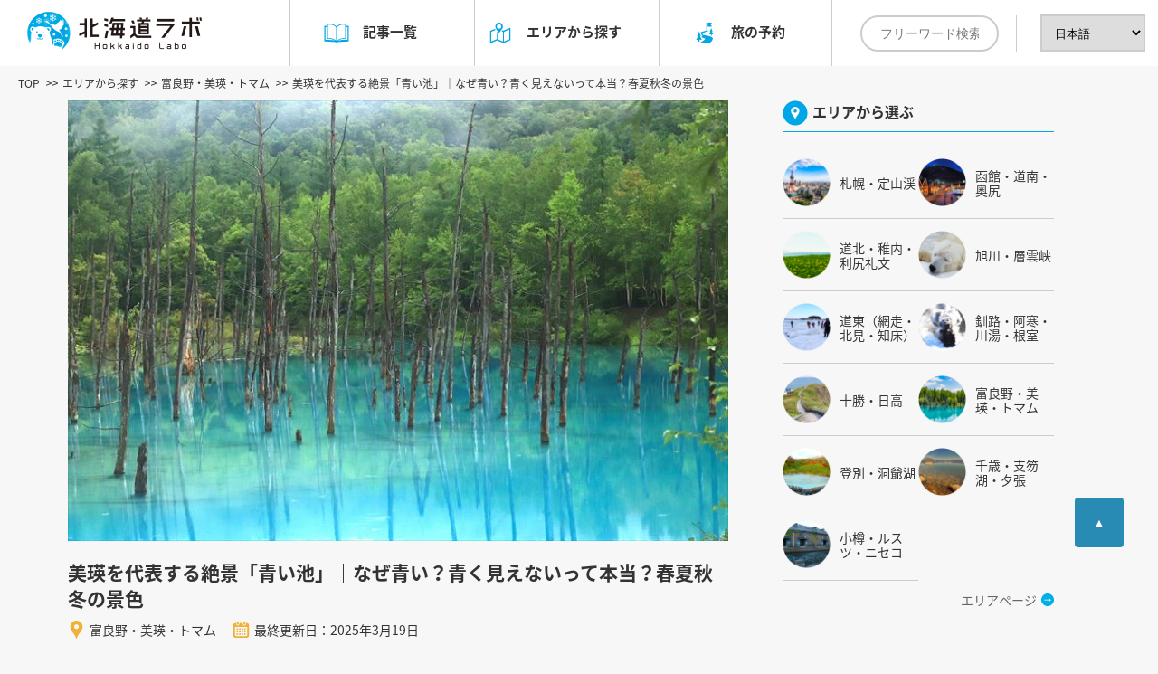

--- FILE ---
content_type: text/html; charset=UTF-8
request_url: https://hokkaido-labo.com/area/furano/biei-blue-pond-2
body_size: 20661
content:

<!DOCTYPE HTML>
<html lang="ja">

<head>
    <meta charset="utf-8">
    <title>美瑛を代表する絶景「青い池」｜なぜ青い？青く見えないって本当？春夏秋冬の景色</title>
    <meta name="viewport" content="width=device-width,initial-scale=1">
    <meta name="format-detection" content="telephone=no">

    <!-- Google Tag Manager -->
    <!-- 		<script>(function(w,d,s,l,i){w[l]=w[l]||[];w[l].push({'gtm.start':
		new Date().getTime(),event:'gtm.js'});var f=d.getElementsByTagName(s)[0],
		j=d.createElement(s),dl=l!='dataLayer'?'&l='+l:'';j.async=true;j.src=
		'https://www.googletagmanager.com/gtm.js?id='+i+dl;f.parentNode.insertBefore(j,f);
		})(window,document,'script','dataLayer','GTM-MJ9Z5CZ');</script> -->
    <!-- End Google Tag Manager -->

    <!-- Google Tag Manager -->
    <script>
        (function(w, d, s, l, i) {
            w[l] = w[l] || [];
            w[l].push({
                'gtm.start': new Date().getTime(),
                event: 'gtm.js'
            });
            var f = d.getElementsByTagName(s)[0],
                j = d.createElement(s),
                dl = l != 'dataLayer' ? '&l=' + l : '';
            j.async = true;
            j.src =
                'https://www.googletagmanager.com/gtm.js?id=' + i + dl;
            f.parentNode.insertBefore(j, f);
        })(window, document, 'script', 'dataLayer', 'GTM-WZS3JQ');
    </script>
    <!-- End Google Tag Manager -->


    <!-- TOPページ -->
    
    
    <meta name="p:domain_verify" content="3912facdd36ca4276f377b51e921c4bc" />
    <meta name="pinterest-rich-pin" content="false" />
    

<link href="https://fonts.googleapis.com/earlyaccess/notosansjapanese.css" rel="stylesheet">
<!-- トップページの場合 -->


	<link href="https://hokkaido-labo.com/wp-content/themes/staffTemplate2/css/slick.css" media="all" rel="stylesheet">
	<link href="https://hokkaido-labo.com/wp-content/themes/staffTemplate2/css/slick-theme.css" media="all" rel="stylesheet">
	<link href="https://hokkaido-labo.com/wp-content/themes/staffTemplate2/css/kspost.css" media="all" rel="stylesheet">
	<link href="https://hokkaido-labo.com/wp-content/themes/staffTemplate2/css/style_add.css" media="all" rel="stylesheet">	

	<link href="https://use.fontawesome.com/releases/v5.14.0/css/all.css" rel="preload" as="style" onload="this.onload=null;this.rel='stylesheet'">
	<link rel='stylesheet' href='https://hokkaido-labo.com/wp-content/themes/staffTemplate2/css/sns.css' type='text/css' media='all' />
	<link href="https://hokkaido-labo.com/wp-content/themes/staffTemplate2/css/common.css" media="all" rel="stylesheet">

    <link rel="shortcut icon" href="https://hokkaido-labo.com/wp-content/themes/balance/images/favicon.ico">
    <link rel="apple-touch-icon" size="152x152" href="https://hokkaido-labo.com/wp-content/themes/staffTemplate2/apple-touch-icon.png">
    		<script src="https://hokkaido-labo.com/wp-content/themes/staffTemplate2/js/jquery-2.2.4.min.js"></script>
		<script src="https://hokkaido-labo.com/wp-content/themes/staffTemplate2/js/common.js"></script>
		<!-- <script src="https://hokkaido-labo.com/wp-content/themes/staffTemplate2/js/heightLine.js"></script> -->
		<script src="https://hokkaido-labo.com/wp-content/themes/staffTemplate2/js/jquery.frix.min.js"></script>
		<script type="text/javascript" src="//ajax.googleapis.com/ajax/libs/jquery/1.7/jquery.min.js"></script>
		<!-- datepicker -->
		<script type="text/javascript" src="/module/lib/jquery-ui.min_1.11.4.js"></script>
		<script type="text/javascript" src="https://ajax.googleapis.com/ajax/libs/jqueryui/1/i18n/jquery.ui.datepicker-ja.min.js"></script>
		<!-- <script type='text/javascript' src='//hokkaido-labo.com/wp-content/themes/balance/js/jquery.ui.datepicker-ja-JP.js'></script> -->
		<script type="text/javascript" src="https://hokkaido-labo.com/wp-content/themes/balance/js/monthly-recommend.js"></script>
		<link rel='stylesheet' id='jquery-ui.min-css'  href='https://hokkaido-labo.com/wp-content/themes/balance/css/jquery-ui.min.css' type='text/css' media='all' />		
		
		<script src="https://maps.googleapis.com/maps/api/js?key=AIzaSyDKwnHsFgFrqkiS0OFIh_O0X4vlnMl7qKw&language=ja"></script>
		<script type="text/javascript" src="//static.criteo.net/js/ld/publishertag.js"></script>
    
<script>
	
</script>

    
            <!--ヘッダ　インステ用ー-->
        <script async src="https://securepubads.g.doubleclick.net/tag/js/gpt.js"></script>

        <!--Adx_interstitial_9176203-->
        <script>
            window.googletag = window.googletag || {
                cmd: []
            };
            googletag.cmd.push(function() {
                var slot = googletag.defineOutOfPageSlot(
                    '/9176203,22480147271/1716473',
                    googletag.enums.OutOfPageFormat.INTERSTITIAL);
                if (slot) slot.addService(googletag.pubads());
                googletag.pubads().enableSingleRequest();
                googletag.pubads().disableInitialLoad(); //ヘッダーに.refresh();が無い場合削除して下さい。
                googletag.pubads().collapseEmptyDivs();
                googletag.enableServices();
                googletag.display(slot);
            });
        </script>

        <!--ヘッダー-->
        <script async="async" src="https://flux-cdn.com/client/i-mobile/hokkaidolaboi.min.js"></script>
        <script type="text/javascript">
            window.pbjs = window.pbjs || {
                que: []
            };
        </script>

        <script async='async' src='https://securepubads.g.doubleclick.net/tag/js/gpt.js'></script>
        <script type="text/javascript">
            window.googletag = window.googletag || {
                cmd: []
            };
        </script>

        <script type="text/javascript">
            window.fluxtag = {
                readyBids: {
                    prebid: false,
                    amazon: true,
                    google: false
                },
                failSafeTimeout: 3e3,
                isFn: function isFn(object) {
                    var _t = 'Function';
                    var toString = Object.prototype.toString;
                    return toString.call(object) === '[object ' + _t + ']';
                },
                launchAdServer: function() {
                    if (!fluxtag.readyBids.prebid || !fluxtag.readyBids.amazon) {
                        return;
                    }
                    fluxtag.requestAdServer();
                },
                requestAdServer: function() {
                    if (!fluxtag.readyBids.google) {
                        fluxtag.readyBids.google = true;
                        googletag.cmd.push(function() {
                            if (!!(pbjs.setTargetingForGPTAsync) && fluxtag.isFn(pbjs.setTargetingForGPTAsync)) {
                                pbjs.que.push(function() {
                                    pbjs.setTargetingForGPTAsync();
                                });
                            }
                            googletag.pubads().refresh();
                        });
                    }
                }
            };
        </script>

        <script type="text/javascript">
            setTimeout(function() {
                fluxtag.requestAdServer();
            }, fluxtag.failSafeTimeout);
        </script>

        <script type="text/javascript">
            var imobile_aps_slots = [];
            googletag.cmd.push(function() {
                var sizeMapFluidSp = googletag.sizeMapping()
                    .addSize([770, 0], [])
                    .addSize([0, 0], ['fluid', [1, 1]])
                    .build();
                var sizeMapFluidPc = googletag.sizeMapping()
                    .addSize([770, 0], ['fluid', [1, 1]])
                    .addSize([0, 0], [])
                    .build();
                var SP_rect = googletag.sizeMapping()
                    .addSize([770, 0], [])
                    .addSize([0, 0], [
                        [300, 250],
                        [336, 280]
                    ])
                    .build();
                var SP_320x70_320x50 = googletag.sizeMapping()
                    .addSize([770, 0], [])
                    .addSize([0, 0], [
                        [320, 70],
                        [320, 50]
                    ])
                    .build();
                var PC_rect = googletag.sizeMapping()
                    .addSize([770, 0], [
                        [300, 250],
                        [336, 280]
                    ])
                    .addSize([0, 0], [])
                    .build();
                var PC_728x90 = googletag.sizeMapping()
                    .addSize([770, 0], [728, 90])
                    .addSize([0, 0], [])
                    .build();
                var SP_banner = googletag.sizeMapping()
                    .addSize([770, 0], [])
                    .addSize([0, 0], [
                        [320, 50],
                        [320, 100]
                    ])
                    .build();
                //UAM未接続  
                googletag.defineSlot('/9176203,22480147271/1705608', [
                    [1, 1], 'fluid'
                ], 'div-gpt-ad-1592541251571-0').defineSizeMapping(sizeMapFluidSp).addService(googletag.pubads());
                googletag.defineSlot('/9176203,22480147271/1705609', [
                    [1, 1], 'fluid'
                ], 'div-gpt-ad-1592541287527-0').defineSizeMapping(sizeMapFluidSp).addService(googletag.pubads());
                googletag.defineSlot('/9176203,22480147271/1705620', [
                    [1, 1], 'fluid'
                ], 'div-gpt-ad-1592541459714-0').defineSizeMapping(sizeMapFluidPc).addService(googletag.pubads());
                googletag.defineSlot('/9176203,22480147271/1705622', [
                    [1, 1], 'fluid'
                ], 'div-gpt-ad-1592541492501-0').defineSizeMapping(sizeMapFluidPc).addService(googletag.pubads());
                googletag.defineSlot('/9176203,22480147271/1705623', [
                    [1, 1], 'fluid'
                ], 'div-gpt-ad-1592541524788-0').defineSizeMapping(sizeMapFluidPc).addService(googletag.pubads());
                googletag.defineSlot('/9176203,22480147271/1705624', ['fluid', [1, 1]], 'div-gpt-ad-1592541558251-0').defineSizeMapping(sizeMapFluidPc).addService(googletag.pubads());
                //UAM
                imobile_aps_slots.push(googletag.defineSlot('/9176203,22480147271/1705605', [
                    [300, 250],
                    [336, 280]
                ], 'div-gpt-ad-1592541175261-0').defineSizeMapping(SP_rect).addService(googletag.pubads()));
                imobile_aps_slots.push(googletag.defineSlot('/9176203,22480147271/1705606', [
                    [300, 250],
                    [336, 280]
                ], 'div-gpt-ad-1592541213826-0').defineSizeMapping(SP_rect).addService(googletag.pubads()));
                imobile_aps_slots.push(googletag.defineSlot('/9176203,22480147271/1705611', [
                    [320, 70],
                    [320, 50]
                ], 'div-gpt-ad-1592541323176-0').defineSizeMapping(SP_320x70_320x50).addService(googletag.pubads()));
                imobile_aps_slots.push(googletag.defineSlot('/9176203,22480147271/1705613', [
                    [300, 250],
                    [336, 280]
                ], 'div-gpt-ad-1592541357915-0').defineSizeMapping(PC_rect).addService(googletag.pubads()));
                imobile_aps_slots.push(googletag.defineSlot('/9176203,22480147271/1705615', [
                    [300, 250],
                    [336, 280]
                ], 'div-gpt-ad-1592541392632-0').defineSizeMapping(PC_rect).addService(googletag.pubads()));
                imobile_aps_slots.push(googletag.defineSlot('/9176203,22480147271/1705617', [728, 90], 'div-gpt-ad-1592541426838-0').defineSizeMapping(PC_728x90).addService(googletag.pubads()));
                imobile_aps_slots.push(googletag.defineSlot('/9176203,22480147271/1805921', [728, 90], 'div-gpt-ad-1669277119190-0').defineSizeMapping(PC_728x90).addService(googletag.pubads()));
                imobile_aps_slots.push(googletag.defineSlot('/9176203,22480147271/1805922', [728, 90], 'div-gpt-ad-1669277181293-0').defineSizeMapping(PC_728x90).addService(googletag.pubads()));
                imobile_aps_slots.push(googletag.defineSlot('/9176203,22480147271/1805923', [728, 90], 'div-gpt-ad-1669277241010-0').defineSizeMapping(PC_728x90).addService(googletag.pubads()));
                imobile_aps_slots.push(googletag.defineSlot('/9176203,22480147271/1805924', [728, 90], 'div-gpt-ad-1669277301926-0').defineSizeMapping(PC_728x90).addService(googletag.pubads()));
                imobile_aps_slots.push(googletag.defineSlot('/9176203,22480147271/1805925', [
                    [336, 280],
                    [300, 250]
                ], 'div-gpt-ad-1669277361002-0').defineSizeMapping(PC_rect).addService(googletag.pubads()));
                imobile_aps_slots.push(googletag.defineSlot('/9176203,22480147271/1805926', [
                    [300, 250],
                    [336, 280]
                ], 'div-gpt-ad-1669277419292-0').defineSizeMapping(PC_rect).addService(googletag.pubads()));
                imobile_aps_slots.push(googletag.defineSlot('/9176203,22480147271/1805927', [
                    [300, 250],
                    [336, 280]
                ], 'div-gpt-ad-1669277479912-0').defineSizeMapping(PC_rect).addService(googletag.pubads()));
                imobile_aps_slots.push(googletag.defineSlot('/9176203,22480147271/1805928', [
                    [300, 250],
                    [336, 280]
                ], 'div-gpt-ad-1669277539922-0').defineSizeMapping(PC_rect).addService(googletag.pubads()));
                imobile_aps_slots.push(googletag.defineSlot('/9176203,22480147271/1805929', [728, 90], 'div-gpt-ad-1669277600471-0').defineSizeMapping(PC_728x90).addService(googletag.pubads()));
                imobile_aps_slots.push(googletag.defineSlot('/9176203,22480147271/1805930', [
                    [336, 280],
                    [300, 250]
                ], 'div-gpt-ad-1669277660926-0').defineSizeMapping(SP_rect).addService(googletag.pubads()));
                imobile_aps_slots.push(googletag.defineSlot('/9176203,22480147271/1805931', [
                    [336, 280],
                    [300, 250]
                ], 'div-gpt-ad-1669277723759-0').defineSizeMapping(SP_rect).addService(googletag.pubads()));
                imobile_aps_slots.push(googletag.defineSlot('/9176203,22480147271/1805932', [
                    [320, 50],
                    [320, 100]
                ], 'div-gpt-ad-1669277785484-0').defineSizeMapping(SP_banner).addService(googletag.pubads()));
                googletag.pubads().enableSingleRequest();
                googletag.pubads().collapseEmptyDivs();
                googletag.pubads().disableInitialLoad();
                googletag.enableServices();

                if (!!(window.pbFlux) && !!(window.pbFlux.prebidBidder) && fluxtag.isFn(window.pbFlux.prebidBidder)) {
                    pbjs.que.push(function() {
                        window.pbFlux.prebidBidder();
                    });
                } else {
                    fluxtag.readyBids.prebid = true;
                    fluxtag.launchAdServer();
                }
            });
        </script>

        <script type='text/javascript'>
            ! function(a9, a, p, s, t, A, g) {
                if (a[a9]) return;

                function q(c, r) {
                    a[a9]._Q.push([c, r])
                }
                a[a9] = {
                    init: function() {
                        q("i", arguments)
                    },
                    fetchBids: function() {
                        q("f", arguments)
                    },
                    setDisplayBids: function() {},
                    targetingKeys: function() {
                        return []
                    },
                    _Q: []
                };
                A = p.createElement(s);
                A.async = !0;
                A.src = t;
                g = p.getElementsByTagName(s)[0];
                g.parentNode.insertBefore(A, g)
            }("apstag", window, document, "script", "//c.amazon-adsystem.com/aax2/apstag.js");
            apstag.init({
                pubID: 'c06cc614-f284-4373-8e7b-e334e4dcb9d3',
                adServer: 'googletag',
                bidTimeout: 1e3,
                schain: {
                    complete: 1,
                    ver: '1.0',
                    nodes: [{
                        asi: 'i-mobile.co.jp',
                        sid: '73106',
                        hp: 1,
                    }]
                }
            });

            googletag.cmd.push(function() {
                apstag.fetchBids({
                    slots: [{
                            slotID: 'div-gpt-ad-1592541175261-0',
                            slotName: '/9176203/1705605',
                            sizes: [
                                [300, 250],
                                [336, 280]
                            ]
                        },
                        {
                            slotID: 'div-gpt-ad-1592541213826-0',
                            slotName: '/9176203/1705606',
                            sizes: [
                                [300, 250],
                                [336, 280]
                            ]
                        },
                        {
                            slotID: 'div-gpt-ad-1592541323176-0',
                            slotName: '/9176203/1705611',
                            sizes: [
                                [320, 70],
                                [320, 50]
                            ]
                        },
                        {
                            slotID: 'div-gpt-ad-1592541357915-0',
                            slotName: '/9176203/1705613',
                            sizes: [
                                [300, 250],
                                [336, 280]
                            ]
                        },
                        {
                            slotID: 'div-gpt-ad-1592541392632-0',
                            slotName: '/9176203/1705615',
                            sizes: [
                                [300, 250],
                                [336, 280]
                            ]
                        },
                        {
                            slotID: 'div-gpt-ad-1592541426838-0',
                            slotName: '/9176203/1705617',
                            sizes: [
                                [728, 90]
                            ]
                        },
                        {
                            slotID: 'div-gpt-ad-1669277119190-0',
                            slotName: '/9176203/1805921',
                            sizes: [
                                [728, 90]
                            ]
                        },
                        {
                            slotID: 'div-gpt-ad-1669277181293-0',
                            slotName: '/9176203/1805922',
                            sizes: [
                                [728, 90]
                            ]
                        },
                        {
                            slotID: 'div-gpt-ad-1669277241010-0',
                            slotName: '/9176203/1805923',
                            sizes: [
                                [728, 90]
                            ]
                        },
                        {
                            slotID: 'div-gpt-ad-1669277301926-0',
                            slotName: '/9176203/1805924',
                            sizes: [
                                [728, 90]
                            ]
                        },
                        {
                            slotID: 'div-gpt-ad-1669277361002-0',
                            slotName: '/9176203/1805925',
                            sizes: [
                                [300, 250],
                                [336, 280]
                            ]
                        },
                        {
                            slotID: 'div-gpt-ad-1669277419292-0',
                            slotName: '/9176203/1805926',
                            sizes: [
                                [300, 250],
                                [336, 280]
                            ]
                        },
                        {
                            slotID: 'div-gpt-ad-1669277479912-0',
                            slotName: '/9176203/1805927',
                            sizes: [
                                [300, 250],
                                [336, 280]
                            ]
                        },
                        {
                            slotID: 'div-gpt-ad-1669277539922-0',
                            slotName: '/9176203/1805928',
                            sizes: [
                                [300, 250],
                                [336, 280]
                            ]
                        },
                        {
                            slotID: 'div-gpt-ad-1669277600471-0',
                            slotName: '/9176203/1805929',
                            sizes: [
                                [728, 90]
                            ]
                        },
                        {
                            slotID: 'div-gpt-ad-1669277660926-0',
                            slotName: '/9176203/1805930',
                            sizes: [
                                [300, 250],
                                [336, 280]
                            ]
                        },
                        {
                            slotID: 'div-gpt-ad-1669277723759-0',
                            slotName: '/9176203/1805931',
                            sizes: [
                                [300, 250],
                                [336, 280]
                            ]
                        },
                        {
                            slotID: 'div-gpt-ad-1669277785484-0',
                            slotName: '/9176203/1805932',
                            sizes: [
                                [320, 100],
                                [320, 50]
                            ]
                        }
                    ]
                }, function(bids) {
                    googletag.cmd.push(function() {
                        apstag.setDisplayBids();
                        fluxtag.readyBids.amazon = true;
                        fluxtag.launchAdServer();
                    });
                });
            });
        </script>
            
<!-- All in One SEO Pack 2.3.13.2 by Michael Torbert of Semper Fi Web Design[77,178] -->
<meta name="description"  content="北海道美瑛を代表する絶景スポット「青い池」。青い池がなぜ青いのかという理由や、青く見えない条件など青い池の不思議を解説と四季折々の見所を詳しくご紹介。" />

<meta name="keywords"  content="美瑛　青い池" />
<link rel='next' href='https://hokkaido-labo.com/area/furano/biei-blue-pond-2/2' />

<link rel="canonical" href="https://hokkaido-labo.com/area/furano/biei-blue-pond-2" />
<meta property="og:title" content="美瑛を代表する絶景「青い池」｜なぜ青い？青く見えないって本当？春夏秋冬の景色" />
<meta property="og:type" content="article" />
<meta property="og:url" content="https://hokkaido-labo.com/area/furano/biei-blue-pond-2" />
<meta property="og:image" content="https://hokkaido-labo.com/wp-content/uploads/2015/07/aoiike-1_720.jpg" />
<meta property="og:site_name" content="北海道ラボ～グルメ・自然・文化まるごと楽しむ北海道旅行ガイド～" />
<meta property="og:description" content="北海道美瑛を代表する絶景スポット「青い池」。青い池がなぜ青いのかという理由や、青く見えない条件など青い池の不思議を解説と四季折々の見所を詳しくご紹介。" />
<meta property="article:published_time" content="2024-04-15T17:37:56Z" />
<meta property="article:modified_time" content="2025-03-19T09:45:06Z" />
<meta name="twitter:card" content="summary_large_image" />
<meta name="twitter:site" content="@hkdlabo" />
<meta name="twitter:domain" content="hkdlabo" />
<meta name="twitter:title" content="美瑛を代表する絶景「青い池」｜なぜ青い？青く見えないって本当？春夏秋冬の景色" />
<meta name="twitter:description" content="北海道美瑛を代表する絶景スポット「青い池」。青い池がなぜ青いのかという理由や、青く見えない条件など青い池の不思議を解説と四季折々の見所を詳しくご紹介。" />
<meta name="twitter:image" content="https://hokkaido-labo.com/wp-content/uploads/2015/07/aoiike-1_720.jpg" />
<meta itemprop="image" content="https://hokkaido-labo.com/wp-content/uploads/2015/07/aoiike-1_720.jpg" />
<!-- /all in one seo pack -->
<link rel='stylesheet' id='foobox-free-min-css'  href='https://hokkaido-labo.com/wp-content/plugins/foobox-image-lightbox/free/css/foobox.free.min.css?ver=1.1.11' type='text/css' media='all' />
<link rel='stylesheet' id='sb_instagram_styles-css'  href='https://hokkaido-labo.com/wp-content/plugins/instagram-feed/css/sb-instagram.min.css?ver=1.4.8' type='text/css' media='all' />
<link rel='stylesheet' id='sb_instagram_icons-css'  href='https://maxcdn.bootstrapcdn.com/font-awesome/4.6.3/css/font-awesome.min.css?ver=4.6.3' type='text/css' media='all' />
<link rel='stylesheet' id='wordpress-popular-posts-css'  href='https://hokkaido-labo.com/wp-content/plugins/wordpress-popular-posts/style/wpp.css?ver=3.3.4' type='text/css' media='all' />
<script type='text/javascript' src='https://hokkaido-labo.com/wp-includes/js/jquery/jquery.js?ver=1.12.4'></script>
<script type='text/javascript' src='https://hokkaido-labo.com/wp-includes/js/jquery/jquery-migrate.min.js?ver=1.4.1'></script>
<script type='text/javascript' src='https://hokkaido-labo.com/wp-content/plugins/foobox-image-lightbox/free/js/foobox.free.min.js?ver=1.1.11'></script>
<script type='text/javascript'>
/* <![CDATA[ */
// Comprehensive Google Map plugin v9.1.2
var CGMPGlobal = {"ajaxurl":"https:\/\/hokkaido-labo.com\/wp-admin\/admin-ajax.php","noBubbleDescriptionProvided":"No description provided","geoValidationClientRevalidate":"REVALIDATE","cssHref":"https:\/\/hokkaido-labo.com\/wp-content\/plugins\/comprehensive-google-map-plugin\/style.css?ver=9.1.2","language":"en","customMarkersUri":"https:\/\/hokkaido-labo.com\/wp-content\/plugins\/comprehensive-google-map-plugin\/assets\/css\/images\/markers\/","kml":"[TITLE] [MSG] ([STATUS])","kmlDocInvalid":"The KML file is not a valid KML, KMZ or GeoRSS document.","kmlFetchError":"The KML file could not be fetched.","kmlLimits":"The KML file exceeds the feature limits of KmlLayer.","kmlNotFound":"The KML file could not be found. Most likely it is an invalid URL, or the document is not publicly available.","kmlRequestInvalid":"The KmlLayer is invalid.","kmlTimedOut":"The KML file could not be loaded within a reasonable amount of time.","kmlTooLarge":"The KML file exceeds the file size limits of KmlLayer.","kmlUnknown":"The KML file failed to load for an unknown reason.","address":"Address","streetView":"Street View","directions":"Directions","toHere":"To here","fromHere":"From here","mapFillViewport":"false","timestamp":"57ba2bcb3b","ajaxCacheMapAction":"cgmp_ajax_cache_map_action","sep":"{}"}
/* ]]> */
</script>
<script type="text/javascript">
	window._wp_rp_static_base_url = 'https://wprp.zemanta.com/static/';
	window._wp_rp_wp_ajax_url = "https://hokkaido-labo.com/wp-admin/admin-ajax.php";
	window._wp_rp_plugin_version = '3.6.3';
	window._wp_rp_post_id = '1495';
	window._wp_rp_num_rel_posts = '4';
	window._wp_rp_thumbnails = true;
	window._wp_rp_post_title = '%E7%BE%8E%E7%91%9B%E3%82%92%E4%BB%A3%E8%A1%A8%E3%81%99%E3%82%8B%E7%B5%B6%E6%99%AF%E3%80%8C%E9%9D%92%E3%81%84%E6%B1%A0%E3%80%8D%EF%BD%9C%E3%81%AA%E3%81%9C%E9%9D%92%E3%81%84%EF%BC%9F%E9%9D%92%E3%81%8F%E8%A6%8B%E3%81%88%E3%81%AA%E3%81%84%E3%81%A3%E3%81%A6%E6%9C%AC%E5%BD%93%EF%BC%9F%E6%98%A5%E5%A4%8F%E7%A7%8B%E5%86%AC%E3%81%AE%E6%99%AF%E8%89%B2';
	window._wp_rp_post_tags = [];
	window._wp_rp_promoted_content = true;
</script>
<link rel="stylesheet" href="https://hokkaido-labo.com/wp-content/plugins/wordpress-23-related-posts-plugin/static/themes/twocolumns.css?version=3.6.3" />
<style type="text/css">
.related_post_title { color: #333;
    font-size:24px;
    font-weight: normal;
    line-height: 1.4;
    margin: 0px 0 30px -10px;
    padding: 3px 0px 2px 5px;
    text-decoration: none;
    font-weight:normal;
	border-bottom:3px solid #00b4ff;
	/* background:url(images/sidewi03.png) repeat; */

}
ul.related_post {
}
ul.related_post li {
}
ul.related_post li a {
}
ul.related_post li img {
}</style>
				<!-- WordPress Popular Posts v3.3.4 -->
				<script type="text/javascript">

					var sampling_active = 0;
					var sampling_rate   = 100;
					var do_request = false;

					if ( !sampling_active ) {
						do_request = true;
					} else {
						var num = Math.floor(Math.random() * sampling_rate) + 1;
						do_request = ( 1 === num );
					}

					if ( do_request ) {

						/* Create XMLHttpRequest object and set variables */
						var xhr = ( window.XMLHttpRequest )
						  ? new XMLHttpRequest()
						  : new ActiveXObject( "Microsoft.XMLHTTP" ),
						url = 'https://hokkaido-labo.com/wp-admin/admin-ajax.php',
						params = 'action=update_views_ajax&token=6b3d414bda&wpp_id=1495';
						/* Set request method and target URL */
						xhr.open( "POST", url, true );
						/* Set request header */
						xhr.setRequestHeader( "Content-type", "application/x-www-form-urlencoded" );
						/* Hook into onreadystatechange */
						xhr.onreadystatechange = function() {
							if ( 4 === xhr.readyState && 200 === xhr.status ) {
								if ( window.console && window.console.log ) {
									window.console.log( xhr.responseText );
								}
							}
						};
						/* Send request */
						xhr.send( params );

					}

				</script>
				<!-- End WordPress Popular Posts v3.3.4 -->
				
<!-- BEGIN: WP Social Bookmarking Light HEAD -->


<script>
    (function (d, s, id) {
        var js, fjs = d.getElementsByTagName(s)[0];
        if (d.getElementById(id)) return;
        js = d.createElement(s);
        js.id = id;
        js.src = "//connect.facebook.net/ja_JP/sdk.js#xfbml=1&version=v2.7";
        fjs.parentNode.insertBefore(js, fjs);
    }(document, 'script', 'facebook-jssdk'));
</script>

<style type="text/css">
    .wp_social_bookmarking_light{
    border: 0 !important;
    padding: 10px 0 20px 0 !important;
    margin: 0 !important;
}
.wp_social_bookmarking_light div{
    float: left !important;
    border: 0 !important;
    padding: 0 !important;
    margin: 0 5px 0px 0 !important;
    min-height: 30px !important;
    line-height: 18px !important;
    text-indent: 0 !important;
}
.wp_social_bookmarking_light img{
    border: 0 !important;
    padding: 0;
    margin: 0;
    vertical-align: top !important;
}
.wp_social_bookmarking_light_clear{
    clear: both !important;
}
#fb-root{
    display: none;
}
.wsbl_twitter{
    width: 100px;
}
.wsbl_facebook_like iframe{
    max-width: none !important;
}
</style>
<!-- END: WP Social Bookmarking Light HEAD -->
</head>

<body>
    <!-- Google Tag Manager (noscript) -->
    <!--
		<noscript><iframe src="https://www.googletagmanager.com/ns.html?id=GTM-MJ9Z5CZ"
		height="0" width="0" style="display:none;visibility:hidden"></iframe></noscript> -->
    <!-- End Google Tag Manager (noscript)
		-->

    <!-- Google Tag Manager (noscript) -->
    <noscript><iframe src="https://www.googletagmanager.com/ns.html?id=GTM-WZS3JQ" height="0" width="0"
            style="display:none;visibility:hidden"></iframe></noscript>
    <!-- End Google Tag Manager (noscript) -->


    <div id="modalBG"></div>
    <div id="modalBG2"></div>
    <header class="GHeader">
        <!-- 左 -->
        <div class="leftBox spOnly">
            <svg version="1.1" baseProfile="tiny" id="menuSvg" xmlns="http://www.w3.org/2000/svg"
                xmlns:xlink="http://www.w3.org/1999/xlink" x="0px" y="0px" viewBox="0 0 60 60" xml:space="preserve">
                <rect x="0" y="9" fill="#00a3e4" width="60" height="9" class="brd1"></rect>
                <rect x="0" y="27" fill="#00a3e4" width="60" height="9" class="brd2"></rect>
                <rect x="0" y="45" fill="#00a3e4" width="60" height="9" class="brd3"></rect>
            </svg>
            <span class="menuTxt">MENU</span>
        </div>
        <!-- 真ん中 -->
        <div class="centerBox">
                            <p id="logo">
                    <a href="https://hokkaido-labo.com/">
                        <img src="https://hokkaido-labo.com/wp-content/themes/staffTemplate2/imgs/common/img_logo_min.png" width="202"
                            height="55" alt="北海道ラボ">
                    </a>
                </p>
                    </div>
        <!-- 右 -->
        <div class="rightBox">
            <!-- 検索ボタン -->
            <div class="spOnly" id="spSearch">
                <img src="https://hokkaido-labo.com/wp-content/themes/staffTemplate2/imgs/common/search_ico.svg" width="30"
                    height="30">
                <span class="menuTxt">SEARCH</span>
            </div>
            <!-- メニュー一覧 -->
            <div class="menuInr">
                <ul class="df">
                    <!-- 記事一覧 -->
                    <li class="w20">
                        <a href="https://hokkaido-labo.com/posts/" class="hover">
                            <span class="menuTxt2">
                                <img src="https://hokkaido-labo.com/wp-content/themes/staffTemplate2/imgs/common/icon_gnavi1_off.svg"
                                    width="28" height="23" alt="記事一覧">　記事一覧　<img
                                    src="https://hokkaido-labo.com/wp-content/themes/staffTemplate2/imgs/common/menu_arrow.svg"
                                    width="14" height="14" class="spOnly2 migi">
                            </span>
                        </a>
                    </li>
                    <!-- エリアから探す -->
                    <li class="pr w20" id="ppLink2">
                        <a href="javascript:void(0);">
                            <span class="menuTxt2">
                                <img src="https://hokkaido-labo.com/wp-content/themes/staffTemplate2/imgs/common/icon_gnavi2_off.svg"
                                    width="28" height="23" alt="エリアから探す">　エリアから探す　<img
                                    src="https://hokkaido-labo.com/wp-content/themes/staffTemplate2/imgs/common/menu_arrow.svg"
                                    width="14" height="14" class="spOnly2 kurukuru">
                            </span>
                        </a>
                        <div style="" id="ppLinkCont2">
                            <ul class="plc">
                                <li>
                                    <a href="/area/" class="heightLine-area1">
                                        <span>エリア一覧</span>　<img
                                            src="https://hokkaido-labo.com/wp-content/themes/staffTemplate2/imgs/common/menu_arrow.svg"
                                            width="14" height="14" class="spOnly2 migi">
                                    </a>
                                </li>
                                <li>
                                    <a href="/area/sapporo/" class="heightLine-area1">
                                        <span>札幌・定山渓</span>　<img
                                            src="https://hokkaido-labo.com/wp-content/themes/staffTemplate2/imgs/common/menu_arrow.svg"
                                            width="14" height="14" class="spOnly2 migi">
                                    </a>
                                </li>
                                <li>
                                    <a href="/area/hakodate/" class="heightLine-area1"><span>函館・道南</span>　<img
                                            src="https://hokkaido-labo.com/wp-content/themes/staffTemplate2/imgs/common/menu_arrow.svg"
                                            width="14" height="14" class="spOnly2 migi"></a>
                                </li>
                                <li>
                                    <a href="/area/douhoku/" class="heightLine-area2"><span>道北</span>　<img
                                            src="https://hokkaido-labo.com/wp-content/themes/staffTemplate2/imgs/common/menu_arrow.svg"
                                            width="14" height="14" class="spOnly2 migi"></a>
                                </li>
                                <li>
                                    <a href="/area/asahikawa/" class="heightLine-area2"><span>旭川・層雲峡</span>　<img
                                            src="https://hokkaido-labo.com/wp-content/themes/staffTemplate2/imgs/common/menu_arrow.svg"
                                            width="14" height="14" class="spOnly2 migi"></a>
                                </li>
                                <li>
                                    <a href="/area/doutou/" class="heightLine-area3"><span>道東</span>　<img
                                            src="https://hokkaido-labo.com/wp-content/themes/staffTemplate2/imgs/common/menu_arrow.svg"
                                            width="14" height="14" class="spOnly2 migi"></a>
                                </li>
                                <li>
                                    <a href="/area/kushiro/" class="heightLine-area3"><span>釧路</span>　<img
                                            src="https://hokkaido-labo.com/wp-content/themes/staffTemplate2/imgs/common/menu_arrow.svg"
                                            width="14" height="14" class="spOnly2 migi"></a>
                                </li>
                                <li>
                                    <a href="/area/tokachi/" class="heightLine-area3"><span>十勝</span>　<img
                                            src="https://hokkaido-labo.com/wp-content/themes/staffTemplate2/imgs/common/menu_arrow.svg"
                                            width="14" height="14" class="spOnly2 migi"></a>
                                </li>
                                <li>
                                    <a href="/area/furano/" class="heightLine-area3"><span>富良野</span>　<img
                                            src="https://hokkaido-labo.com/wp-content/themes/staffTemplate2/imgs/common/menu_arrow.svg"
                                            width="14" height="14" class="spOnly2 migi"></a>
                                </li>
                                <li>
                                    <a href="/area/noboribetu/" class="heightLine-area4"><span>登別</span>　<img
                                            src="https://hokkaido-labo.com/wp-content/themes/staffTemplate2/imgs/common/menu_arrow.svg"
                                            width="14" height="14" class="spOnly2 migi"></a>
                                </li>
                                <li>
                                    <a href="/area/chitose/" class="heightLine-area4"><span>千歳・支笏湖</span>　<img
                                            src="https://hokkaido-labo.com/wp-content/themes/staffTemplate2/imgs/common/menu_arrow.svg"
                                            width="14" height="14" class="spOnly2 migi"></a>
                                </li>
                                <li>
                                    <a href="/area/otaru/" class="heightLine-area5"><span>小樽・ニセコ</span>　<img
                                            src="https://hokkaido-labo.com/wp-content/themes/staffTemplate2/imgs/common/menu_arrow.svg"
                                            width="14" height="14" class="spOnly2 migi"></a>
                                </li>
                            </ul>
                        </div>
                    </li>
                    <!-- 旅の予約 -->
                    <li class="pr w20" id="ppLink">
                        <a href="javascript:void(0);">
                            <span class="menuTxt2">
                                <img src="https://hokkaido-labo.com/wp-content/themes/staffTemplate2/imgs/common/icon_gnavi3_off.svg"
                                    width="28" height="23" alt="旅の予約から探す">　旅の予約　<img
                                    src="https://hokkaido-labo.com/wp-content/themes/staffTemplate2/imgs/common/menu_arrow.svg"
                                    width="14" height="14" class="spOnly2 kurukuru">
                            </span>
                        </a>
                        <div style="" id="ppLinkCont">
                            <ul class="plc">
                                <li>
                                    <a href="/purpose/tour">
                                        <span class="menuTxt2">
                                            <img src="https://hokkaido-labo.com/wp-content/themes/staffTemplate2/imgs/common/tour_ico.svg"
                                                width="28" height="28" alt="北海道旅行"> ツアー　<img
                                                src="https://hokkaido-labo.com/wp-content/themes/staffTemplate2/imgs/common/menu_arrow.svg"
                                                width="14" height="14" class="spOnly2 migi">
                                        </span>
                                    </a>
                                </li>
                                <li>
                                    <a href="/purpose/experience">
                                        <span class="menuTxt2">
                                            <img src="https://hokkaido-labo.com/wp-content/themes/staffTemplate2/imgs/common/exp_ico.svg"
                                                width="28" height="28" alt="北海道　現地体験"> 現地体験　<img
                                                src="https://hokkaido-labo.com/wp-content/themes/staffTemplate2/imgs/common/menu_arrow.svg"
                                                width="14" height="14" class="spOnly2 migi">
                                        </span>
                                    </a>
                                </li>
                                <li>
                                    <a href="/purpose/carrental">
                                        <span class="menuTxt2">
                                            <img src="https://hokkaido-labo.com/wp-content/themes/staffTemplate2/imgs/common/car_ico.svg"
                                                width="28" height="28" alt="北海道レンタカー"> レンタカー　<img
                                                src="https://hokkaido-labo.com/wp-content/themes/staffTemplate2/imgs/common/menu_arrow.svg"
                                                width="14" height="14" class="spOnly2 migi">
                                        </span>
                                    </a>
                                </li>
                                <li>
                                    <a href="/purpose/hotel">
                                        <span class="menuTxt2">
                                            <img src="https://hokkaido-labo.com/wp-content/themes/staffTemplate2/imgs/common/htl_ico.svg"
                                                width="28" height="28" alt="北海道のホテル"> ホテル　<img
                                                src="https://hokkaido-labo.com/wp-content/themes/staffTemplate2/imgs/common/menu_arrow.svg"
                                                width="14" height="14" class="spOnly2 migi">
                                        </span>
                                    </a>
                                </li>
                                <li class="menuGolf">
                                    <a href="/golf/top">
                                        <span class="menuTxt2">
                                            <img src="https://hokkaido-labo.com/wp-content/themes/staffTemplate2/imgs/common/golf_ico.svg"
                                                width="28" height="28" alt="北海道ラボPass"> ゴルフ　<img
                                                src="https://hokkaido-labo.com/wp-content/themes/staffTemplate2/imgs/common/menu_arrow.svg"
                                                width="14" height="14" class="spOnly2 migi">
                                        </span>
                                    </a>
                                </li>
                                <li>
                                    <a href="/villa/top">
                                        <span class="menuTxt2">
                                            <img src="https://hokkaido-labo.com/wp-content/themes/staffTemplate2/imgs/common/villa_ico.svg"
                                                width="28" height="28" alt="北海道ラボPass"> VILLA　<img
                                                src="https://hokkaido-labo.com/wp-content/themes/staffTemplate2/imgs/common/menu_arrow.svg"
                                                width="14" height="14" class="spOnly2 migi">
                                        </span>
                                    </a>
                                </li>
                                <!--<li>
										<a href="/purpose/airplane">
											<span class="menuTxt2">
												<img src="https://hokkaido-labo.com/wp-content/themes/staffTemplate2/imgs/common/flight_ico.svg" width="28" height="28" alt="北海道の格安航空券"> 航空券　<img src="https://hokkaido-labo.com/wp-content/themes/staffTemplate2/imgs/common/menu_arrow.svg" width="14" height="14" class="spOnly2 migi">
											</span>
										</a>
									</li>-->
                            </ul>
                        </div>
                    </li>
                    <li class="w20 spOnly">
                        <a href="javascript:void(0);">
                            <span class="menuTxt2">Language</span>
                        </a>
                    </li>
                    <li class="w20 spOnly">
                        <a href="/en/" class="usumizu">
                            <span class="menuTxt2">English<img
                                    src="https://hokkaido-labo.com/wp-content/themes/staffTemplate2/imgs/common/menu_arrow.svg"
                                    width="14" height="14" class="spOnly2 migi"></span>
                        </a>
                    </li>
                    <li class="w20 spOnly">
                        <a href="/tw/" class="usumizu">
                            <span class="menuTxt2">繁體中文<img
                                    src="https://hokkaido-labo.com/wp-content/themes/staffTemplate2/imgs/common/menu_arrow.svg"
                                    width="14" height="14" class="spOnly2 migi"></span>
                        </a>
                    </li>
                    <li class="w20 spOnly">
                        <a href="/cn/" class="usumizu">
                            <span class="menuTxt2">簡體中文<img
                                    src="https://hokkaido-labo.com/wp-content/themes/staffTemplate2/imgs/common/menu_arrow.svg"
                                    width="14" height="14" class="spOnly2 migi"></span>
                        </a>
                    </li>
                    <li class="w20 spOnly">
                        <a href="/kr/" class="usumizu">
                            <span class="menuTxt2">한국어<img
                                    src="https://hokkaido-labo.com/wp-content/themes/staffTemplate2/imgs/common/menu_arrow.svg"
                                    width="14" height="14" class="spOnly2 migi"></span>
                        </a>
                    </li>
                    <li class="w20 pcOnly br1">
                        <form role="search" method="get" id="searchform" class="searchform"
                            action="https://hokkaido-labo.com/">
                            <div class="s_text">
                                <input type="text" value="" placeholder="フリーワード検索" name="s" id="s">
                            </div>
                        </form>
                    </li>
                    <li class="w15 pcOnly">
                        <select class="langSel">
                            <option value="">日本語</option>
                            <option value="/en/">English</option>
                            <option value="/tw/">繁體中文</option>
                            <option value="/cn/">簡體中文</option>
                            <option value="/kr/">한국어</option>
                        </select>
                    </li>
                </ul>
            </div>
            <!-- 検索 -->
            <div class="menuInr2">
                <p class="searchTitle df">
                    <span>
                        <img src="https://hokkaido-labo.com/wp-content/themes/staffTemplate2/imgs/common/article_ico.svg" width="28"
                            height="23" alt="記事一覧"> 記事検索
                    </span>
                    <span id="closeBTN">×<i class="menuTxt">CLOSE</i></span>
                </p>
                <section>
                    <form role="search" method="get" id="searchform" class="searchform"
                        action="https://hokkaido-labo.com/">
                        <div class="s_text">
                            <input type="text" value="" placeholder="フリーワード検索" name="s" id="s">
                        </div>
                    </form>
                </section>
                <p class="searchTitle"><img
                        src="https://hokkaido-labo.com/wp-content/themes/staffTemplate2/imgs/common/tsearch_ico.svg" width="28"
                        height="23" alt="ツアー検索">ツアー検索</p>
                <section>
                    <form action="https://hokkaido-labo.com/dom/" name="SearchFormDomestic" id="SearchFormDomestic"
                        method="get" accept-charset="utf-8">
                        <div class="df">
                            <label class="ttl">出発日</label>
                            <input type="text" value="" id="datepicker" name="txtCheckIn" class="txtCheckIn"
                                readonly=""><input type="hidden" name="sdate" value="" id="sdate">
                        </div>
                        <div class="df">
                            <label class="ttl">出発空港</label>
                            <select name="departure">
                                <optgroup label="関東">
                                    <option value="HND">羽田空港</option>
                                    <option value="NRT">成田空港</option>
                                </optgroup>
                                <optgroup label="関西">
                                    <option value="ITM">伊丹空港</option>
                                    <option value="KIX">関西国際空港</option>
                                    <option value="UKB">神戸空港</option>
                                </optgroup>
                                <optgroup label="中部">
                                    <option value="NGO">中部国際空港</option>
                                    <option value="FSZ">富士山静岡空港</option>
                                </optgroup>
                                <optgroup label="九州">
                                    <option value="FUK">福岡空港</option>
                                    <option value="NGS">長崎空港</option>
                                    <option value="KMJ">熊本空港</option>
                                    <option value="KMI">宮崎空港</option>
                                    <option value="KOJ">鹿児島空港</option>
                                </optgroup>
                            </select>
                        </div>
                        <div class="df">
                            <label class="ttl">到着空港</label>
                            <select name="destairport">
                                <option value="CTS">新千歳空港</option>
                                <option value="HKD">函館空港</option>
                                <option value="OBO">帯広空港</option>
                                <option value="AKJ">旭川空港</option>
                                <option value="MMB">女満別空港</option>
                                <option value="KUH">釧路空港</option>
                                <option value="WKJ">稚内空港</option>
                                <option value="MBE">紋別空港</option>
                                <option value="SHB">中標津空港</option>
                            </select>
                        </div>
                        <input type="hidden" name="labo" value="" id="labo">
                        <input type="hidden" name="adv" value="124" id="adv">
                        <button type="button" class="gacount searchBtn">検索</button>
                    </form>
                </section>

            </div>
    </header>
    <div id="AttentionPLZ" style="padding:10px;text-align:left;">
        <span class="PLZtxt-m"
            style="margin:0;">現在、新型コロナウイルス感染拡大防止に伴い、臨時休業や営業時間短縮など、サイト内でご紹介している施設・店舗でも営業内容が通常と異なる場合があります。</span>
    </div>	<!-- パンくずテンプレート取得 -->
			<!-- breadlist -->
		<div class="pankuzu">
			<div class="page">
				<ul itemscope itemtype="http://schema.org/BreadcrumbList" id="breadcrumb" class="clearfix">
					<li><a href="https://hokkaido-labo.com/" itemprop="url"><span itemprop="title">TOP</span></a></li>

					<!-- パンくずテキスト設定 -->
					
	<!-- アーカイブの場合 -->
	
					<li><a href="https://hokkaido-labo.com/area/" itemprop="url"><span itemprop="title">エリアから探す</span></a></li>
					<li><a href="https://hokkaido-labo.com/area/furano/" itemprop="url"><span itemprop="title">富良野・美瑛・トマム</span></a></li>
					<li>美瑛を代表する絶景「青い池」｜なぜ青い？青く見えないって本当？春夏秋冬の景色</li>
				</ul>
			</div>
		</div>
		<!-- ▼　特集ページの場合 -->
	
		<article class="single_purpose">
			<div class="page">
				<div class="clearfix" id="singleWrapBox">
					<!-- maincontent -->
					<div id="maincontent">
						<!-- 投稿があるかないか -->
													<!-- 記事取得しますループ開始 -->
														
								<!-- アイキャッチ情報取得 -->
													

								<!-- ページャー用設定 -->
																
								<div class="head">
																			<!-- アイキャッチ画像表示 -->
										<div id="postimg">
											<div class="slider">
													<h1><img src="https://hokkaido-labo.com/wp-content/uploads/2015/07/aoiike-1_720.jpg"></h1>
											</div>
										</div>
																		<h2 style="padding:10px 0;">美瑛を代表する絶景「青い池」｜なぜ青い？青く見えないって本当？春夏秋冬の景色</h2>		
									<!-- //.アイキャッチ画像ここまで -->
									<!-- 投稿日・エリア情報表示 -->
									<div id="head_remark">
										<dl class="area">
											<dt>
												<img src="https://hokkaido-labo.com/wp-content/themes/staffTemplate2/imgs/common/icon_area.svg" width="20" height="21" alt="エリア">
											</dt>
											<dd>
												<span>
													富良野・美瑛・トマム												</span>
											</dd>
										</dl>
										<dl class="date">
											<dt>
												<img src="https://hokkaido-labo.com/wp-content/themes/staffTemplate2/imgs/common/icon_date.svg" width="20" height="21" alt="投稿日">
											</dt>
											<dd>
												<!-- 2024年4月15日 -->
												最終更新日：2025年3月19日											</dd>
										</dl>
									</div>
									<!-- //.投稿日・エリア情報表示ここまで -->

									<!-- SNSボタン -->
									<aside class="sns_single">
										<ul class="clearfix">
											<li>
												<a href="http://www.facebook.com/share.php?u=https://hokkaido-labo.com/area/furano/biei-blue-pond-2" rel="nofollow" target="_blank" class="df fbBtn">
													<span>
														<img src="https://hokkaido-labo.com/wp-content/themes/staffTemplate2/imgs/common/ico_fb.svg" width="20" height="20">
													</span>
													<span class="pcOnly">facebook</span>
												</a>
											</li>
											<li>
												<a href="https://twitter.com/share?url=https://hokkaido-labo.com/area/furano/biei-blue-pond-2&text=美瑛を代表する絶景「青い池」｜なぜ青い？青く見えないって本当？春夏秋冬の景色" rel="nofollow" target="_blank" class="twBtn">
													<span>
														<img src="https://hokkaido-labo.com/wp-content/themes/staffTemplate2/imgs/common/ico_tw.svg" width="30" height="30">
													</span>
													<span class="pcOnly">Twitter</span>
												</a>
											</li>
											<li>
												<a href="https://social-plugins.line.me/lineit/share?url=https://hokkaido-labo.com/area/furano/biei-blue-pond-2" target="_blank" rel="nofollow" class="lnBtn">
													<span>
														<img src="https://hokkaido-labo.com/wp-content/themes/staffTemplate2/imgs/common/ico_li.svg" width="30" height="30">
													</span>
													<span class="pcOnly">LINE</span>
												</a>
											</li>
											<li>
												<a href="http://b.hatena.ne.jp/add?mode=confirm&url=https://hokkaido-labo.com/area/furano/biei-blue-pond-2&title=美瑛を代表する絶景「青い池」｜なぜ青い？青く見えないって本当？春夏秋冬の景色" target="_blank" rel="nofollow" class="htBtn">
													<span>
														<img src="https://hokkaido-labo.com/wp-content/themes/staffTemplate2/imgs/common/ico_ht.svg" width="30" height="30">
													</span>
													<span class="pcOnly">はてブ</span>
												</a>
											</li>
										</ul>
									</aside>
									<!-- SNSボタンここまで -->
									

																

									<!-- ページャー表示中の場合は表示しない -->
																													<!-- readTxt -->
										<div class="maincap bg_wh">
											北海道美瑛を代表する絶景スポット「青い池」。その鮮やかなコバルトブルーの水面に惹かれ、一度は訪れたいと思う方も多いでしょう。青い池は、火山活動と自然の偶然が重なり生まれた神秘の場所です。今回は、青い池がなぜ青いのかという秘密や、春の雪解けの姿から、夏の透明感あふれるブルー、秋の紅葉とのコントラスト、そして冬の雪に包まれた幻想的な光景まで、四季折々の見所を詳しくご紹介します。										</div>
										
																					<div class="blk">
												<p class="blkttl"><img src="/img/icon_gr9.svg" width="29" height="29">もくじ</p>
												<p><a href="#page1" class="smooth">なぜ青い？十勝岳山麓だから生まれた神秘の色</a></p>
<p><a href="https://hokkaido-labo.com/area/furano/biei-blue-pond-2/2#page2" class="smooth">季節ごとに美しい青い池の春夏秋冬</a></p>
<p><a href="https://hokkaido-labo.com/area/furano/biei-blue-pond-2/3#page3" class="smooth">青い池のアクセスと基本情報</a></p>											</div>
											<!-- 北海道ラボPC_記事ページ目次下_01_1650186 -->
<!-- /9176203/1705617 PC 記事ページ目次下_728ｘ90 -->
<div id='div-gpt-ad-1592541426838-0'>
  <script>
    googletag.cmd.push(function() { googletag.display('div-gpt-ad-1592541426838-0'); });
  </script>
</div>										
									
									<div class="bg_wh">

										<h2 id="page1">なぜ青い？十勝岳山麓だから生まれた神秘の色</h2>
<p><strong>青い池が青いのは、空が青いのと同じ理由</strong><br />
さまざまな色の光からなる太陽光は、空気中・水中の小さな物質にぶつかると色ごといろんな向きに散らばります。なかでも青い光は特に散らばりやすいため、空や海は青く見えるのです。</p>
<p>青い池が青いのも基本的には空が青いのと同じ理由。<br />
いくつかの偶然が重なり、水中が太陽光を反射し易い状態になっているのです。</p>
<h1><img src="https://hokkaido-labo.com/wp-content/uploads/2015/07/aoiike-3_720.jpg" alt="美瑛　青い池" width="720" height="480" class="aligncenter size-full wp-image-43719" /></h1>
<p>以下、青の謎を少し詳しく解説。</p>
<p>青い池はじつは人造池。活火山である十勝岳の火山泥流を防ぐために美瑛川本流に堰堤が築かれ、その堰堤に水が貯まり形成された、いわば防災工事の副産物でした。<br />
<img src="https://hokkaido-labo.com/wp-content/uploads/2015/07/aoiike-4_720.jpg" alt="美瑛　青い池　白ひげの滝" width="720" height="480" class="aligncenter size-full wp-image-43720" /></p>
<p style="text-align: center;"><span style="font-size: 8pt;">▲美瑛川と白ひげの滝▲</span></p>
<p>活火山・十勝岳の影響で一帯の地下水はアルミニウムを多く含みます。この火山性の地下水が白ひげの滝などから美瑛川に流れ込むと、川の流れや滝の作用によって川の水と地下水中のアルミニウムなど物質がよく混ざり合い、水中が太陽光を反射しやすい状態になるのです。</p>
<p>さらに、白金温泉に由来する硫黄や石灰が池の底を白く染める事も、太陽光がより反射されやすくなる要因となっており、青い池の水の青さが一層際立つとされています。</p>
<h3 id="page11">ガッカリ？！青い池が”青くない”のはこんな時</h3>
<p><img class="aligncenter size-full wp-image-4204" src="https://hokkaido-labo.com/wp-content/uploads/2015/06/biei-blue-pond-image06.jpg" alt="美瑛・青い池" width="630" height="472" /><br />
<strong>天候が悪く太陽光が少ない</strong>場合や、<strong>雨や雪解け水などで川が増水</strong>したタイミングでは、青味が薄まり白濁したような様相となってしまいます。</p>
<h3 id="page12">青い池のベストシーズン</h3>
<p>そのため<strong>雪解け水が晴天が続きもなく川の水が安定した晴れの日が青い池観光のベストコンディション</strong>。<br />
雪解け水が無く、晴天率の高い６月・１０月はベストシーズンと言えるでしょう。</p>
<p>繊細で微妙な加減によって幾つにも色を変える青い池。あなたは何色に出会えるでしょうか。</p>
<p class="next-page"><a href="https://hokkaido-labo.com/area/furano/biei-blue-pond-2/2"><span><i class="fa fa-chevron-circle-right"></i>次のページ</span>季節ごとに美しい青い池の春夏秋冬</a></p>

										<!-- ページャー -->
										<div class="archive-pagination pagination"> <span>1</span> <a href="https://hokkaido-labo.com/area/furano/biei-blue-pond-2/2"><span>2</span></a> <a href="https://hokkaido-labo.com/area/furano/biei-blue-pond-2/3"><span>3</span></a></div>
										<!--=========================================
														■　関連記事
										=============================================-->

										

								<!-- 記事が1件でも取得できたら表示する -->
									
									

										
										<section class="kanrenBox">
											<p class="kanrenTtl">こちらの関連記事もどうぞ</p>
												<ul>
													
														
																					
														<li>
															<a href="https://hokkaido-labo.com/area/furano/furano-lavender">
																<dl>
																	<dt><img src="https://hokkaido-labo.com/wp-content/uploads/2019/07/furanolavender.jpg"></dt>
																	<dd>富良野へラベンダーを見に行こう！時期、見どころのすべて！</dd>
																</dl>
															</a>
														</li>
																																						
																																														
																																																																									
																																																																
																				
													<li>
														<a href="https://hokkaido-labo.com/area/furano/furano-ski-course">
															<dl>
																<dt><img src="https://hokkaido-labo.com/wp-content/uploads/2015/12/furano-sky-resort-image-01.jpg"></dt>
																<dd>誰と行きたい？景色も抜群の富良野スキー場に感激！</dd>
															</dl>
														</a>
													</li>
																										
																										
																										
																				
													<li>
														<a href="https://hokkaido-labo.com/area/furano/furano-biei-touring-spot">
															<dl>
																<dt><img src="https://hokkaido-labo.com/wp-content/uploads/2018/07/furano-biei-touringspot-1.jpg"></dt>
																<dd>行かないと後悔する！富良野・美瑛エリアのツーリングスポット７選</dd>
															</dl>
														</a>
													</li>
																										
																										
																										
																				
													<li>
														<a href="https://hokkaido-labo.com/area/furano/shikisainooka">
															<dl>
																<dt><img src="https://hokkaido-labo.com/wp-content/uploads/2022/06/shikisainooka-1.jpg"></dt>
																<dd>美瑛「四季彩の丘」散策ガイド｜丘に広がる”虹色のカーペット”</dd>
															</dl>
														</a>
													</li>
																											<div id="fluct-nativertb-1000127855-1"></div>
																										
																										
																										
																				
													<li>
														<a href="https://hokkaido-labo.com/area/furano/biei-gourmet">
															<dl>
																<dt><img src="https://hokkaido-labo.com/wp-content/uploads/2021/10/biei_gourmet-1.jpg"></dt>
																<dd>美瑛で「美食」の旅へ｜北の大地の恵みを堪能！</dd>
															</dl>
														</a>
													</li>
																										
																										
																										
																				
													<li>
														<a href="https://hokkaido-labo.com/area/furano/ryounkaku">
															<dl>
																<dt><img src="https://hokkaido-labo.com/wp-content/uploads/2022/03/ryounkaku-1.jpg"></dt>
																<dd>北海道最高所の雪見風呂を味わえる「十勝岳温泉 凌雲閣」へ宿泊してきました</dd>
															</dl>
														</a>
													</li>
																										
																											<div id="fluct-nativertb-1000127855-2"></div>
																										
																										
																				
													<li>
														<a href="https://hokkaido-labo.com/area/furano/kumogirlstay-2">
															<dl>
																<dt><img src="https://hokkaido-labo.com/wp-content/uploads/2019/06/kumogirlstay-5.jpg"></dt>
																<dd>リゾナーレトマム限定１室の「雲スイートルーム」でかわいいで溢れる「雲ガールステイ」をご紹介</dd>
															</dl>
														</a>
													</li>
																										
																										
																										
																				
													<li>
														<a href="https://hokkaido-labo.com/area/furano/ninguruterrace">
															<dl>
																<dt><img src="https://hokkaido-labo.com/wp-content/uploads/2019/06/ninguruterrace-19.jpg"></dt>
																<dd>妖精が住まう森！？「ニングルテラス」で世界に1つだけのお土産を見つけよう</dd>
															</dl>
														</a>
													</li>
																										
																																								<div id="fluct-nativertb-1000127855-3"></div>
														<script type="text/javascript" id="fluct_native_1000219674">
(function(w){
  var idArray = [ /* frameID list */
    '1000127855-1',
    '1000127855-2',
    '1000127855-3',
  ];
  var groupId = '1000127855'; /* groupID */
  var unitId = '1000219674'; /* unitID */
  var currentNode = w.document.getElementById('fluct_native_1000219674');
  var parentNode = currentNode.parentNode;
  var mpIdArray =  [];
  for(var i=0; i<idArray.length; i++) {
    var id = idArray[i];
    var mp = w.document.createElement('span');
    var mpId = id + '-' + unitId + '-mp';
    mp.id = 'fluct-nativertb-' + mpId;
    w.document.getElementById('fluct-nativertb-' + id).appendChild(mp);
    mpIdArray.push(mpId);
  }
  var url = 'https://sh.adingo.jp/native/?G='+groupId+'&u='+unitId+'&mp='+mpIdArray.join(',')+
    '&href='+encodeURIComponent(w.location.href)+
    '&R='+encodeURIComponent(w.document.referrer);
  var s = w.document.createElement('script');
  s.src = url;
  s.async = true;
  parentNode.insertBefore(s, currentNode.nextSibling);
})(window);
</script>
													
																										
																				
													<li>
														<a href="https://hokkaido-labo.com/area/furano/biei-sightseeing">
															<dl>
																<dt><img src="https://hokkaido-labo.com/wp-content/uploads/2015/06/biei-view-image19.jpg"></dt>
																<dd>絶景に感動！春～秋の北海道・美瑛のおすすめ観光スポット！</dd>
															</dl>
														</a>
													</li>
																										
																										
																																				</ul>
										</section>

										<style>
											ins.adsbygoogle{
											    margin: 0 !important;
											    width: inherit !important;
											}
										</style>

									<script>
										var kanrenArr = '[{"title":"\u30d5\u30a1\u30fc\u30e0\u5bcc\u7530\u306e\u697d\u3057\u307f\u65b9\uff5c\u5bcc\u826f\u91ce\u30e9\u30d9\u30f3\u30c0\u30fc\u3092\u4ee3\u8868\u3059\u308b\u5b9a\u756a\u30b9\u30dd\u30c3\u30c8\u3067\u898b\u3066\u30fb\u98df\u3079\u3066\u5927\u6e80\u8db3\uff01","link":"https:\/\/hokkaido-labo.com\/area\/furano\/farmtomita","img":"https:\/\/hokkaido-labo.com\/wp-content\/uploads\/2022\/08\/farmtomita-1.jpg"},{"title":"\u5317\u897f\u306e\u4e18 \u5c55\u671b\u516c\u5712\uff5c\u5341\u52dd\u5cb3\u306e\u7d76\u666f\u3068\u30e9\u30d9\u30f3\u30c0\u30fc\u306b\u7652\u3055\u308c\u308b","link":"https:\/\/hokkaido-labo.com\/area\/furano\/hokuseinooka","img":"https:\/\/hokkaido-labo.com\/wp-content\/uploads\/2022\/06\/hokuseinooka-1.jpg"}]';
										$(function(){
											var arr = $.parseJSON(kanrenArr);
											var aaa = 0;
											var cpcBox ='<div class="oh">'+
														'<ins class="adsbygoogle"'+
														'style="display:block; text-align:center;max-width:90%;"'+
     													'data-ad-layout="in-article"'+
     													'data-ad-format="fluid"'+
     													'data-ad-client="ca-pub-6947646801046491"'+
     													'data-ad-slot="4161351844"></ins>'+
														'<script>'+
     													'(adsbygoogle = window.adsbygoogle || []).push({});'+
														'<\/script>'+
														'<\/div>';

											$('.bg_wh h2').each(function(i, e){

												if(i==0){
												}
												// 偶数の場合
												else if(i%2==0){
													$(e).before(cpcBox);		
												}
												else{
													var addTxt = '<section class="kanrenBox"><p class="kanrenTtl2">こちらの関連記事もどうぞ</p><ul>';
													var ii = 0;
													for(var k=aaa;2>ii;k++){
														if(arr[k]==undefined){
															return false;
														}
														else{
															addTxt　+='<li>';
															addTxt　+='<a href="'+arr[k]["link"]+'">';
															addTxt　+='<dl>';
															addTxt　+='<dt><img src="'+arr[k]["img"]+'"></dt>';
															addTxt　+='<dd>'+arr[k]["title"]+'</dd>';
															addTxt　+='</dl>';
															addTxt　+='</a>';
															addTxt　+='</li>';
															ii++;
														}
													}

													addTxt　+='</ul>';	
													addTxt　+='</section>';

	    											// $(e).before(addTxt);
	    											aaa = k;
  	   											}
  											});
										});

									</script>

									
									<div class="LetsGoTour">
  <a href="https://www.wbf.co.jp/hkd/?adv=123" target="_blank" rel="nofollow" class="spdf">
    <div>
      <img src="/wp-content/uploads/2019/08/wbf_under.png">
    </div>
    <div>
      <img src="/wp-content/uploads/2019/07/wbf_logo.png" class="logo">
      <p>
        日本各地発北海道！格安北海道パッケージツアーはこちらから
      </p>
    </div>
  </a>
  <a href="http://www.tabione.com/hokkaido/?afrieitcd=39lab" target="_blank" rel="nofollow" class="spdf">
    <div>
      <img src="/wp-content/uploads/2019/08/tabione_under.png">
    </div>
    <div>
      <img src="/wp-content/uploads/2019/07/tabione_logo.png" class="logo">
      <p>
        旅がもっと楽しくなる！北海道の現地体験ツアー予約はこちらから
      </p>
    </div>
  </a>
  <a href="https://www.wbf.co.jp/kokunai/dp/?arr=CTS&dep_f=CTS&adv=124" target="_blank" rel="nofollow" class="spdf" id="dpCPN">
    <div>
      <img src="/wp-content/uploads/2019/08/dp_under.png">
    </div>
    <div>
      <img src="/wp-content/uploads/2019/07/wbfdp_logo.png" class="logo">
      <p>
        飛行機とホテルを自由に組み合わせて安い！ダイナミックパッケージ
      </p>
    </div>
  </a>  
</div>										
									<section class="df2 oh">
									<script async src="//pagead2.googlesyndication.com/pagead/js/adsbygoogle.js"></script>
<!-- 北海道ラボ　カスタムサイズ -->
<ins class="adsbygoogle"
  style="display:inline-block;width:300px;height:250px"
  data-ad-client="ca-pub-6947646801046491"
  data-ad-slot="6239885360">
</ins>
<script>
  (adsbygoogle = window.adsbygoogle || []).push({});
</script><!-- /9176203/1705613 PC 記事ページ目次下_01 -->
<div id='div-gpt-ad-1592541357915-0'>
  <script>
    googletag.cmd.push(function() { googletag.display('div-gpt-ad-1592541357915-0'); });
  </script>
</div>									</section>					
									<!-- x-lift_widget -->		
									<div style="display:flex;margin-top:30px;overflow:hidden;">
<!-- /9176203/1705620 PC PC_あわせて読みたい記事上01 -->
<div id='div-gpt-ad-1592541459714-0'>
  <script>
    googletag.cmd.push(function() { googletag.display('div-gpt-ad-1592541459714-0'); });
  </script>
</div>
<!-- /9176203/1705622 PC PC_あわせて読みたい記事上02 -->
<div id='div-gpt-ad-1592541492501-0'>
  <script>
    googletag.cmd.push(function() { googletag.display('div-gpt-ad-1592541492501-0'); });
  </script>
</div>
<!-- /9176203/1705623 PC PC_あわせて読みたい記事上03 -->
<div id='div-gpt-ad-1592541524788-0'>
  <script>
    googletag.cmd.push(function() { googletag.display('div-gpt-ad-1592541524788-0'); });
  </script>
</div>
<!-- /9176203/1705624 PC PC_あわせて読みたい記事上04 -->
<div id='div-gpt-ad-1592541558251-0'>
  <script>
    googletag.cmd.push(function() { googletag.display('div-gpt-ad-1592541558251-0'); });
  </script>
</div>
</div>
									<script>
									$(function(){
										var showClass = "";
										var showClass2 = "";
										var showNumber = "";
										var showFlag = 0;
										var imgArr = [];

										$('.bg_wh img').each(function(i, e){
    										imgArr[i] = $(e).attr("src");
    										$(e).attr("src","");
    										$(e).addClass("img_num_"+i);
  										});

										// 表示域に入ったら画像を出します
										$(".bg_wh img").on('inview', function() {
											if($(this).attr("class").match("to")){
											}
											else{
												showClass = $(this).attr("class").split(" ");
												showClass = showClass[showClass.length-1];
												showNumber = showClass.split("_")[2];
												$("img."+showClass).attr("src",imgArr[showNumber]).animate({'opacity': '1'}, 200).addClass("to");
											}
										});
										});	
										</script>	

									<!-- SNSボタン -->
									<aside class="sns_single">
										<ul class="clearfix">
											<li>
												<a href="http://www.facebook.com/share.php?u=https://hokkaido-labo.com/area/furano/biei-sightseeing" rel="nofollow" target="_blank" class="df fbBtn">
													<span>
														<img src="https://hokkaido-labo.com/wp-content/themes/staffTemplate2/imgs/common/ico_fb.svg" width="20" height="20">
													</span>
													<span class="pcOnly">facebook</span>
												</a>
											</li>
											<li>
												<a href="https://twitter.com/share?url=https://hokkaido-labo.com/area/furano/biei-sightseeing&text=絶景に感動！春～秋の北海道・美瑛のおすすめ観光スポット！" rel="nofollow" target="_blank" class="twBtn">
													<span>
														<img src="https://hokkaido-labo.com/wp-content/themes/staffTemplate2/imgs/common/ico_tw.svg" width="30" height="30">
													</span>
													<span class="pcOnly">Twitter</span>
												</a>
											</li>
											<li>
												<a href="https://social-plugins.line.me/lineit/share?url=https://hokkaido-labo.com/area/furano/biei-sightseeing" target="_blank" rel="nofollow" class="lnBtn">
													<span>
														<img src="https://hokkaido-labo.com/wp-content/themes/staffTemplate2/imgs/common/ico_li.svg" width="30" height="30">
													</span>
													<span class="pcOnly">LINE</span>
												</a>
											</li>
											<li>
												<a href="http://b.hatena.ne.jp/add?mode=confirm&url=https://hokkaido-labo.com/area/furano/biei-sightseeing&title=絶景に感動！春～秋の北海道・美瑛のおすすめ観光スポット！" target="_blank" rel="nofollow" class="htBtn">
													<span>
														<img src="https://hokkaido-labo.com/wp-content/themes/staffTemplate2/imgs/common/ico_ht.svg" width="30" height="30">
													</span>
													<span class="pcOnly">はてブ</span>
												</a>
											</li>
										</ul>
									</aside>
									<!-- SNSボタンここまで -->

									<section>
										<p style="border-bottom: 2px solid #3498db;font-size: 18px;">姉妹サイトのご紹介（よかったら見てね）</p>
										<a href="https://okinawa-labo.com/" target="_blank" style="margin:10px 0 0;display:block;"><img src="/module/img/okinawa_labo_long.png" alt="沖縄の旅が100倍楽しくなる旅行サイト" width="570" height="100" class="side-banner"></a>
										<a href="https://kyushu-labo.com/" target="_blank" style="margin:10px 0 0;display:block;"><img src="/module/img/kyusyu_labo_long.png" alt="九州の旅が100倍楽しくなる旅行サイト" width="570" height="100" class="side-banner"></a>
									</section>

									
									
<!-- 																														 <p><a href="https://hokkaido-labo.com/shiretoko-serai-34050"><img width="128" height="84" src="https://hokkaido-labo.com/wp-content/uploads/2018/12/shiretoko-serai-3.jpg" class="attachment-thumbnail size-thumbnail wp-post-image" alt="知床サライ　看板" srcset="https://hokkaido-labo.com/wp-content/uploads/2018/12/shiretoko-serai-3.jpg 640w, https://hokkaido-labo.com/wp-content/uploads/2018/12/shiretoko-serai-3-281x185.jpg 281w, https://hokkaido-labo.com/wp-content/uploads/2018/12/shiretoko-serai-3-300x200.jpg 300w, https://hokkaido-labo.com/wp-content/uploads/2018/12/shiretoko-serai-3-288x190.jpg 288w, https://hokkaido-labo.com/wp-content/uploads/2018/12/shiretoko-serai-3-360x240.jpg 360w" sizes="(max-width: 128px) 100vw, 128px" />【宿泊体験記】知床・羅臼のモダン＆立地抜群なゲストハウス「知床サライ」</a></p>
																				 <p><a href="https://hokkaido-labo.com/hokkaido-romantic-ships-33707"><img width="128" height="85" src="https://hokkaido-labo.com/wp-content/uploads/2019/03/hokkaido-romantic-ships-2.jpg" class="attachment-thumbnail size-thumbnail wp-post-image" alt="北海道　船　摩周丸" srcset="https://hokkaido-labo.com/wp-content/uploads/2019/03/hokkaido-romantic-ships-2.jpg 640w, https://hokkaido-labo.com/wp-content/uploads/2019/03/hokkaido-romantic-ships-2-281x185.jpg 281w, https://hokkaido-labo.com/wp-content/uploads/2019/03/hokkaido-romantic-ships-2-300x200.jpg 300w, https://hokkaido-labo.com/wp-content/uploads/2019/03/hokkaido-romantic-ships-2-288x190.jpg 288w, https://hokkaido-labo.com/wp-content/uploads/2019/03/hokkaido-romantic-ships-2-360x240.jpg 360w" sizes="(max-width: 128px) 100vw, 128px" />幕末ロマンを感じる！4つの北海道の船をご紹介します</a></p>
																				 <p><a href="https://hokkaido-labo.com/hokkaido-seafoods-33658"><img width="128" height="85" src="https://hokkaido-labo.com/wp-content/uploads/2019/03/hokkaido-seafoods-6.jpg" class="attachment-thumbnail size-thumbnail wp-post-image" alt="北海道　海鮮　焼きホタテ" srcset="https://hokkaido-labo.com/wp-content/uploads/2019/03/hokkaido-seafoods-6.jpg 640w, https://hokkaido-labo.com/wp-content/uploads/2019/03/hokkaido-seafoods-6-281x185.jpg 281w, https://hokkaido-labo.com/wp-content/uploads/2019/03/hokkaido-seafoods-6-300x200.jpg 300w, https://hokkaido-labo.com/wp-content/uploads/2019/03/hokkaido-seafoods-6-288x190.jpg 288w, https://hokkaido-labo.com/wp-content/uploads/2019/03/hokkaido-seafoods-6-360x240.jpg 360w" sizes="(max-width: 128px) 100vw, 128px" />冬の北海道旅行で楽しみたい海鮮グルメ５選</a></p>
																				 <p><a href="https://hokkaido-labo.com/sapporo-playwithsnow-33601"><img width="128" height="85" src="https://hokkaido-labo.com/wp-content/uploads/2019/03/sapporo-playwithsnow.jpg" class="attachment-thumbnail size-thumbnail wp-post-image" alt="札幌　雪遊び　トップ画像" srcset="https://hokkaido-labo.com/wp-content/uploads/2019/03/sapporo-playwithsnow.jpg 640w, https://hokkaido-labo.com/wp-content/uploads/2019/03/sapporo-playwithsnow-281x185.jpg 281w, https://hokkaido-labo.com/wp-content/uploads/2019/03/sapporo-playwithsnow-300x200.jpg 300w, https://hokkaido-labo.com/wp-content/uploads/2019/03/sapporo-playwithsnow-288x190.jpg 288w, https://hokkaido-labo.com/wp-content/uploads/2019/03/sapporo-playwithsnow-360x240.jpg 360w" sizes="(max-width: 128px) 100vw, 128px" />冬の札幌で雪遊び！子供も大人も夢中で遊べるスポット紹介</a></p>
																				 <p><a href="https://hokkaido-labo.com/hokkaido-wildvegitables-32462">北海道に春を呼ぶ！！魅惑の山菜6選</a></p>
																				 -->

									</div>
								</div>
								<!-- //.head？ -->
												</div>
					<!-- side -->
					<div id="side">
						<div id="side_body">
						<!-- area -->
						<section id="arealist">
							<h2 class="side_ttl"><img src="https://hokkaido-labo.com/wp-content/themes/staffTemplate2/imgs/common/icon_or2.svg" width="29" height="29" alt="エリアから選ぶ"><span>エリアから選ぶ</span></h2>
							<ul class="clearfix">
								<li class="heightLine-arealist">
									<a href="https://hokkaido-labo.com/area/sapporo/">
										<img src="https://hokkaido-labo.com/wp-content/themes/staffTemplate2/imgs/common/icon_area1.png" width="53" height="53" alt="札幌　定山渓"><span>札幌・定山渓</span>
									</a>
								</li>
								<li class="heightLine-arealist">
									<a href="https://hokkaido-labo.com/area/hakodate/">
										<img src="https://hokkaido-labo.com/wp-content/themes/staffTemplate2/imgs/common/icon_area2.png" width="53" height="53" alt="函館"><span>函館・道南・奥尻</span>
									</a>
								</li>
								<li class="heightLine-arealist">
									<a href="https://hokkaido-labo.com/area/douhoku/">
										<img src="https://hokkaido-labo.com/wp-content/themes/staffTemplate2/imgs/common/icon_area3.png" width="53" height="53" alt="道北・稚内・利尻礼文"><span>道北・稚内・利尻礼文</span>
									</a>
								</li>
								<li class="heightLine-arealist">
									<a href="https://hokkaido-labo.com/area/asahikawa/">
										<img src="https://hokkaido-labo.com/wp-content/themes/staffTemplate2/imgs/common/icon_area4.png" width="53" height="53" alt="旭川・層雲峡"><span>旭川・層雲峡</span>
									</a>
								</li>
								<li class="heightLine-arealist">
									<a href="https://hokkaido-labo.com/area/doutou/">
										<img src="https://hokkaido-labo.com/wp-content/themes/staffTemplate2/imgs/common/icon_area5.png" width="53" height="53" alt="道東"><span>道東（網走・北見・知床）</span>
									</a>
								</li>
								<li class="heightLine-arealist">
									<a href="https://hokkaido-labo.com/area/kushiro/">
										<img src="https://hokkaido-labo.com/wp-content/themes/staffTemplate2/imgs/common/icon_area6.png" width="53" height="53" alt="釧路・阿寒・川湯・根室"><span>釧路・阿寒・川湯・根室</span>
									</a>
								</li>
								<li class="heightLine-arealist">
									<a href="https://hokkaido-labo.com/area/tokachi/">
										<img src="https://hokkaido-labo.com/wp-content/themes/staffTemplate2/imgs/common/icon_area7.png" width="53" height="53" alt="十勝・日高"><span>十勝・日高</span>
									</a>
								</li>
								<li class="heightLine-arealist">
									<a href="https://hokkaido-labo.com/area/furano/">
										<img src="https://hokkaido-labo.com/wp-content/themes/staffTemplate2/imgs/common/icon_area8.png" width="53" height="53" alt="富良野・美瑛・トマム"><span>富良野・美瑛・トマム</span>
									</a>
								</li>
								<li class="heightLine-arealist">
									<a href="https://hokkaido-labo.com/area/noboribetu/">
										<img src="https://hokkaido-labo.com/wp-content/themes/staffTemplate2/imgs/common/icon_area9.png" width="53" height="53" alt="登別・洞爺湖"><span>登別・洞爺湖</span>
									</a>
								</li>
								<li class="heightLine-arealist">
									<a href="https://hokkaido-labo.com/area/chitose/">
										<img src="https://hokkaido-labo.com/wp-content/themes/staffTemplate2/imgs/common/icon_area10.png" width="53" height="53" alt="千歳・支笏湖・夕張"><span>千歳・支笏湖・夕張</span>
									</a>
								</li>
								<li class="heightLine-arealist">
									<a href="https://hokkaido-labo.com/area/otaru/">
										<img src="https://hokkaido-labo.com/wp-content/themes/staffTemplate2/imgs/common/icon_area11.png" width="53" height="53" alt="小樽・ルスツ・ニセコ"><span>小樽・ルスツ・ニセコ</span>
									</a>
								</li>
							</ul>
							<div class="link">
								<a href="https://hokkaido-labo.com/area/"><span>エリアページ</span><img src="https://hokkaido-labo.com/wp-content/themes/staffTemplate2/imgs/common/arrow_rgt.svg" width="14" height="14" alt="エリアページ"></a>
							</div>
						</section>
						<div id="affiliate_sidetop">
																		</div>
						<!-- tag -->
						<section id="taglist">
							<h2 class="side_ttl"><img src="https://hokkaido-labo.com/wp-content/themes/staffTemplate2/imgs/common/icon_side_check.svg" width="29" height="29" alt="注目のタグから検索"><span>注目のタグから検索</span></h2>
							<ul class="clearfix">
								<li>
									<a href="/tags/tag6/">#遊ぶ</a>
								</li>
								<li>
									<a href="/tags/tag2/">#泊まる</a>
								</li>
								<li>
									<a href="/tags/tag3/">#食べる</a>
								</li>
								<li>
									<a href="/tags/tag4/">#見る</a>
								</li>
								<li>
									<a href="/tags/tag5/">#知る</a>
								</li>
								<li>
									<a href="/tags/tag1/">#イベント</a>
								</li>
							</ul>
							<div class="link">
								<a href="https://hokkaido-labo.com/tags/"><span>タグ一覧</span><img src="https://hokkaido-labo.com/wp-content/themes/staffTemplate2/imgs/common/arrow_rgt.svg" width="14" height="14" alt="タグ一覧はこちら"></a>
							</div>
						</section>

						<section id="bnrList">
							<li id="text-2" class="widget widget_text">			<div class="textwidget"><!--<a href="https://px.a8.net/svt/ejp?a8mat=3BBMEN+EZEQUQ+1OK+6X9RL" rel="nofollow">
<img border="0" width="300" height="250" alt="" src="https://www20.a8.net/svt/bgt?aid=200416559906&wid=001&eno=01&mid=s00000000218001163000&mc=1"></a>
<img border="0" width="1" height="1" src="https://www16.a8.net/0.gif?a8mat=3BBMEN+EZEQUQ+1OK+6X9RL" alt="">

<a href="https://rentry.jp/" target="_blank"><img src="/wp-content/uploads/2020/01/rentry_hkd_300_274.jpg" alt="カメラレンタルならRentry" width="300" height="274" class="side-banner"></a>-->

<!--<a href="https://hokkaido-labo.com/labopass/ja/index/marugoto_pass/?areaid=1" target="_blank" rel="noopener"><img src="/wp-content/uploads/2022/06/bn_marugotopass.png" alt="北海道ラボパスまるごと観光パスポート" width="300" height="274" class="side-banner"></a>-->
<!--<a href="http://gransea-n.com/golf/lp/meiji2022/" target="_blank" rel="noopener"><img src="/wp-content/uploads/2022/05/bn_golf.png" alt="グランシーノゴルフオープン祭り" width="300" height="274" class="side-banner"></a>-->
</div>
		</li>
<li id="text-10" class="widget widget_text">			<div class="textwidget">
<section id="rankWrap">
	<h2 class="side_ttl"><img src="https://hokkaido-labo.com/wp-content/themes/staffTemplate2/imgs/common/icon_or2.svg" width="29" height="29" alt=""><span>人気記事ランキング</span></h2>
	<div class="swcTab">
		<p class="select ystRank">昨日</p>
		<p class="weekRank">1ヵ月</p>
	</div>
	<ul id="ystRank"><li><a href=""><img src="https://hokkaido-labo.com/wp-content/uploads/2015/07/aoiike-1_720.jpg"><span>美瑛を代表する絶景「青い池」｜なぜ青い？青く見えないって本当？春夏秋冬の景色</span></a></li><li><a href=""><img src="https://hokkaido-labo.com/wp-content/uploads/2015/07/aoiike-1_720.jpg"><span>美瑛を代表する絶景「青い池」｜なぜ青い？青く見えないって本当？春夏秋冬の景色</span></a></li><li><a href=""><img src="https://hokkaido-labo.com/wp-content/uploads/2015/07/aoiike-1_720.jpg"><span>美瑛を代表する絶景「青い池」｜なぜ青い？青く見えないって本当？春夏秋冬の景色</span></a></li><li><a href=""><img src="https://hokkaido-labo.com/wp-content/uploads/2015/07/aoiike-1_720.jpg"><span>美瑛を代表する絶景「青い池」｜なぜ青い？青く見えないって本当？春夏秋冬の景色</span></a></li><li><a href=""><img src="https://hokkaido-labo.com/wp-content/uploads/2015/07/aoiike-1_720.jpg"><span>美瑛を代表する絶景「青い池」｜なぜ青い？青く見えないって本当？春夏秋冬の景色</span></a></li></ul>
	<ul id="weekRank" style="display:none;"><li><a href=""><img src="https://hokkaido-labo.com/wp-content/uploads/2015/07/aoiike-1_720.jpg"><span>美瑛を代表する絶景「青い池」｜なぜ青い？青く見えないって本当？春夏秋冬の景色</span></a></li><li><a href=""><img src="https://hokkaido-labo.com/wp-content/uploads/2015/07/aoiike-1_720.jpg"><span>美瑛を代表する絶景「青い池」｜なぜ青い？青く見えないって本当？春夏秋冬の景色</span></a></li><li><a href=""><img src="https://hokkaido-labo.com/wp-content/uploads/2015/07/aoiike-1_720.jpg"><span>美瑛を代表する絶景「青い池」｜なぜ青い？青く見えないって本当？春夏秋冬の景色</span></a></li><li><a href=""><img src="https://hokkaido-labo.com/wp-content/uploads/2015/07/aoiike-1_720.jpg"><span>美瑛を代表する絶景「青い池」｜なぜ青い？青く見えないって本当？春夏秋冬の景色</span></a></li><li><a href=""><img src="https://hokkaido-labo.com/wp-content/uploads/2015/07/aoiike-1_720.jpg"><span>美瑛を代表する絶景「青い池」｜なぜ青い？青く見えないって本当？春夏秋冬の景色</span></a></li></ul>	
</section></div>
		</li>
<li id="text-12" class="widget widget_text">			<div class="textwidget"><script async src="https://pagead2.googlesyndication.com/pagead/js/adsbygoogle.js?client=ca-pub-6947646801046491"
     crossorigin="anonymous"></script>
<!-- 北海道ラボ右カラム300_225 -->
<ins class="adsbygoogle"
     style="display:block"
     data-ad-client="ca-pub-6947646801046491"
     data-ad-slot="7897266424"
     data-ad-format="auto"
     data-full-width-responsive="true"></ins>
<script>
     (adsbygoogle = window.adsbygoogle || []).push({});
</script></div>
		</li>
						</section>
						
						<div id="affiliate_sidebtm">
																				</div>

						<section id="side_sns">
							<h2 class="side_ttl"><img src="https://hokkaido-labo.com/wp-content/themes/staffTemplate2/imgs/common/icon_or3.svg" width="29" height="29" alt="北海道ラボをフォロー"><span>北海道ラボをフォロー</span></h2>
							<ul class="clearfix">
								<li>
									<a href="https://www.facebook.com/hokkaidolabo/" target="_blank" rel="nofollow"><img src="https://hokkaido-labo.com/wp-content/themes/staffTemplate2/imgs/index/follow1.svg" width="267" height="56" alt="Facebookをフォロー"></a>
								</li>
								<!--
									<li>
										<a href=""><img src="https://hokkaido-labo.com/wp-content/themes/staffTemplate2/imgs/index/follow2.svg" width="267" height="56" alt="Twitterをフォロー"></a>
									</li>
								-->
								<li>
									<a href="https://www.instagram.com/hokkaido_labo/" target="_blank" rel="nofollow"><img src="https://hokkaido-labo.com/wp-content/themes/staffTemplate2/imgs/index/follow3.svg" width="267" height="56" alt="Instagramをフォロー"></a>
								</li>
							</ul>
						</div>
					</div>
				</div>
			</div>
		</article>
	<footer>
    <p id="pageTopBtn" style="display: block;"><a href="#">▲</a></p>
    <div id="fbody">
        <div class="page">
            <p id="flogo"><a href="https://hokkaido-labo.com/"><img src="https://hokkaido-labo.com/wp-content/themes/staffTemplate2/imgs/common/logo.svg" width="202" height="55" alt="北海道ラボ"></a>北海道への旅を100倍楽しくするための情報満載!</p>
            <p>北海道ラボは見る・知る・遊ぶ・食べる・泊まる・買う――数えきれない北海道での過ごし方を、私たちは一つずつピックアップ。長年の経験を活かして取材し、撮影し、どこよりも詳しく、リアルに伝えていきます。</p>
        </div>
    </div>
    <div id="fmenu">
        <div class="page">
            <nav id="fmenu_top">
                <ul>
                    <li>
                        <a href="https://hokkaido-labo.com/posts/"><img src="https://hokkaido-labo.com/wp-content/themes/staffTemplate2/imgs/common/icon_gnavi1_off.svg" width="28" height="23" alt="記事一覧"><span>記事一覧</span></a>
                    </li>
                    <li>
                        <a href="https://hokkaido-labo.com/area/"><img src="https://hokkaido-labo.com/wp-content/themes/staffTemplate2/imgs/common/icon_gnavi2_off.svg" width="28" height="23" alt="エリアから探す"><span>エリアから探す</span></a>
                    </li>
                    <!--<li>
								<a href="https://hokkaido-labo.com/purposes/"><img src="https://hokkaido-labo.com/wp-content/themes/staffTemplate2/imgs/common/icon_gnavi3_off.svg" width="28" height="23" alt="旅の予約"><span>旅の予約</span></a>
							</li>-->
                </ul>
            </nav>
            <nav id="fmenu_btm">
                <ul>
                    <li>
                        <a href="https://hokkaido-labo.com/about/">ラボについて</a>
                    </li>
                    <li>
                        <a href="https://hokkaido-labo.com/advertising/">広告掲載について</a>
                    </li>
                    <li>
                        <a href="https://hokkaido-labo.com/published/">掲載希望</a>
                    </li>
                    <li>
                        <a href="https://hokkaido-labo.com/contact/">お問い合わせ</a>
                    </li>
                </ul>
                <ul>
                    <li>
                        <a href="https://ontra.jp/" target="_blank">運営会社</a>
                    </li>
                    <li>
                        <a href="https://hokkaido-labo.com/policy/">プライバシーポリシー</a>
                    </li>
                    <li>
                        <a href="https://hokkaido-labo.com/terms/">利用規約</a>
                    </li>
                    <!--<li>
								<a href="https://hokkaido-labo.com/writer/">ライター募集</a>
							</li>-->
                </ul>
            </nav>

            
        </div>
    </div>
    <p id="cp">Copyright &copy; 北海道ラボ All rights reserved.</p>
</footer>

<!-- JS  -->
    <script src="//ajax.googleapis.com/ajax/libs/jquery/1.8.2/jquery.min.js"></script>
    <script src="/module/lib/jquery.inview.js" type="text/javascript"></script>

<!-- 追加ファイル表示 -->

<div id="fb-root"></div>
<script>
    $(document).ready(function() {
        var pagetop = $("#pageTopBtn");
        $(window).scroll(function() {
            if ($(this).scrollTop() > 100) {
                pagetop.fadeIn();
            } else {
                pagetop.fadeOut();
            }
        });
        pagetop.click(function() {
            $('body, html').animate({
                scrollTop: 0
            }, 500);
            return false;
        });
    });
</script>
<script>
    (function(d, s, id) {
        var js, fjs = d.getElementsByTagName(s)[0];
        if (d.getElementById(id)) return;
        js = d.createElement(s);
        js.id = id;
        js.src = "//connect.facebook.net/ja_JP/sdk.js#xfbml=1&version=v2.3&appId=1633359236888775";
        fjs.parentNode.insertBefore(js, fjs);
    }(document, 'script', 'facebook-jssdk'));
</script>

<script>
    ! function(d, s, id) {
        var js, fjs = d.getElementsByTagName(s)[0];
        if (!d.getElementById(id)) {
            js = d.createElement(s);
            js.id = id;
            js.src = "//platform.twitter.com/widgets.js";
            fjs.parentNode.insertBefore(js, fjs);
        }
    }(document, "script", "twitter-wjs");
</script>


<script>
    (function(d, s, id) {
        var js, fjs = d.getElementsByTagName(s)[0];
        if (d.getElementById(id)) return;
        js = d.createElement(s);
        js.id = id;
        js.src = "//connect.facebook.net/ja_JP/sdk.js#xfbml=1&version=v2.3&appId=1633359236888775";
        fjs.parentNode.insertBefore(js, fjs);
    }(document, 'script', 'facebook-jssdk'));
</script>

<script>
    ! function(d, s, id) {
        var js, fjs = d.getElementsByTagName(s)[0];
        if (!d.getElementById(id)) {
            js = d.createElement(s);
            js.id = id;
            js.src = "//platform.twitter.com/widgets.js";
            fjs.parentNode.insertBefore(js, fjs);
        }
    }(document, "script", "twitter-wjs");
</script>

<!-- BEGIN: WP Social Bookmarking Light FOOTER -->
    <script>!function(d,s,id){var js,fjs=d.getElementsByTagName(s)[0],p=/^http:/.test(d.location)?'http':'https';if(!d.getElementById(id)){js=d.createElement(s);js.id=id;js.src=p+'://platform.twitter.com/widgets.js';fjs.parentNode.insertBefore(js,fjs);}}(document, 'script', 'twitter-wjs');</script>

    <script src="https://apis.google.com/js/platform.js" async defer>
        {lang: "ja"}
    </script>

<!-- END: WP Social Bookmarking Light FOOTER -->
<script type='text/javascript'>
/* <![CDATA[ */
var sb_instagram_js_options = {"sb_instagram_at":"2300457310.3a81a9f.96166dd3aaec4daaafbe8508b2eca2ea"};
/* ]]> */
</script>
<script type='text/javascript' src='https://hokkaido-labo.com/wp-content/plugins/instagram-feed/js/sb-instagram.min.js?ver=1.4.8'></script>
<script type="text/javascript">/* Run FooBox FREE (v1.1.11) */
(function( FOOBOX, $, undefined ) {
  FOOBOX.o = {wordpress: { enabled: true }, excludes:'.fbx-link,.nofoobox,.nolightbox,a[href*="pinterest.com/pin/create/button/"]', affiliate : { enabled: false }};
  FOOBOX.init = function() {
    $(".fbx-link").removeClass("fbx-link");
    $(".foogallery-container.foogallery-lightbox-foobox, .foogallery-container.foogallery-lightbox-foobox-free, .gallery, .wp-caption, a:has(img[class*=wp-image-]), .foobox").foobox(FOOBOX.o);
  };
}( window.FOOBOX = window.FOOBOX || {}, FooBox.$ ));

FooBox.ready(function() {

  jQuery("body").append("<span style=\"font-family:'foobox'; color:transparent; position:absolute; top:-1000em;\">f</span>");
  FOOBOX.init();

});
</script></body>

</html>
<!-- Performance optimized by W3 Total Cache. Learn more: https://www.w3-edge.com/products/

Object Caching 2121/2279 objects using disk
Page Caching using disk: enhanced (SSL caching disabled)
Database Caching 8/46 queries in 0.024 seconds using disk

 Served from: hokkaido-labo.com @ 2026-01-27 19:25:54 by W3 Total Cache -->

--- FILE ---
content_type: text/html; charset=UTF-8
request_url: https://hokkaido-labo.com/wp-admin/admin-ajax.php
body_size: 62
content:

WPP: OK. Execution time: 0.021783 seconds

--- FILE ---
content_type: text/html; charset=utf-8
request_url: https://www.google.com/recaptcha/api2/aframe
body_size: 183
content:
<!DOCTYPE HTML><html><head><meta http-equiv="content-type" content="text/html; charset=UTF-8"></head><body><script nonce="HxCqbMts3Wy1Lz7P2uwpEw">/** Anti-fraud and anti-abuse applications only. See google.com/recaptcha */ try{var clients={'sodar':'https://pagead2.googlesyndication.com/pagead/sodar?'};window.addEventListener("message",function(a){try{if(a.source===window.parent){var b=JSON.parse(a.data);var c=clients[b['id']];if(c){var d=document.createElement('img');d.src=c+b['params']+'&rc='+(localStorage.getItem("rc::a")?sessionStorage.getItem("rc::b"):"");window.document.body.appendChild(d);sessionStorage.setItem("rc::e",parseInt(sessionStorage.getItem("rc::e")||0)+1);localStorage.setItem("rc::h",'1769509568321');}}}catch(b){}});window.parent.postMessage("_grecaptcha_ready", "*");}catch(b){}</script></body></html>

--- FILE ---
content_type: text/css
request_url: https://hokkaido-labo.com/wp-content/themes/staffTemplate2/css/kspost.css
body_size: 10368
content:
@charset "UTF-8";

/* -------------------------------------
kspost
------------------------------------- */
.kspost_list {
	margin-bottom: 75px;
}

.kspost_list li {
	margin-bottom: 20px;
}

.kspost_list li:last-child {
	margin-bottom: 0px;
}

.kspost_list a {
	display: block;
	position: relative;
}

.kspost_list .imgbox {
	width: 42.8%;
	padding-top: 29.6%;
	background-position: center center;
	background-repeat: no-repeat;
	background-size: cover;
}

.kspost_list .right {
	width: 53.7%;
	position: absolute;
	top: 50%;
	right: 0;
	z-index: 1;
	-webkit-transform: translateY(-50%);
	-ms-transform: translateY(-50%);
	transform: translateY(-50%);
}

.kspost_list .right h2,
.kspost_list .right p {
	font-size: 21px;
	font-weight: bold;
	line-height: 1.4;
	margin-bottom: 15px;
}

.kspost_list .right dl {
	font-size: 0;
	float: left;
	margin-right: 25px;
}

.kspost_list .right dl.area {
	margin-right: 0;
}

.kspost_list .right dl dt,
.kspost_list .right dl dd {
	font-size: 14px;
	display: inline-block;
	vertical-align: middle;
}

.kspost_list .right dl dt {
	margin-right: 5px;
}

.kspost_list .right dl dt img {
	display: inline-block;
	vertical-align: -3px;
}

.kspost_list .right dl.area dd {
	font-size: 0;
}

.kspost_list .right dl.area dd span {
	font-size: 14px;
	display: inline-block;
}

.kspost_list .right dl.area dd span:after {
	content: "・";
}

.kspost_list .right dl.area dd span:last-child:after {
	content: none;
}


#area {
	padding: 20px;
	margin-bottom: 22px;
	background-color: #fff;
	border: 1px solid #e6e6e6;
	border-radius: 4px;
}

#area .map {
	width: 43.5%;
	float: left;
}

#area .map img {
	width: 72.3%;
	height: auto;
	display: block;
	margin: 0 auto;
}

#area .map area {
	outline: none;
}

#area ul {
	width: 56.5%;
	float: right;
	padding-top: 20px;
}

#area ul li {
	width: calc((99.9% - 20px) / 2);
	float: left;
	display: table;
	margin-bottom: 22px;
}

#area ul li:nth-child(even) {
	float: right;
}

#area ul li a {
	font-size: 0;
	display: table-cell;
	vertical-align: middle;
	border: 1px solid #00abe5;
	border-radius: 30px;
	background-color: #fff;
	transition: color 0.3s, background-color 0.3s;
}

#area ul li a span {
	font-size: 14px;
	font-weight: bold;
	width: 100%;
	display: inline-block;
	vertical-align: middle;
	padding: 10px 20px 10px 45px;
	background: url(../imgs/index/icon_mappin.svg) no-repeat 20px center;
	background-size: 15px 21px;
}

#area ul li a .num {
	font-weight: normal;
	width: auto;
	vertical-align: top;
	padding: 0 0 0 20px;
	background: none;
}

#area ul li a:hover {
	color: #fff;
	background-color: #00abe5;
}


#pickup_tags {
	padding: 20px 20px 10px 20px;
	margin-bottom: 50px;
	background-color: #fff;
	border: 1px solid #e6e6e6;
	border-radius: 4px;
}

#pickup_tags h2 {
	font-size: 0;
	padding-bottom: 5px;
	margin-bottom: 20px;
	border-bottom: 1px solid #00a6e5;
}

#pickup_tags h2 img,
#pickup_tags h2 span {
	font-size: 16px;
	font-weight: bold;
	display: inline-block;
}

#pickup_tags h2 img {
	vertical-align: -17px;
	margin-right: 5px;
}

#pickup_tags h2 span {
	vertical-align: middle;
	width: calc(100% - 34px);
}

#pickup_tags ul {
	font-size: 0;
}

#pickup_tags li {
	display: inline-block;
	margin: 0 10px 10px 0;
}

#pickup_tags li a {
	font-size: 14px;
	color: #00a6e5;
	line-height: 1.2;
	display: block;
	padding: 10px 15px 11px 15px;
	border: 1px solid #00a6e5;
	border-radius: 25px;
	background-color: #fff;
	transition: color 0.3s, background-color 0.3s;
}

#pickup_tags li a:hover {
	color: #fff;
	background-color: #00a6e5;
}


#purpose_list {
	padding: 25px 25px 0 25px;
	margin-bottom: 20px;
	background-color: #fff;
	border: 1px solid #e6e6e6;
	border-radius: 4px;
}

#purpose_list li {
	width: calc((99.9% - 25px) / 2);
	float: left;
	margin: 0 25px 25px 0;
}

#purpose_list li:nth-child(even) {
	margin-right: 0;
}

#purpose_list li a {
	display: block;
	background-color: #f7f7f7;
	position: relative;
}

#purpose_list li a img {
	width: 96px;
	height: auto;
	display: block;
}

#purpose_list li a span {
	font-size: 18px;
	font-weight: bold;
	text-align: center;
	width: calc(100% - 96px);
	display: block;
	padding: 10px;
	position: absolute;
	top: 50%;
	right: 0;
	z-index: 1;
	-webkit-transform: translateY(-50%);
	-ms-transform: translateY(-50%);
	transform: translateY(-50%);
}

#purpose_img {
	margin-bottom: 50px;
	position: relative;
}

#purpose_img dl {
	width: 100%;
	padding: 0 15px;
	position: absolute;
	top: 50%;
	left: 0;
	z-index: 1;
	-webkit-transform: translateY(-50%);
	-ms-transform: translateY(-50%);
	transform: translateY(-50%);
}

#purpose_img dl dt,
#purpose_img dl dd {
	text-align: center;
	color: #fff;
	text-shadow: 2px 2px 5px #000000;
}

#purpose_img dl dt {
	font-size: 28px;
	font-weight: bold;
	line-height: 1.4;
	margin-bottom: 8px;
}

#purpose_img dl dd {
	line-height: 1.8;
}

#purpose_img .bg {
	width: 100%;
	height: auto;
	display: block;
}



.purpose #maincontent #new {
	margin-bottom: 35px;
}

.purpose #maincontent section h2 {
	font-size: 0;
}

.purpose #maincontent section h2 img,
.purpose #maincontent section h2 span {
	display: inline-block;
	vertical-align: top;
}

.purpose #maincontent section h2 img {
	margin-right: 10px;
}

.purpose #maincontent section h2 span {
	font-size: 24px;
	font-weight: bold;
	line-height: 1.3;
	width: calc(100% - 44px);
}

.purpose #maincontent section.or h2 {
	padding-bottom: 10px;
	margin-bottom: 20px;
	border-bottom: 1px solid #333;
}

.purpose #maincontent .list>li {
	width: calc((99.9% - 30px) / 3);
	float: left;
	margin-right: 15px;
	margin-bottom: 35px;
	border-bottom: 1px solid #ccc;
}

.purpose #maincontent .list>li:nth-child(3n) {
	margin-right: 0;
}

.purpose #maincontent .list li a {
	display: block;
	position: relative;
}

.purpose #maincontent .list li a .imgbox {
	padding-top: 69.2%;
	margin-bottom: 8px;
	background-position: center center;
	background-repeat: no-repeat;
	background-size: cover;
	position: relative;
}

.purpose #maincontent .list li a .imgbox.noimage {
	border: 1px solid #ccc;
}

.purpose #maincontent .list li a .category {
	font-size: 0;
	position: absolute;
	top: 0;
	left: 0;
	z-index: 1;
}

.purpose #maincontent .list li a .category li {
	font-size: 12px;
	line-height: 1.2;
	display: inline-block;
	padding: 3px 8px;
	margin-right: 10px;
	background-color: #ffca00;
}

.purpose #maincontent .list li a .category li:last-child {
	margin-right: 0;
}

.purpose #maincontent .list li a p {
	font-weight: bold;
	line-height: 1.3;
	margin-bottom: 12px;
}

.purpose #maincontent .list li dl {
	font-size: 0;
	width: calc((99.9% - 10px) / 2);
	float: left;
	margin-bottom: 15px;
}

.purpose #maincontent .list li dl.date {
	margin-right: 10px;
}

.purpose #maincontent .list li dl dt,
.purpose #maincontent .list li dl dd {
	font-size: 13px;
	display: inline-block;
	vertical-align: top;
}

.purpose #maincontent .list li dl dt {
	width: 20px;
}

.purpose #maincontent .list li dl dd {
	width: calc(100% - 20px);
}

.purpose #maincontent .list li dl.area dd {
	font-size: 0;
}

.purpose #maincontent .list li dl.area dd span {
	font-size: 13px;
	display: inline-block;
}

.purpose #maincontent .list li dl.area dd span:after {
	content: "・";
}

.purpose #maincontent .list li dl.area dd span:last-child:after {
	content: none;
}


.wp-pagenavi {
	font-size: 0;
	text-align: center;
	position: relative;
}

.wp-pagenavi a,
.wp-pagenavi span {
	font-size: 14px;
	line-height: 1.0;
	display: inline-block;
	width: 39px;
	height: 39px;
	padding: 12px 5px 13px 5px;
	margin: 0 5px;
	box-sizing: border-box;
}

.wp-pagenavi a {
	background-color: #ccc;
	transition: background-color 0.3s;
}

.wp-pagenavi a:hover {
	opacity: 1.0;
	background-color: #fff;
}

.wp-pagenavi span {
	background-color: #fff;
}

.wp-pagenavi a.previouspostslink,
.wp-pagenavi a.nextpostslink {
	position: absolute;
	top: 0;
	z-index: 1;
}

.wp-pagenavi a.previouspostslink {
	left: 0;
}

.wp-pagenavi a.nextpostslink {
	right: 0;
}


.single_purpose #postimg {
	position: relative;
	margin-bottom: 10px;
}

.single_purpose #postimg h1 {
	font-size: 28px;
	font-weight: bold;
	color: #333;
	padding: 0 !important;
}

.single_purpose #postimg.noimg h1 {
	color: #333;
	text-shadow: none;
	padding: 0;
	position: static;
}

.single_purpose #head_remark {
	font-size: 0;
	margin-bottom: 30px;
}

.single_purpose #head_remark dl {
	font-size: 0;
	display: inline-block;
}

.single_purpose #head_remark dl.area {
	margin-right: 20px;
}

.single_purpose #head_remark dl dt,
.single_purpose #head_remark dl dd {
	font-size: 14px;
	display: inline-block;
	vertical-align: middle;
}

.single_purpose #head_remark dl dt {
	margin-right: 5px;
}

.single_purpose #head_remark dl dt img {
	vertical-align: -2px;
}

.single_purpose #head_remark dl.area dd {
	font-size: 0;
}

.single_purpose #head_remark dl.area dd span {
	font-size: 14px;
	display: inline-block;
}

.single_purpose #head_remark dl.area dd span:after {
	content: "・";
}

.single_purpose #head_remark dl.area dd span:last-child:after {
	content: none;
}


.single_purpose .sns_single {
	margin-bottom: 30px;
}

.single_purpose .sns_single ul li {
	float: left;
}

.single_purpose .head .sns_single ul li {
	width: calc((99.9% - 60px) / 4);
	margin-right: 20px;
}

.single_purpose .detail .sns_single ul li {
	width: calc((99.9% - 24px) / 4);
	margin-right: 8px;
}

.single_purpose .sns_single ul li:last-child {
	margin-right: 0px;
}

.single_purpose .sns_single ul li a {
	display: block;
}

.single_purpose .sns_single ul li a img {
	width: 100%;
	height: auto;
}

.single_purpose .head .maincap {
	font-size: 18px;
	margin-bottom: 25px;
}

.single_purpose .head .maincap span {
	background: linear-gradient(transparent 70%, #ffc800 70%);
}

.single_purpose .head .maincap2 {
	border: 1px solid #d8d8d8;
	border-radius: 4px;
	background: #fff;
	font-size: 16px;
	padding: 0 25px 25px;
	margin-bottom: 25px;
	box-shadow: 1px 0px 6px #eee;
	line-height: 1.8;
}

.single_purpose .head .reserve {
	margin-bottom: 50px;
	position: relative;
	z-index: 2;
}

.single_purpose .head .reserve:after {
	content: "";
	width: 100%;
	height: 100%;
	display: block;
	background-color: #c9d08c;
	border-radius: 35px;
	position: absolute;
	bottom: -4px;
	left: 0px;
	z-index: -1;
}

.single_purpose .head .reserve a {
	font-size: 0;
	text-align: center;
	display: block;
	padding: 15px 10px;
	border-radius: 35px;
	background-color: #76c659;
}

.single_purpose .head .reserve.last a {
	background-color: #fb8c00;
}

.single_purpose .head .reserve span {
	font-size: 18px;
	font-weight: bold;
	color: #fff;
	display: inline-block;
	vertical-align: middle;
	padding-left: 27px;
	position: relative;
}

.single_purpose .head .reserve span img {
	position: absolute;
	left: 0;
	top: 50%;
	z-index: 1;
	-webkit-transform: translateY(-50%);
	-ms-transform: translateY(-50%);
	transform: translateY(-50%);
}


.single_purpose #blk_caplist {
	padding: 30px 35px;
	margin-bottom: 25px;
	border: 1px solid #e6e6e6;
	background-color: #eaf4ef;
}

.single_purpose #blk_caplist dt {
	font-size: 0;
	margin-bottom: 10px;
}

.single_purpose #blk_caplist dt img,
.single_purpose #blk_caplist dt span {
	font-size: 18px;
	display: inline-block;
}

.single_purpose #blk_caplist dt img {
	margin-right: 5px;
	vertical-align: -17px;
}

.single_purpose #blk_caplist dt span {
	font-weight: bold;
	vertical-align: middle;
	width: calc(100% - 34px);
}

.single_purpose #blk_caplist dd {
	border-top: 1px solid #ccc;
	border-bottom: 1px solid #ccc;
}

.single_purpose #blk_caplist dd ul {
	padding: 15px 0;
}

.single_purpose #blk_caplist dd li {
	margin-bottom: 8px;
}

.single_purpose #blk_caplist dd li:last-child {
	margin-bottom: 0;
}

.single_purpose #blk_caplist dd li a {
	display: inline-block;
}

.single_purpose .postblk {
	margin-bottom: 50px;
}

.single_purpose .postblk img {
	width: 100%;
	height: auto;
}

.single_purpose .inyo {
	display: block;
	font-size: 90%;
	text-align: right;
}

.single_purpose .postblk h2 {
	font-size: 24px;
	font-weight: bold;
	line-height: 1.3;
	margin-bottom: 30px;
	padding-bottom: 6px;
	border-bottom: 2px solid #333;
}

.single_purpose .postblk p {
	font-size: 18px;
	margin-bottom: 35px;
}

.single_purpose .postblk p a {
	word-break: break-all;
	text-decoration: underline;
}

.single_purpose .postblk .blkimg {
	width: 100%;
	height: auto;
	display: block;
	margin-bottom: 35px;
}


.single_purpose .postblk .detail h3 {
	font-size: 18px;
	line-height: 1.3;
	padding-bottom: 10px;
	margin-bottom: 15px;
	background: url(../imgs/kspost/bdr_post_detail.jpg) no-repeat left bottom;
	background-size: 100% auto;
}

.single_purpose .postblk .detail_in {
	padding: 20px;
	margin-bottom: 30px;
	background-color: #eaf4ef;
	border: 1px solid #e6e6e6;
}

.single_purpose .postblk .detail_in ul {
	margin-bottom: 20px;
}

.single_purpose .postblk .detail_in ul li {
	padding: 8px 0;
	border-bottom: 1px solid #ccc;
}

.single_purpose .postblk .detail_in ul li:nth-child(1) {
	padding-top: 0;
}

.single_purpose .postblk .detail_in ul li dl {
	width: 100%;
	display: table;
}

.single_purpose .postblk .detail_in ul li dl dt,
.single_purpose .postblk .detail_in ul li dl dd {
	display: table-cell;
	vertical-align: top;
}

.single_purpose .postblk .detail_in ul li dl dt {
	white-space: nowrap;
	width: 10px;
}

.single_purpose .postblk .detail_in ul li dl dt span {
	display: inline-block;
	vertical-align: top;
}

.single_purpose .postblk .detail_in ul li dl dt span:before {
	content: "■";
}

.single_purpose .postblk .detail_in ul li dl dt span:after {
	content: ":";
	margin: 0 5px;
}

.single_purpose .postblk .detail_in ul li dl dd a {
	display: inline-block;
	word-break: break-all;
}

.single_purpose .postblk .detail_in .gmap,
.single_purpose .gmap {
	width: 100%;
	padding-top: 73.3%;
	background-color: #e4e4e4;
	box-sizing: border-box;
	margin-bottom: 6%;
	margin: 20px 0 20px !important;
}

.single_purpose .postblk .reserve {
	display: block;
	margin-bottom: 20px;
	position: relative;
	z-index: 2;
}

.single_purpose .postblk .reserve:last-child {
	margin-bottom: 0;
}

.single_purpose .postblk .reserve:after {
	content: "";
	width: 100%;
	height: 100%;
	display: block;
	background-color: #c9d08c;
	border-radius: 35px;
	position: absolute;
	bottom: -4px;
	left: 0px;
	z-index: -1;
}

.single_purpose .postblk .reserve.last:after {
	background-color: #ffc97b;
}

.single_purpose .postblk .reserve a {
	font-size: 0;
	text-align: center;
	display: block;
	padding: 15px 10px;
	border-radius: 35px;
	background-color: #76c659;
}

.single_purpose .postblk .reserve.last a {
	background-color: #fb8c00;
}

.single_purpose .postblk .reserve span {
	font-size: 18px;
	font-weight: bold;
	color: #fff;
	display: inline-block;
	vertical-align: middle;
	padding-left: 27px;
	position: relative;
}

.single_purpose .postblk .reserve span img {
	position: absolute;
	left: 0;
	top: 50%;
	z-index: 1;
	-webkit-transform: translateY(-50%);
	-ms-transform: translateY(-50%);
	transform: translateY(-50%);
}


.single_purpose .post_bnr {
	font-size: 0;
	text-align: center;
	margin-bottom: 60px;
	margin-top: 50px;
}

.single_purpose .post_bnr li {
	width: 38.4%;
	display: inline-block;
	margin-right: 5.6%;
}

.single_purpose .post_bnr li:last-child {
	margin-right: 0;
}

.single_purpose .post_bnr li a {
	font-size: 14px;
	display: block;
	padding-top: 83.3%;
	background-color: #ccc;
}

.affiliate_post {
	margin-top: 30px;
	overflow: auto;
}




#tags {
	font-size: 0;
}

#tags li {
	display: inline-block;
	margin: 0 10px 10px 0;
}

#tags li a {
	font-size: 14px;
	color: #00a7e6;
	line-height: 1.2;
	display: block;
	padding: 10px 15px 11px 15px;
	border: 1px solid #00a7e6;
	border-radius: 25px;
	background-color: #fff;
	transition: color 0.3s, background-color 0.3s;
}

#tags li a:hover {
	color: #fff;
	background-color: #00a7e6;
}



#pp_mainimg {
	margin-bottom: 40px;
	position: relative;
}

#pp_mainimg .img {
	width: 100%;
	height: auto;
}

#pp_mainimg form {
	font-size: 0;
	max-width: 700px;
	margin: 0 auto;
	padding: 0 15px;
	position: absolute;
	top: 50%;
	left: 0;
	right: 0;
	z-index: 1;
	-webkit-transform: translateY(-50%);
	-ms-transform: translateY(-50%);
	transform: translateY(-50%);
}

#pp_mainimg form dl {
	font-size: 0;
	display: inline-block;
	background-color: #fff;
	border: 1px solid #ccc;
	box-sizing: border-box;
}

#pp_mainimg form dl dt,
#pp_mainimg form dl dd {
	font-size: 14px;
	line-height: 1.0;
	display: inline-block;
	vertical-align: middle;
}

#pp_mainimg form dl dt {
	text-align: center;
	width: 70px;
	padding: 15px 5px;
	border-right: 1px solid #ccc;
	box-sizing: border-box;
}

#pp_mainimg form dl dd {
	font-size: 0;
	width: calc(100% - 70px);
}

#pp_mainimg form dl#fm_roomtype dt {
	width: 100px;
}

#pp_mainimg form dl#fm_roomtype dd {
	width: calc(100% - 100px);
}

#pp_mainimg form dl#fm_departure,
#pp_mainimg form dl#fm_destination {
	width: calc((99.9% - 40px) * 0.3);
	margin-right: 20px;
	margin-bottom: 20px;
}

#pp_mainimg form dl#fm_roomtype {
	width: calc((99.9% - 40px) * 0.4);
	margin-bottom: 20px;
}

#pp_mainimg form dl#fm_date {
	width: calc((99.9% - 20px) * 0.4);
	margin-right: 20px;
}

#pp_mainimg form dl#fm_period {
	width: calc((99.9% - 20px) * 0.6);
}

#pp_mainimg form dl dd input,
#pp_mainimg form dl dd select,
#pp_mainimg form dl dd span {
	font-size: 14px;
	line-height: 1.0;
	display: inline-block;
	vertical-align: middle;
}

#pp_mainimg form dl dd .selectbox {
	overflow: hidden;
	position: relative;
}

#pp_mainimg form dl dd .selectbox select {
	width: 100%;
	cursor: pointer;
	text-overflow: ellipsis;
	border: none;
	outline: none;
	background: transparent;
	background-image: none;
	box-shadow: none;
	-webkit-appearance: none;
	appearance: none;

	position: relative;
}

#pp_mainimg form dl dd .selectbox select::-ms-expand {
	display: none;
}

#pp_mainimg form dl dd .selectbox::before {
	content: "";
	width: 10px;
	height: 21px;
	padding: 0;
	pointer-events: none;
	background: url(../imgs/purposes/arrow_form.svg) no-repeat center center;
	background-size: 10px 21px;
	position: absolute;
	top: 50%;
	right: 10px;
	z-index: 2;
	-webkit-transform: translateY(-50%);
	-ms-transform: translateY(-50%);
	transform: translateY(-50%);
}

#pp_mainimg form dl dd .selectbox select {
	padding: 15px 30px 15px 15px;
}

#pp_mainimg form dl#fm_date dd input {
	font-size: 14px;
	line-height: 1.0;
	padding: 14px 48px 14px 14px;
	border: none;
	background: url(../imgs/purposes/icon_datepicker.svg) no-repeat right 15px center;
	background-size: 18px 18px;
	cursor: pointer;
}

#pp_mainimg form dl#fm_period span {
	text-align: center;
	width: 30px;
	padding: 15px 8px;
	border-left: 1px solid #ccc;
	border-right: 1px solid #ccc;
}

#pp_mainimg form dl#fm_period span:last-child {
	border-right: none;
}

#pp_mainimg form dl#fm_period .selectbox {
	width: calc((99.9% - 60px) / 2);
	display: inline-block;
	vertical-align: middle;
}

#pp_mainimg form #submit {
	font-size: 16px;
	font-weight: bold;
	color: #fff;
	text-align: center;
	line-height: 1.2;
	width: 100%;
	max-width: 205px;
	display: block;
	padding: 12px 10px;
	margin: 30px auto 0 auto;
	appearance: none;
	-webkit-appearance: none;
	border: none;
	border-radius: 25px;
	background: #00a5e4 url(../imgs/purposes/icon_search.svg) no-repeat 15px center;
	background-size: 22px 22px;
	cursor: pointer;
	outline: none;
	transition: opacity 0.3s;
}

#pp_mainimg form #submit:hover {
	opacity: 0.9;
}


.pp #maincontent h2 {
	font-size: 0;
	margin-bottom: 20px;
}

.pp #maincontent h2 span,
.pp #maincontent h2 img {
	display: inline-block;
	vertical-align: top;
}

.pp #maincontent h2 span {
	font-size: 24px;
	line-height: 1.3;
	width: calc(100% - 42px);
}

.pp #maincontent h2 img {
	margin-right: 8px;
}

.pp #tour {
	margin-bottom: 55px;
}

.pp #tour ul {
	padding: 25px;
	border: 1px solid #ccc;
	background-color: #fff;
	box-sizing: border-box;
}

.pp #tour ul li {
	width: calc((99.9% - 25px) / 2);
	float: left;
	margin-bottom: 25px;
}

.pp #tour ul li:nth-child(even) {
	float: right;
}

.pp #tour ul li:nth-last-child(1),
.pp #tour ul li:nth-last-child(2) {
	margin-bottom: 0;
}

.pp #tour ul li a {
	display: block;
	padding: 15px;
	background-color: #f7f7f7;
	border-top: 3px solid #00a5e4;
	box-sizing: border-box;
}

.pp #tour ul li a h3 {
	font-size: 15px;
	font-weight: normal;
	color: #00a5e4;
	margin-bottom: 3px;
}

.pp #tour ul li a p.text {
	font-size: 13px;
	line-height: 1.6;
	margin-bottom: 5px;
}

.pp #tour ul li a p.price {
	font-size: 21px;
	font-weight: bold;
	color: #d22248;
	line-height: 1.2;
}

.pp #feature {
	margin-bottom: 55px;
}

.pp #feature li {
	width: calc((99.9% - 30px) / 2);
	float: left;
}

.pp #feature li:nth-child(even) {
	float: right;
}

.pp #feature li:nth-child(1),
.pp #feature li:nth-child(2) {
	margin-bottom: 30px;
}

.pp #feature li a {
	display: block;
}

.pp #feature li a .imgbox {
	padding-top: 44.9%;
	background-repeat: no-repeat;
	background-position: center center;
	background-size: cover;
	box-sizing: border-box;
}

.pp #pplist {}

.pp #pplist li {
	width: 48.2%;
	display: inline-block;
	margin-bottom: 20px;
	padding-bottom: 20px;
	/*border-bottom:1px solid #ccc;*/
}

.pp #pplist li:nth-child(even) {
	float: right;
}

.pp #pplist li:nth-last-child(1),
.pp #pplist li:nth-last-child(2) {
	margin-bottom: 0;
}

.pp #pplist li a {
	display: block;
}

.pp #pplist li a .imgbox {
	width: calc((99.9% - 15px) * 0.395);
	float: left;
	padding-top: 26.5%;
	background-repeat: no-repeat;
	background-position: center center;
	background-size: cover;
	box-sizing: border-box;
}

.pp #pplist li a .right {
	width: calc((99.9% - 15px) * 0.605);
	float: right;
}

.pp #pplist li a .right p {
	font-weight: bold;
	line-height: 1.4;
	margin-bottom: 5px;
}

.pp #pplist li a .right dl {
	font-size: 0;
}

.pp #pplist li a .right dl.date {
	margin-bottom: 5px;
}

.pp #pplist li a .right dl dt,
.pp #pplist li a .right dl dd {
	display: inline-block;
	vertical-align: middle;
}

.pp #pplist li a .right dl dt {
	width: 14px;
	margin-right: 6px;
}

.pp #pplist li a .right dl dd {
	font-size: 13px;
	width: calc(100% - 20px);
}


#related h2 {
	font-size: 0;
	padding-bottom: 6px;
	margin-bottom: 20px;
	border-bottom: 1px solid #8bc2a8;
}

#related h2 img,
#related h2 span {
	display: inline-block;
}

#related h2 img {
	width: 34px;
	height: 34px;
	margin-right: 7px;
	vertical-align: -18px;
}

#related h2 span {
	font-size: 20px;
	font-weight: bold;
	line-height: 1.3;
	width: calc(100% - 41px);
	vertical-align: middle;
}

#related li {
	width: 48.4%;
	float: left;
	margin-bottom: 20px;
}

#related li:nth-child(even) {
	float: right;
}

#related li a {
	display: block;
}

#related li .imgbox {
	width: 40.2%;
	float: left;
	padding-top: 27.9%;
	background-position: center center;
	background-repeat: no-repeat;
	background-size: cover;
	position: relative;
}

#related li .imgbox.noimage {
	border: 1px solid #ccc;
}

#related li .right {
	width: 55.4%;
	float: right;
}

#related li .right p {
	font-weight: bold;
	line-height: 1.4;
	margin-bottom: 6px;
}

#related li dl {
	font-size: 0;
}

#related li dl.date {
	margin-bottom: 5px;
}

#related li dl dt,
#related li dl dd {
	font-size: 13px;
	display: inline-block;
	vertical-align: top;
}

#related li dl dt {
	width: 20px;
}

#related li dl dt img {
	display: inline-block;
	vertical-align: -3px;
}

#related li dl dd {
	width: calc(100% - 20px);
}

#related li dl.area dd {
	font-size: 0;
}

#related li dl.area dd span {
	font-size: 13px;
	display: inline-block;
}

#related li dl.area dd span:after {
	content: "・";
}

#related li dl.area dd span:last-child:after {
	content: none;
}


@media screen and (max-width:1440px) {}

@media screen and (max-width:1280px) {
	.kspost_list {
		margin-bottom: 70px;
	}

	.kspost_list .right h2,
	.kspost_list .right p {
		font-size: 20px;
		margin-bottom: 14px;
	}

	.kspost_list .right dl {
		margin-right: 23px;
	}

	.wp-pagenavi a,
	.wp-pagenavi span {
		width: 55px;
		height: 37px;
		padding: 11px 4px 12px 4px;
	}

	#area {
		padding: 19px;
		margin-bottom: 21px;
	}

	#area .map {
		width: 40%;
	}

	#area .map img {
		width: 100%;
	}

	#area ul {
		width: 60%;
		padding-top: 15px;
	}

	#area ul li {
		width: calc((99.9% - 17px) / 2);
		margin-bottom: 20px;
	}

	#area ul li a {
		border-radius: 28px;
	}

	#area ul li a span {
		padding: 10px 17px 10px 41px;
		background: url(../imgs/index/icon_mappin.svg) no-repeat 17px center;
		background-size: 14px 20px;
	}

	#area ul li a .num {
		padding: 0 0 0 15px;
	}


	#pickup_tags {
		padding: 19px 19px 9px 19px;
		margin-bottom: 45px;
	}

	#pickup_tags h2 {
		margin-bottom: 19px;
	}

	#pickup_tags h2 img,
	#pickup_tags h2 span {
		font-size: 15px;
	}

	#pickup_tags h2 img {
		width: 28px;
		height: 28px;
		vertical-align: -16px;
	}

	#pickup_tags h2 span {
		width: calc(100% - 33px);
	}

	#pickup_tags li a {
		padding: 9px 14px 10px 14px;
		border-radius: 24px;
	}


	#purpose_list {
		padding: 23px 23px 0 23px;
	}

	#purpose_list li {
		width: calc((99.9% - 23px) / 2);
		margin: 0 23px 23px 0;
	}

	#purpose_list li a img {
		width: 90px;
	}

	#purpose_list li a span {
		font-size: 17px;
		width: calc(100% - 90px);
	}

	#purpose_img {
		margin-bottom: 45px;
	}

	#purpose_img dl dt {
		font-size: 26px;
	}

	.purpose #maincontent .list>li {
		margin-bottom: 32px;
	}

	.single_purpose #postimg h1 {
		/*	    padding: 15px 0;
	    position: absolute;
	    bottom: 0;
	    padding: 15px;
	    color: #fff;
	    text-shadow: 2px 2px 5px #000000;*/
	}

	.single_purpose #head_remark {
		margin-bottom: 29px;
	}

	.single_purpose #head_remark dl.area {
		margin-right: 18px;
	}

	.single_purpose #head_remark dl dt img {
		width: 19px;
		height: 20px;
		vertical-align: -3px;
	}

	.single_purpose .head .sns_single ul li {
		width: calc((99.9% - 54px) / 4);
		margin-right: 18px;
	}

	.single_purpose .sns_single {
		margin-bottom: 28px;
	}

	.single_purpose .sns_single ul li:last-child {
		margin-right: 0;
	}

	.single_purpose .head .maincap {
		font-size: 17px;
		margin-bottom: 24px;
	}

	.single_purpose .head .reserve {
		margin-bottom: 45px;
	}

	.single_purpose .head .reserve:after {
		border-radius: 32px;
	}

	.single_purpose .head .reserve a {
		padding: 14px 10px;
		border-radius: 32px;
	}

	.single_purpose .head .reserve span {
		font-size: 17px;
	}

	.single_purpose #blk_caplist {
		padding: 27px 32px;
		margin-bottom: 24px;
	}

	.single_purpose #blk_caplist dt img,
	.single_purpose #blk_caplist dt span {
		font-size: 17px;
	}

	.single_purpose #blk_caplist dt img {
		width: 27px;
		height: 27px;
		vertical-align: -16px;
	}

	.single_purpose #blk_caplist dt span {
		width: calc(100% - 32px);
	}

	.single_purpose #blk_caplist dd ul {
		padding: 14px 0;
	}

	.single_purpose .postblk {
		margin-bottom: 46px;
	}

	.single_purpose .postblk h2 {
		font-size: 23px;
		margin-bottom: 27px;
	}

	.single_purpose .postblk p {
		font-size: 17px;
		margin-bottom: 32px;
	}

	.single_purpose .postblk .blkimg {
		margin-bottom: 32px;
	}

	.single_purpose .postblk .detail h3 {
		font-size: 17px;
	}

	.single_purpose .postblk .detail_in {
		padding: 19px;
		margin-bottom: 28px;
	}

	.single_purpose .postblk .reserve:after {
		border-radius: 32px;
	}

	.single_purpose .postblk .reserve a {
		padding: 14px 10px;
		border-radius: 32px;
	}

	.single_purpose .postblk .reserve span {
		font-size: 17px;
	}

	.single_purpose .post_bnr {
		margin-bottom: 55px;
		margin-top: 45px;
	}


	#tags li a {
		padding: 9px 14px 10px 14px;
		border-radius: 24px;
	}


	.pp #maincontent h2 {
		margin-bottom: 19px;
	}

	.pp #maincontent h2 span {
		font-size: 23px;
		width: calc(100% - 40px);
	}

	.pp #maincontent h2 img {
		width: 32px;
		height: 32px;
	}

	.pp #tour,
	.pp #feature {
		margin-bottom: 50px;
	}

	.pp #tour ul {
		padding: 23px;
	}

	.pp #tour ul li {
		width: calc((99.9% - 23px) / 2);
		margin-bottom: 23px;
	}

	.pp #tour ul li a {
		padding: 14px;
	}

	.pp #tour ul li a p.price {
		font-size: 20px;
	}

	.pp #feature li {
		width: calc((99.9% - 27px) / 2);
	}

	.pp #feature li:nth-child(1),
	.pp #feature li:nth-child(2) {
		margin-bottom: 27px;
	}

	.pp #pplist li {
		margin-bottom: 19px;
		padding-bottom: 19px;
	}

	#pp_mainimg form dl#fm_departure,
	#pp_mainimg form dl#fm_destination {
		width: calc((99.9% - 38px) * 0.3);
		margin-right: 19px;
		margin-bottom: 19px;
	}

	#pp_mainimg form dl#fm_roomtype {
		width: calc((99.9% - 38px) * 0.4);
		margin-bottom: 19px;
	}

	#pp_mainimg form dl#fm_date {
		width: calc((99.9% - 19px) * 0.4);
		margin-right: 19px;
	}

	#pp_mainimg form dl#fm_period {
		width: calc((99.9% - 19px) * 0.6);
	}

	#pp_mainimg form #submit {
		margin: 28px auto 0 auto;
	}


	#related h2 img {
		width: 32px;
		height: 32px;
		margin-right: 6px;
		vertical-align: -17px;
	}

	#related h2 span {
		font-size: 19px;
		width: calc(100% - 38px);
	}
}

@media screen and (max-width:1140px) {
	.kspost_list {
		margin-bottom: 65px;
	}

	.kspost_list .right h2,
	.kspost_list .right p {
		font-size: 19px;
		margin-bottom: 13px;
	}

	.kspost_list .right dl {
		margin-right: 21px;
	}

	.wp-pagenavi a,
	.wp-pagenavi span {
		width: 35px;
		height: 35px;
		padding: 10px 3px 11px 3px;
	}


	#area {
		padding: 18px;
		margin-bottom: 20px;
	}

	#area .map {
		width: 31.8%;
	}

	#area .map img {
		width: 100%;
	}

	#area ul {
		width: 68.2%;
		padding-top: 10px;
		padding-left: 20px;
	}

	#area ul li {
		width: calc((99.9% - 15px) / 2);
		margin-bottom: 18px;
	}

	#area ul li a {
		border-radius: 26px;
	}

	#area ul li a span {
		padding: 10px 15px 10px 36px;
		background: url(../imgs/index/icon_mappin.svg) no-repeat 15px center;
		background-size: 13px 18px;
	}

	#area ul li a .num {
		padding: 0 0 0 10px;
	}


	#pickup_tags {
		padding: 18px 18px 8px 18px;
		margin-bottom: 40px;
	}

	#pickup_tags h2 {
		margin-bottom: 18px;
	}

	#pickup_tags h2 img {
		width: 27px;
		height: 27px;
		vertical-align: -15px;
	}

	#pickup_tags h2 span {
		width: calc(100% - 32px);
	}

	#pickup_tags li a {
		padding: 8px 13px 9px 13px;
		border-radius: 23px;
	}


	#purpose_list {
		padding: 21px 21px 0 21px;
	}

	#purpose_list li {
		width: calc((99.9% - 21px) / 2);
		margin: 0 21px 21px 0;
	}

	#purpose_list li a img {
		width: 84px;
	}

	#purpose_list li a span {
		font-size: 16px;
		width: calc(100% - 84px);
	}

	#purpose_img {
		margin-bottom: 40px;
	}

	#purpose_img dl dt {
		font-size: 24px;
	}

	.purpose #maincontent .list>li {
		margin-bottom: 29px;
	}

	.purpose #maincontent .list li dl {
		width: calc((100% - 0px) / 1);
		float: none;
		margin-bottom: 3px;
	}

	.purpose #maincontent .list li dl.area {
		margin-bottom: 15px;
	}


	.single_purpose #postimg h1 {
		font-size: 24px;
		padding: 0 18px;
		bottom: 18px;
	}

	.single_purpose #head_remark {
		margin-bottom: 28px;
	}

	.single_purpose #head_remark dl.area {
		margin-right: 16px;
	}

	.single_purpose #head_remark dl dt img {
		width: 18px;
		height: 19px;
	}

	.single_purpose .sns_single {
		margin-bottom: 26px;
	}

	.single_purpose .head .sns_single ul li {
		width: calc((99.9% - 48px) / 4);
		margin-right: 16px;
	}

	.single_purpose .sns_single ul li:last-child {
		margin-right: 0;
	}

	.single_purpose .head .maincap {
		font-size: 16px;
		margin-bottom: 23px;
	}

	.single_purpose .head .reserve {
		margin-bottom: 40px;
	}

	.single_purpose .head .reserve:after {
		border-radius: 29px;
	}

	.single_purpose .head .reserve a {
		padding: 13px 10px;
		border-radius: 29px;
	}

	.single_purpose .head .reserve span {
		font-size: 16px;
	}

	.single_purpose #blk_caplist {
		padding: 24px 29px;
		margin-bottom: 23px;
	}

	.single_purpose #blk_caplist dt img,
	.single_purpose #blk_caplist dt span {
		font-size: 16px;
	}

	.single_purpose #blk_caplist dt img {
		width: 26px;
		height: 26px;
		vertical-align: -15px;
	}

	.single_purpose #blk_caplist dt span {
		width: calc(100% - 31px);
	}

	.single_purpose #blk_caplist dd ul {
		padding: 13px 0;
	}

	.single_purpose .postblk {
		margin-bottom: 42px;
	}

	.single_purpose .postblk h2 {
		font-size: 22px;
		margin-bottom: 24px;
	}

	.single_purpose .postblk p {
		font-size: 16px;
		margin-bottom: 29px;
	}

	.single_purpose .postblk .blkimg {
		margin-bottom: 29px;
	}

	.single_purpose .postblk .detail h3 {
		font-size: 16px;
	}

	.single_purpose .postblk .detail_in {
		padding: 18px;
		margin-bottom: 26px;
	}

	.single_purpose .postblk .reserve:after {
		border-radius: 29px;
	}

	.single_purpose .postblk .reserve a {
		padding: 13px 10px;
		border-radius: 29px;
	}

	.single_purpose .postblk .reserve span {
		font-size: 16px;
	}

	.single_purpose .post_bnr {
		margin-bottom: 50px;
		margin-top: 40px;
	}


	#tags li a {
		padding: 8px 13px 9px 13px;
		border-radius: 23px;
	}


	.pp #maincontent h2 {
		margin-bottom: 18px;
	}

	.pp #maincontent h2 span {
		font-size: 22px;
		width: calc(100% - 39px);
	}

	.pp #maincontent h2 img {
		width: 31px;
		height: 31px;
	}

	.pp #tour,
	.pp #feature {
		margin-bottom: 45px;
	}

	.pp #tour ul {
		padding: 21px;
	}

	.pp #tour ul li {
		width: calc((99.9% - 21px) / 2);
		margin-bottom: 21px;
	}

	.pp #tour ul li a {
		padding: 13px;
	}

	.pp #tour ul li a p.price {
		font-size: 19px;
	}

	.pp #feature li {
		width: calc((99.9% - 24px) / 2);
	}

	.pp #feature li:nth-child(1),
	.pp #feature li:nth-child(2) {
		margin-bottom: 24px;
	}

	.pp #pplist li {
		margin-bottom: 18px;
		padding-bottom: 18px;
	}

	#pp_mainimg form dl#fm_departure,
	#pp_mainimg form dl#fm_destination {
		width: calc((99.9% - 36px) * 0.3);
		margin-right: 18px;
		margin-bottom: 18px;
	}

	#pp_mainimg form dl#fm_roomtype {
		width: calc((99.9% - 36px) * 0.4);
		margin-bottom: 18px;
	}

	#pp_mainimg form dl#fm_date {
		width: calc((99.9% - 18px) * 0.4);
		margin-right: 18px;
	}

	#pp_mainimg form dl#fm_period {
		width: calc((99.9% - 18px) * 0.6);
	}


	#pp_mainimg form #submit {
		margin: 26px auto 0 auto;
	}


	#related h2 img {
		width: 30px;
		height: 30px;
		margin-right: 5px;
		vertical-align: -16px;
	}

	#related h2 span {
		font-size: 18px;
		width: calc(100% - 35px);
	}
}

@media screen and (max-width:980px) {
	.kspost_list {
		margin-bottom: 60px;
	}

	.kspost_list .right h2,
	.kspost_list .right p {
		font-size: 18px;
		margin-bottom: 12px;
	}

	.kspost_list .right dl {
		margin-right: 19px;
	}

	.wp-pagenavi a,
	.wp-pagenavi span {
		width: 33px;
		height: 33px;
		padding: 9px 2px 10px 2px;
	}


	#area {
		padding: 17px;
	}

	#area .map {
		width: 40%;
	}

	#area ul {
		width: 60%;
		padding-top: 0;
	}

	#area ul li {
		width: calc((99.9% - 0px) / 1);
		float: none;
		margin-bottom: 10px;
	}

	#area ul li:nth-child(even) {
		float: none;
	}

	#area ul li a {
		border-radius: 24px;
	}

	#area ul li a span {
		font-size: 14px;
		padding: 8px 15px 8px 36px;
		background: url(../imgs/index/icon_mappin.svg) no-repeat 15px center;
		background-size: 13px 18px;
	}


	#pickup_tags {
		padding: 17px 17px 7px 17px;
		margin-bottom: 35px;
	}

	#pickup_tags h2 {
		margin-bottom: 17px;
	}

	#pickup_tags h2 img,
	#pickup_tags h2 span {
		font-size: 14px;
	}

	#pickup_tags h2 img {
		width: 25px;
		height: 25px;
		vertical-align: -14px;
	}

	#pickup_tags h2 span {
		width: calc(100% - 30px);
	}

	#pickup_tags li a {
		padding: 7px 12px 8px 12px;
		border-radius: 22px;
	}


	#purpose_list {
		padding: 19px 19px 0 19px;
	}

	#purpose_list li {
		width: calc((99.9% - 19px) / 2);
		margin: 0 19px 19px 0;
	}

	#purpose_list li a img {
		width: 78px;
	}

	#purpose_list li a span {
		font-size: 15px;
		width: calc(100% - 78px);
	}

	#purpose_img {
		margin-bottom: 35px;
	}

	#purpose_img dl dt {
		font-size: 22px;
	}

	#purpose_img dl dd br {
		display: none;
	}

	.purpose #maincontent .list>li {
		margin-bottom: 26px;
	}


	.single_purpose #postimg h1 {
		font-size: 22px;
		padding: 0 17px;
		bottom: 17px;
	}

	.single_purpose #head_remark {
		margin-bottom: 27px;
	}

	.single_purpose #head_remark dl.area {
		margin-right: 14px;
	}

	.single_purpose #head_remark dl dt img {
		width: 17px;
		height: 18px;
	}

	.single_purpose .sns_single {
		margin-bottom: 24px;
	}

	.single_purpose .head .sns_single ul li {
		width: calc((99.9% - 42px) / 4);
		margin-right: 14px;
	}

	.single_purpose .sns_single ul li:last-child {
		margin-right: 0;
	}

	.single_purpose .head .maincap {
		font-size: 15px;
		margin-bottom: 22px;
	}

	.single_purpose .head .reserve {
		margin-bottom: 35px;
	}

	.single_purpose .head .reserve:after {
		border-radius: 26px;
	}

	.single_purpose .head .reserve a {
		padding: 12px 10px;
		border-radius: 26px;
	}

	.single_purpose .head .reserve span {
		font-size: 15px;
	}

	.single_purpose #blk_caplist {
		padding: 21px 26px;
		margin-bottom: 22px;
	}

	.single_purpose #blk_caplist dt img,
	.single_purpose #blk_caplist dt span {
		font-size: 15px;
	}

	.single_purpose #blk_caplist dt img {
		width: 25px;
		height: 25px;
		vertical-align: -14px;
	}

	.single_purpose #blk_caplist dt span {
		width: calc(100% - 30px);
	}

	.single_purpose #blk_caplist dd ul {
		padding: 12px 0;
	}

	.single_purpose .postblk {
		margin-bottom: 38px;
	}

	.single_purpose .postblk h2 {
		font-size: 20px;
		margin-bottom: 22px;
	}

	.single_purpose .postblk p {
		font-size: 15px;
		margin-bottom: 26px;
	}

	.single_purpose .postblk .blkimg {
		margin-bottom: 26px;
	}

	.single_purpose .postblk .detail h3 {
		font-size: 15px;
	}

	.single_purpose .postblk .detail_in {
		padding: 17px;
		margin-bottom: 24px;
	}

	.single_purpose .postblk .reserve:after {
		border-radius: 26px;
	}

	.single_purpose .postblk .reserve a {
		padding: 12px 10px;
		border-radius: 26px;
	}

	.single_purpose .postblk .reserve span {
		font-size: 15px;
	}

	.single_purpose .post_bnr {
		margin-bottom: 45px;
		margin-top: 35px;
	}


	#tags li a {
		padding: 7px 12px 8px 12px;
		border-radius: 22px;
	}


	.pp #maincontent h2 {
		margin-bottom: 17px;
	}

	.pp #maincontent h2 span {
		font-size: 21px;
		width: calc(100% - 38px);
	}

	.pp #maincontent h2 img {
		width: 30px;
		height: 30px;
	}

	.pp #tour,
	.pp #feature {
		margin-bottom: 40px;
	}

	.pp #tour ul {
		padding: 19px;
	}

	.pp #tour ul li {
		width: calc((99.9% - 19px) / 2);
		margin-bottom: 19px;
	}

	.pp #tour ul li a {
		padding: 12px;
	}

	.pp #tour ul li a p.price {
		font-size: 18px;
	}

	.pp #feature li {
		width: calc((99.9% - 21px) / 2);
	}

	.pp #feature li:nth-child(1),
	.pp #feature li:nth-child(2) {
		margin-bottom: 21px;
	}

	.pp #pplist li {
		width: 100%;
		float: none;
		margin-bottom: 17px;
		padding-bottom: 17px;
	}

	.pp #pplist li:nth-child(even) {
		float: none;
	}

	.pp #pplist li a .imgbox {
		width: 125px;
		height: 86px;
		padding-top: 0;
	}

	.pp #pplist li a .right {
		width: calc(99.9% - 140px);
	}

	#pp_mainimg form dl#fm_departure,
	#pp_mainimg form dl#fm_destination {
		width: calc((99.9% - 34px) * 0.3);
		margin-right: 17px;
		margin-bottom: 17px;
	}

	#pp_mainimg form dl#fm_roomtype {
		width: calc((99.9% - 34px) * 0.4);
		margin-bottom: 17px;
	}

	#pp_mainimg form dl#fm_date {
		width: calc((99.9% - 17px) * 0.4);
		margin-right: 17px;
	}

	#pp_mainimg form dl#fm_period {
		width: calc((99.9% - 17px) * 0.6);
	}


	#pp_mainimg form #submit {
		font-size: 15px;
		margin: 24px auto 0 auto;
		background-size: 20px 20px;
	}


	#related h2 img {
		width: 28px;
		height: 28px;
	}

	#related h2 span {
		font-size: 17px;
		width: calc(100% - 33px);
	}

	#related li {
		width: 100%;
		float: none;
	}

	#related li:nth-child(even) {
		float: none;
	}

	#related li .imgbox {
		width: 125px;
		height: 86px;
		padding-top: 0;
	}

	#related li .right {
		width: calc(100% - 140px);
		float: right;
	}
}

@media screen and (max-width:880px) {}

@media screen and (max-width:768px) {
	.stb-container .stb.stb-bottom-right {
		right: 0 !important;
		width: 100%;
	}

	.blk p {
		font-size: 17px;
		line-height: 2.2;
	}

	.single_purpose #maincontent {
		float: inherit !important;
	}

	.kspost_list {
		margin-bottom: 55px;
	}

	.kspost_list .imgbox {
		float: left;
	}

	.kspost_list .right {
		width: 53.7%;
		float: right;
		position: static;
		-webkit-transform: translateY(0%);
		-ms-transform: translateY(0%);
		transform: translateY(0%);
	}

	.kspost_list .right h2,
	.kspost_list .right p {
		font-size: 17px;
		margin-bottom: 11px;
	}

	.kspost_list .right dl {
		margin-right: 17px;
	}

	.kspost_list .right dl dt,
	.kspost_list .right dl dd {
		font-size: 13px;
	}

	.kspost_list .right dl.area dd span {
		font-size: 13px;
	}

	.wp-pagenavi a,
	.wp-pagenavi span {
		font-size: 13px;
		width: 31px;
		height: 31px;
		padding: 8px 2px 9px 2px;
	}


	#area {
		padding: 16px;
	}

	#area .map {
		float: none;
		margin: 0 auto 20px auto;
	}

	#area ul {
		width: 100%;
		padding-left: 0;
	}

	#area ul li {
		width: calc((100% - 10px) / 2);
		float: left;
	}

	#area ul li:nth-child(even) {
		float: right;
	}

	#area ul li a span,
	#area ul li a img {
		font-size: 13px;
	}


	#pickup_tags {
		padding: 16px 16px 6px 16px;
		margin-bottom: 30px;
	}

	#pickup_tags h2 {
		margin-bottom: 16px;
	}

	#pickup_tags h2 img {
		width: 23px;
		height: 23px;
		vertical-align: -13px;
	}

	#pickup_tags h2 span {
		width: calc(100% - 28px);
	}

	#pickup_tags li a {
		font-size: 13px;
		padding: 6px 11px 7px 11px;
		border-radius: 21px;
	}


	#purpose_list {
		padding: 17px 17px 0 17px;
	}

	#purpose_list li {
		width: calc((99.9% - 17px) / 2);
		margin: 0 17px 17px 0;
	}

	#purpose_list li a img {
		width: 70px;
	}

	#purpose_list li a span {
		font-size: 14px;
		width: calc(100% - 70px);
	}

	#purpose_img {
		margin-bottom: 30px;
	}

	#purpose_img dl dt {
		font-size: 20px;
	}

	.purpose #maincontent .list li {
		width: calc((99.9% - 15px) / 2);
		margin-bottom: 23px;
	}

	.purpose #maincontent .list li:nth-child(3n) {
		margin-right: 15px;
	}

	.purpose #maincontent .list li:nth-child(even) {
		margin-right: 0;
	}

	.purpose #maincontent .list li a .category li {
		width: auto;
	}


	.single_purpose #postimg h1 {
		font-size: 20px;
		padding: 0 16px;
		bottom: 16px;
	}

	.single_purpose #head_remark {
		margin-bottom: 26px;
	}

	.single_purpose #head_remark dl.area {
		margin-right: 12px;
	}

	.single_purpose #head_remark dl dt,
	.single_purpose #head_remark dl dd {
		font-size: 13px;
	}

	.single_purpose #head_remark dl dt img {
		width: 16px;
		height: 17px;
	}

	.single_purpose .sns_single {
		margin-bottom: 22px;
	}

	.single_purpose .head .sns_single ul li {
		width: calc((99.9% - 30px) / 4);
		margin-right: 10px;
	}

	.single_purpose .sns_single ul li:last-child {
		margin-right: 0;
	}

	.single_purpose .head .maincap {
		font-size: 14px;
		margin-bottom: 21px;
	}

	.single_purpose .head .reserve {
		margin-bottom: 30px;
	}

	.single_purpose .head .reserve:after {
		border-radius: 23px;
	}

	.single_purpose .head .reserve a {
		padding: 11px 10px;
		border-radius: 23px;
	}

	.single_purpose .head .reserve span {
		font-size: 14px;
	}

	.single_purpose #blk_caplist {
		padding: 18px 23px;
		margin-bottom: 21px;
	}

	.single_purpose #blk_caplist dt img,
	.single_purpose #blk_caplist dt span {
		font-size: 14px;
	}

	.single_purpose #blk_caplist dt img {
		width: 24px;
		height: 24px;
		vertical-align: -13px;
	}

	.single_purpose #blk_caplist dt span {
		width: calc(100% - 29px);
	}

	.single_purpose #blk_caplist dd ul {
		padding: 11px 0;
	}

	.single_purpose .postblk {
		margin-bottom: 34px;
	}

	.single_purpose .postblk h2 {
		font-size: 19px;
		margin-bottom: 20px;
	}

	.single_purpose .postblk p {
		font-size: 14px;
		margin-bottom: 23px;
	}

	.single_purpose .postblk .blkimg {
		margin-bottom: 23px;
	}

	.single_purpose .postblk .detail h3 {
		font-size: 14px;
	}

	.single_purpose .postblk .detail_in {
		padding: 16px;
		margin-bottom: 22px;
	}

	.single_purpose .postblk .reserve {
		margin-bottom: 15px;
	}

	.single_purpose .postblk .reserve:after {
		border-radius: 23px;
	}

	.single_purpose .postblk .reserve a {
		padding: 11px 10px;
		border-radius: 23px;
	}

	.single_purpose .postblk .reserve span {
		font-size: 14px;
	}

	.single_purpose .post_bnr {
		margin-bottom: 40px;
		margin-top: 30px;
	}


	#tags li a {
		font-size: 13px;
		padding: 6px 11px 7px 11px;
		border-radius: 21px;
	}


	.pp #maincontent h2 {
		margin-bottom: 15px;
	}

	.pp #maincontent h2 span {
		font-size: 19px;
		width: calc(100% - 36px);
	}

	.pp #maincontent h2 img {
		width: 28px;
		height: 28px;
	}

	.pp #tour,
	.pp #feature {
		margin-bottom: 35px;
	}

	.pp #tour ul {
		padding: 17px;
	}

	.pp #tour ul li {
		width: calc((99.9% - 17px) / 2);
		margin-bottom: 17px;
	}

	.pp #tour ul li a {
		padding: 11px;
	}

	.pp #tour ul li a h3 {
		font-size: 14px;
	}

	.pp #tour ul li a p.price {
		font-size: 17px;
	}

	.pp #feature li {
		width: calc((99.9% - 18px) / 2);
	}

	.pp #feature li:nth-child(1),
	.pp #feature li:nth-child(2) {
		margin-bottom: 18px;
	}

	.pp #pplist li {
		margin-bottom: 16px;
		padding-bottom: 16px;
	}

	#pp_mainimg form dl#fm_departure,
	#pp_mainimg form dl#fm_destination {
		width: calc((99.9% - 32px) * 0.3);
		margin-right: 16px;
		margin-bottom: 16px;
	}

	#pp_mainimg form dl#fm_roomtype {
		width: calc((99.9% - 32px) * 0.4);
		margin-bottom: 16px;
	}

	#pp_mainimg form dl#fm_date {
		width: calc((99.9% - 16px) * 0.4);
		margin-right: 16px;
	}

	#pp_mainimg form dl#fm_period {
		width: calc((99.9% - 16px) * 0.6);
	}


	#pp_mainimg form dl dt,
	#pp_mainimg form dl dd {
		font-size: 13px;
	}

	#pp_mainimg form dl dd input,
	#pp_mainimg form dl dd select,
	#pp_mainimg form dl dd span {
		font-size: 13px;
	}

	#pp_mainimg form dl dd {
		font-size: 0;
	}

	#pp_mainimg form dl dt {
		width: 55px;
		padding: 15px 5px;
	}

	#pp_mainimg form dl dd {
		width: calc(100% - 55px);
	}

	#pp_mainimg form dl#fm_roomtype dt {
		width: 80px;
	}

	#pp_mainimg form dl#fm_roomtype dd {
		width: calc(100% - 80px);
	}

	#pp_mainimg form #submit {
		font-size: 14px;
		margin: 22px auto 0 auto;
		background-size: 18px 18px;
	}


	#related h2 img {
		width: 26px;
		height: 26px;
		vertical-align: -15px;
	}

	#related h2 span {
		font-size: 16px;
		width: calc(100% - 31px);
	}
}

@media screen and (max-width:640px) {
	.kspost_list {
		margin-bottom: 50px;
	}

	.kspost_list .right h2,
	.kspost_list .right p {
		font-size: 16px;
		margin-bottom: 10px;
	}

	.kspost_list .right dl {
		margin-right: 15px;
	}

	.wp-pagenavi a,
	.wp-pagenavi span {
		width: 29px;
		height: 29px;
		padding: 7px 0px 8px 0px;
	}


	#area {
		padding: 15px;
	}

	#area ul li {
		width: calc((100% - 10px) / 2);
	}


	#pickup_tags {
		padding: 15px 15px 5px 15px;
		margin-bottom: 25px;
	}

	#pickup_tags h2 {
		margin-bottom: 15px;
	}

	#pickup_tags h2 img {
		width: 22px;
		height: 22px;
		vertical-align: -12px;
	}

	#pickup_tags h2 span {
		width: calc(100% - 27px);
	}

	#pickup_tags li a {
		padding: 5px 10px 6px 10px;
		border-radius: 20px;
	}


	#purpose_list {
		padding: 15px 15px 0 15px;
	}

	#purpose_list li {
		width: calc((99.9% - 15px) / 2);
		margin: 0 15px 15px 0;
	}

	#purpose_list li a img {
		width: 64px;
	}

	#purpose_list li a span {
		font-size: 13px;
		width: calc(100% - 64px);
	}

	#purpose_img {
		margin-bottom: 25px;
		overflow: hidden;
	}

	#purpose_img dl dt {
		font-size: 19px;
	}

	#purpose_img dl dd {
		line-height: 1.7;
	}

	#purpose_img .bg {
		width: 583px;
		position: relative;
		left: 50%;
		-webkit-transform: translateX(-50%);
		-ms-transform: translateX(-50%);
		transform: translateX(-50%);
	}

	.purpose #maincontent .list li {
		margin-bottom: 20px;
	}


	.single_purpose #postimg h1 {
		font-size: 19px;
		padding: 0 15px;
		bottom: 15px;
	}

	.single_purpose #head_remark {
		margin-bottom: 25px;
	}

	.single_purpose #head_remark dl.area {
		margin-right: 10px;
	}

	.single_purpose #head_remark dl dt img {
		width: 15px;
		height: 16px;
	}

	.single_purpose .sns_single {
		margin-bottom: 20px;
	}

	.single_purpose .head .maincap {
		font-size: 17px;
		line-height: 2;
		margin-bottom: 20px;
	}

	.single_purpose .head .reserve {
		margin-bottom: 25px;
	}

	.single_purpose .head .reserve:after {
		border-radius: 20px;
	}

	.single_purpose .head .reserve a {
		padding: 10px 10px;
		border-radius: 20px;
	}

	.single_purpose .head .reserve span {
		padding-left: 0;
	}

	.single_purpose .head .reserve span img {
		display: block;
		margin: 0 auto 5px auto;
		position: static;
		-webkit-transform: translateY(0%);
		-ms-transform: translateY(0%);
		transform: translateY(0%);
	}

	.single_purpose #blk_caplist {
		padding: 15px 20px;
		margin-bottom: 20px;
	}

	.single_purpose #blk_caplist dt img {
		width: 23px;
		height: 23px;
	}

	.single_purpose #blk_caplist dt span {
		width: calc(100% - 28px);
	}

	.single_purpose #blk_caplist dd ul {
		padding: 10px 0;
	}

	.single_purpose .postblk {
		margin-bottom: 30px;
	}

	.single_purpose .postblk h2 {
		font-size: 18px;
		margin-bottom: 18px;
	}

	.single_purpose .postblk p {
		font-size: 13px;
		margin-bottom: 20px;
	}

	.single_purpose .postblk .blkimg {
		margin-bottom: 20px;
	}

	.single_purpose .postblk .detail_in {
		padding: 15px;
		margin-bottom: 20px;
	}

	.single_purpose .postblk .reserve:after {
		border-radius: 20px;
	}

	.single_purpose .postblk .reserve a {
		padding: 10px 10px;
		border-radius: 20px;
	}

	.single_purpose .postblk .reserve span {
		padding-left: 0;
	}

	.single_purpose .postblk .reserve span img {
		display: block;
		margin: 0 auto 5px auto;
		position: static;
		-webkit-transform: translateY(0%);
		-ms-transform: translateY(0%);
		transform: translateY(0%);
	}

	.single_purpose .post_bnr {
		margin-bottom: 35px;
		margin-top: 25px;
	}


	#tags li a {
		padding: 5px 10px 6px 10px;
		border-radius: 20px;
	}


	.pp #maincontent h2 span {
		font-size: 18px;
		width: calc(100% - 35px);
	}

	.pp #maincontent h2 img {
		width: 27px;
		height: 27px;
	}

	.pp #tour,
	.pp #feature {
		margin-bottom: 30px;
	}

	.pp #tour ul {
		padding: 15px;
	}

	.pp #tour ul li {
		width: calc((99.9% - 15px) / 2);
		margin-bottom: 15px;
	}

	.pp #tour ul li a {
		padding: 10px;
	}

	.pp #tour ul li a p.price {
		font-size: 16px;
	}

	.pp #feature li {
		width: calc((99.9% - 15px) / 2);
	}

	.pp #feature li:nth-child(1),
	.pp #feature li:nth-child(2) {
		margin-bottom: 15px;
	}

	.pp #pplist li {
		margin-bottom: 15px;
		padding-bottom: 15px;
	}


	#pp_mainimg .img {
		margin-bottom: 20px;
	}

	#pp_mainimg form {
		padding: 0;
		position: static;
		-webkit-transform: translateY(0%);
		-ms-transform: translateY(0%);
		transform: translateY(0%);
	}

	#pp_mainimg form dl#fm_departure,
	#pp_mainimg form dl#fm_destination {
		width: calc((99.9% - 15px) / 2);
		margin-right: 15px;
		margin-bottom: 15px;
	}

	#pp_mainimg form dl#fm_destination {
		margin-right: 0px;
	}

	#pp_mainimg form dl#fm_roomtype {
		width: calc((99.9% - 15px) / 2);
		margin-bottom: 15px;
		margin-right: 15px;
	}

	#pp_mainimg form dl#fm_date {
		width: calc((99.9% - 15px) / 2);
		margin-bottom: 15px;
		margin-right: 0px;
	}

	#pp_mainimg form dl#fm_period {
		width: calc((99.9% - 0px) * 1.0);
	}


	#pp_mainimg form #submit {
		margin: 20px auto 0 auto;
	}


	#related h2 img {
		width: 24px;
		height: 24px;
		vertical-align: -13px;
	}

	#related h2 span {
		font-size: 15px;
		width: calc(100% - 29px);
	}
}

@media screen and (max-width:480px) {
	.kspost_list {
		margin-bottom: 45px;
	}

	.kspost_list li {
		padding-bottom: 15px;
		margin-bottom: 15px;
		border-bottom: 1px solid #ccc;
	}

	.kspost_list .imgbox {
		width: 120px;
		padding-top: 26.25%;
	}

	.kspost_list .right {
		width: calc(99.9% - 135px);
	}

	.kspost_list .right h2,
	.kspost_list .right p {
		font-size: 15px;
	}

	.kspost_list .right dl {
		margin-right: 10px;
	}


	#area .map {
		width: 156px;
	}

	#area ul li a span {
		padding: 8px 8px 8px 25px;
		background-position: 8px center;
		background-size: 12px 17px;
	}

	#area ul li a .num {
		padding-left: 5px;
	}



	#pickup_tags h2 img {
		width: 21px;
		height: 21px;
	}

	#pickup_tags h2 span {
		width: calc(100% - 26px);
	}

	#purpose_list li a img {
		width: 58px;
	}

	#purpose_list li a span {
		width: calc(100% - 58px);
	}

	#purpose_img dl dt {
		font-size: 18px;
	}

	.purpose #maincontent .list li {
		width: calc((100% - 0px) / 1);
	}

	.purpose #maincontent .list li:nth-child(3n) {
		margin-right: 0px;
	}


	.single_purpose #postimg h1 {
		font-size: 18px;
	}

	.single_purpose .head .sns_single ul li {
		width: calc((99.9% - 20px) / 2);
		margin-right: 10px;
	}

	.single_purpose .sns_single ul li:nth-child(1),
	.single_purpose .sns_single ul li:nth-child(2) {
		margin-bottom: 10px;
	}

	.single_purpose .sns_single ul li:nth-child(2) {
		margin-right: 0;
	}

	.single_purpose .sns_single ul li:last-child {
		margin-right: 0;
	}

	.single_purpose .detail .sns_single ul li {
		width: calc((99.9% - 10px) / 2);
		margin-right: 10px;
	}

	.single_purpose .detail .sns_single ul li:nth-child(2),
	.single_purpose .detail .sns_single ul li:nth-child(4) {
		margin-right: 0;
	}

	.single_purpose #blk_caplist dt img {
		width: 22px;
		height: 22px;
		vertical-align: -12px;
	}

	.single_purpose #blk_caplist dt span {
		width: calc(100% - 27px);
	}

	.single_purpose .postblk h2 {
		font-size: 17px;
		margin-bottom: 16px;
	}

	.single_purpose .postblk p {
		margin-bottom: 18px;
	}

	.single_purpose .postblk .blkimg {
		margin-bottom: 18px;
	}

	.single_purpose .postblk .detail_in ul li dl {
		display: block;
	}

	.single_purpose .postblk .detail_in ul li dl dt,
	.single_purpose .postblk .detail_in ul li dl dd {
		display: block;
	}

	.single_purpose .postblk .detail_in ul li dl dt {
		white-space: normal;
		width: 100%;
	}

	.single_purpose .postblk .detail_in ul li dl dt span:after {
		content: none;
	}

	.single_purpose .post_bnr {
		margin-bottom: 30px;
	}

	.single_purpose .post_bnr li {
		width: 100%;
		display: block;
		margin-right: 0;
		margin-bottom: 20px;
	}

	.single_purpose .post_bnr li:last-child {
		margin-bottom: 0;
	}



	.pp #maincontent h2 span {
		font-size: 17px;
		width: calc(100% - 34px);
	}

	.pp #maincontent h2 img {
		width: 26px;
		height: 26px;
	}

	.pp #tour ul li {
		width: calc((99.9% - 0px) / 1);
		float: none;
	}

	.pp #tour ul li:nth-child(even) {
		float: none;
	}

	.pp #tour ul li:nth-last-child(2) {
		margin-bottom: 15px;
	}

	.pp #pplist li a .imgbox {
		width: 100px;
		height: 65px;
	}

	.pp #pplist li a .right {
		width: calc(99.9% - 110px);
		height: auto !important;
	}


	#pp_mainimg form dl dt {
		width: 80px;
	}

	#pp_mainimg form dl dd {
		width: calc(100% - 80px);
	}

	#pp_mainimg form dl#fm_departure,
	#pp_mainimg form dl#fm_destination {
		width: calc((100% - 0px) / 1);
		margin-right: 0px;
		margin-bottom: 10px;
	}

	#pp_mainimg form dl#fm_roomtype {
		width: calc((100% - 0px) / 1);
		margin-bottom: 10px;
		margin-right: 0px;
	}

	#pp_mainimg form dl#fm_date {
		width: calc((100% - 0px) / 1);
		margin-bottom: 10px;
	}


	#related li .imgbox {
		width: 100px;
		height: 68px;
	}

	#related li .right {
		width: calc(100% - 110px);
		height: auto !important;
	}
}

@media screen and (max-width:400px) {
	.kspost_list .imgbox {
		width: 100px;
	}

	.kspost_list .right {
		width: calc(99.9% - 110px);
	}

	.kspost_list .right h2,
	.kspost_list .right p {
		font-size: 14px;
	}

	#purpose_list li {
		width: calc((99.9% - 0px) / 1);
		margin-right: 0;
		margin-bottom: 10px;
	}

	#purpose_img dl dd {
		line-height: 1.6;
	}


	.pp #maincontent h2 span {
		font-size: 16px;
		width: calc(100% - 33px);
	}

	.pp #maincontent h2 img {
		width: 25px;
		height: 25px;
	}

	.pp #feature li {
		width: calc((99.9% - 0px) / 1);
		float: none;
	}

	.pp #feature li:nth-child(even) {
		float: none;
	}

	.pp #feature li:nth-child(3) {
		margin-bottom: 15px;
	}


	#related li .imgbox {
		width: 80px;
		height: 54px;
	}

	#related li .right {
		width: calc(100% - 90px);
	}
}

@media screen and (max-width:320px) {
	.kspost_list {
		margin-bottom: 40px;
	}



	#pickup_tags h2 img {
		width: 20px;
		height: 20px;
		vertical-align: -11px;
	}

	#pickup_tags h2 span {
		width: calc(100% - 25px);
	}


	#purpose_list li a img {
		width: 52px;
	}

	#purpose_list li a span {
		width: calc(100% - 52px);
	}

	#purpose_img dl dt {
		font-size: 17px;
	}


	.single_purpose #postimg h1 {
		font-size: 17px;
	}

	.single_purpose .postblk h2 {
		font-size: 16px;
		margin-bottom: 15px;
	}

	.single_purpose .postblk p {
		margin-bottom: 15px;
	}

	.single_purpose .postblk .blkimg {
		margin-bottom: 15px;
	}


	#related li .imgbox {
		width: 70px;
		height: 47px;
	}

	#related li .right {
		width: calc(100% - 80px);
	}
}

@media screen and (min-width:769px) {}

/*------------------------
		追記分
------------------------------------*/
.slideInr {
	background-size: 100% auto !important;
}

.single_purpose #postimg .slider div {
	width: 100%;
	height: 100%;
	background-repeat: no-repeat;
	background-position: center center;
	background-size: cover;
	outline: none;
	position: absolute;
	top: 0;
	left: 0;
	z-index: 1;
}

/* コンテンツボックスくん */
/*.single_purpose #singleWrapBox{
	width:1000px;
	margin:0 auto;
}*/
.single_purpose #singleWrapBox {
	width: 1130px;
	margin: 0 auto;
}

/*.single_purpose #maincontent {
	width: 640px;
	float:left;
}*/
.single_purpose #maincontent {
	width: 730px;
	float: left;
}

.single_purpose #side {
	width: 300px;
	float: left;
	margin-left: 60px;
	position: relative;
}

.blk {
	border: #cde8f5 1px solid;
	padding: 20px;
	background: #ecf9ff;
}

.blk a {
	display: block;
}

/*.blk a{display:block;line-height: 1.8;}*/
.blkttl {
	font-size: 120%;
	font-weight: bold;
	border-bottom: 1px solid #c1d2da;
	padding-bottom: 5px;
	margin-bottom: 10px;
}

.blkttl img {
	margin-right: 10px;
}

a:hover {
	color: #00a2e4;
}

.bg_wh {
	margin: 25px 0;
}

.bg_wh h2,
.bg_wh h3,
.bg_wh h4 {
	border-bottom: 2px solid #00a2e4;
	margin-bottom: 10px;
	font-size: 160%;
	padding: 6px 0;
}

.bg_wh p {
	font-size: 17px;
	margin-bottom: 20px;
}

.bg_wh img {
	/*width: 100%;*/
	max-width: 100%;
	height: auto;
	margin: 10px auto 15px auto;
	display: block;
}

.InfoBox td {
	background: #eee;
	padding: 10px;
	border-radius: 4px;
	display: block;
	line-height: 1.5;
	font-size: 110%;
	margin: 25px 0 40px;
}

.bg_wh .komidashi,
.bg_wh h3 {
	position: relative;
	border-bottom: none !important;
	padding-left: 0;
	font-size: 150%;
}

.bg_wh .komidashi::before,
.bg_wh h3::before {
	content: "";
	padding: 5px;
	width: 5px;
	height: 5px;
	background: #00a2e4;
	border-radius: 40px;
	display: inline-block;
	margin-right: 10px;
}

@media screen and (max-width:980px) {
	.bg_wh img {
		width: 100%;
		height: auto;
		margin: 10px 0 15px 0;
	}

	iframe {
		width: 100% !important;
	}

	#singleWrapBox {
		width: inherit;
		margin: 0 auto;
	}

	#maincontent {
		width: inherit;
		float: inherit;
	}

	#side {
		width: inherit;
		float: inherit;
		margin-left: 0;
		position: relative;
	}

	.single_purpose #singleWrapBox {
		width: 100%;
	}

	.single_purpose #maincontent {
		width: 100%;
	}

	.single_purpose #side {
		width: 100%;
		float: inherit;
		margin-left: 0;
		position: relative;
	}

	.single_purpose #postimg .slider {
		height: inherit;
	}
}

/* 1211 追記 */
img.alignleft {
	width: inherit;
	display: inline;
	margin: 5px 25px 5px 0;
	padding: 5px 10px 10px 0px;
}

.alignleft {
	float: left;
}

#postimg {
	position: relative;
}

#postimg img {
	width: 100%;
	height: auto;
}

.koukoku img {
	width: inherit;
}

/* ============================
		areaMap / areaList
 ============================ */


.pp #maincontent h2 {
	margin-top: 0;
	font-size: 20px;
}

.pp .areaMap .figMap {
	position: relative;
}

.pp .areaMap h2 {
	font-size: 22px;
	font-weight: bold;
	background-image: url(../images/search-icon04.png);
	background-repeat: no-repeat;
	background-position: left center;
	margin: 0;
	padding: 0 0 0 30px;
	height: 30px;
	line-height: 30px;
	margin-bottom: 10px;
}

.pp .areaMap h2 span {
	font-size: 14px;
	vertical-align: middle;
	margin-left: 10px;
}

.pp .areaMap .figMap .areaName {
	border: none;
	background: none;
}

.pp .areaMap .figMap .areaName li {
	float: inherit;
	width: inherit;
}

.pp .areaMap .figMap .areaName .area01 {
	position: absolute;
	top: 34px;
	left: 70px;
}

.pp .areaMap .figMap .areaName .area02 {
	top: 75px;
	left: 163px;
}

.pp .areaMap .figMap .areaName .area03 {
	position: absolute;
	top: 128px;
	left: 0px;
}

.pp .areaMap .figMap .areaName .area04 {
	position: absolute;
	top: 129px;
	right: 53px;
}

.pp .areaMap .figMap .areaName .area05 {
	position: absolute;
	top: 182px;
	right: 20px;
}

.pp .areaMap .figMap .areaName .area06 {
	position: absolute;
	top: 190px;
	left: -2px;
}

.pp .areaMap .figMap .areaName .area07 {
	position: absolute;
	top: 218px;
	left: 194px;
}

.pp .areaMap .figMap .areaName .area08 {
	position: absolute;
	top: 231px;
	left: 59px;
}

.pp .areaMap .figMap .areaName .area09 {
	position: absolute;
	top: 281px;
	left: 8px;
}

.pp .areaMap .figMap .areaName a {
	border-top: none;
	display: inline-block;
	background-color: #fff;
	background-image: url(../images/link_mark001.png);
	background-repeat: no-repeat;
	background-position: 15px center;
	padding: 6px 25px;
	font-size: 14px;
	font-weight: bold;
	color: #000;
	box-shadow: 5px 5px 5px rgba(0, 0, 0, 0.3);
	line-height: 1.0em;
}

.pp .areaMap .figMap .areaName a:hover {
	opacity: 1.00;
	color: #fff;
	background-color: #4fa762;
	background-image: url(../images/link_mark001a.png);
}


@media screen and (max-width:980px) {
	.pp .areaList {
		width: 100%;
		padding: 0;
	}

	.pp .areaList li {
		width: 48%;
	}

	.pp .areaList li:nth-child(2),
	.pp .areaList li:nth-child(5),
	.pp .areaList li:nth-child(8) {
		margin: 0 0px;
	}

	.pp .areaList li:nth-of-type(odd) {
		margin-right: 8px;
	}

	.pp #maincontent .optionalTour ul.tourList {
		display: inherit;
		width: 100%;
	}

	.pp #maincontent .optionalTour .tourList li {
		margin-right: 10px;
		width: 100%;
		border-bottom: 1px solid #eee;
		padding: 10px 0;
	}

	.pp #maincontent .optionalTour .tourList li .figure {
		display: inline-block;
		width: 30%;
	}

	.pp #maincontent .optionalTour .tourList li .name {
		display: inline-block;
		width: 65%;
		margin-left: 12px;
		font-size: 110%;
		line-height: 1.6;
	}

	.pp #maincontent .optionalTour .tourList li:nth-of-type(4) {
		width: 100%;
	}

	.pp #maincontent .optionalTour .tourList li:nth-of-type(4) span {
		width: 100%;
	}
}

.archive-pagination a span {
	display: inline-block;
	border: 1px solid #00a3e4;
	background: #fff;
	color: #00a3e4;
	padding: 5px 10px;
	margin-right: 5px;
}

.archive-pagination span {
	border: 1px solid #00a3e4;
	display: inline-block;
	background: #00a3e4;
	padding: 5px 10px;
	margin-right: 5px;
	color: #fff;
}

.next-page a {
	background: #ffffff;
	color: #278bb4;
	display: block;
	padding: 10px 20px;
	border: 2px solid #278bb4;
	border-radius: 4px;
	box-shadow: 2px 2px 2px #dcd8d8;
}

/* ==================================

			検索ボックス 

======================================*/

.parts_search {
	border: 2px solid #00a2e2;
}

.parts_search .subtitle {
	background: #00a2e2;
	color: #fff;
	text-align: center;
	padding: 0 0 5px;
	font-size: 150%;
	margin-bottom: 0;
}

.parts_search dl {
	display: flex;
	font-size: 120%;
	border-bottom: 1px solid #dde2e4;
}

.parts_search dt {
	background: #eee;
	width: 9em;
	text-align: center;
	padding: 20px 0;
}

.parts_search dd {
	padding: 10px 0 10px 15px;
	width: 70%;
}

.parts_search select {
	border: none;
	padding: 10px;
	font-size: 100%;
	width: 60%;
}

.parts_search input {
	border-radius: 4px;
	display: block;
	margin-top: 2px;
	margin-left: 10px;
}

.parts_search input[name=txtCheckIn] {
	display: inline-block;
	width: 60%;
}

.parts_search input[name=keyword] {
	display: inline-block;
	width: 60%;
}

.parts_search button {
	display: inline-block;
	border: none;
	padding: 6px 20px;
	font-size: 100%;
	width: 30%;
	margin-left: 10px;
	border-radius: 4px;
	background: #e20086;
	color: #fff;
	border-bottom: 2px solid #c50878;
}

input[type="text"]:focus,
select:focus {
	outline: 0;
}

.pcOnly {
	display: inline-block !important;
}

.spOnly {
	display: none !important;
}

#ui-datepicker-div {
	padding: 0;
}

.ui-datepicker .ui-datepicker-header {
	border-radius: 0;
	background: #64c3e8;
	border-color: #64c3e8;
	border-right-color: #00a2e2;
}

@media screen and (max-width:980px) {

	.pcOnly {
		display: none !important;
	}

	.spOnly {
		display: block !important;
	}

	.parts_search dt {
		background: #eee;
		width: 6em;
		text-align: center;
		padding: 20px 0;
		font-size: 87%;
	}

	.parts_search dd {
		padding: 8px 0 5px 6px;
		width: 70%;
	}

	.parts_search button {
		margin-left: 0;
		width: 100%;
		border-radius: 0;
		border-bottom: 0;
		padding: 12px 0;
		font-size: 130%;
	}

	.parts_search input[name=keyword],
	.parts_search input[name=txtCheckIn] {
		width: 88%;
	}
}

.infoWrapBox {
	margin: 0 0 30px 0;
}

.infoWrapBox dl {
	background: #eaf4ef;
	padding: 10px;
	display: flex;
}

.infoWrapBox dl:nth-of-type(odd) {
	background: #dbefe5;
}

.infoWrapBox dl dt {
	width: 8em;
}

.infoWrapBox dl dd {
	width: 100%;
}

.infoWrapBox dl dt span::before {
	content: "■";
}

.infoWrapBox dl dt span::after {
	content: "：";
}

/* CTAボタン */
.ctaWrap {
	display: flex;
	flex-wrap: wrap;
	justify-content: space-between;
}

.ctaBtn {
	width: 48%;
}

.ctaBtn a {
	display: block;
	width: 100%;
	text-align: center;
	border-radius: 4px;
	padding: 8px 0;
	font-weight: bold;
	color: #fff;
	text-decoration: none !important;
}

/*　ツアーボタン　*/
.ctaBtn a.tour {
	background: #ff5926 url(https://kyushu-labo.com/kswp/wp-content/themes/staffTemplate/css/img/cta_tour.svg) no-repeat 5% 50%;
	background-size: 10% auto;
}

.ctaBtn a.htl {
	background: #ff627e url(https://kyushu-labo.com/kswp/wp-content/themes/staffTemplate/css/img/cta_htl.svg) no-repeat 5% 50%;
	background-size: 10% auto;
}

.ctaBtn a.opt {
	background: #9c7aff url(https://kyushu-labo.com/kswp/wp-content/themes/staffTemplate/css/img/cta_opt.svg) no-repeat 5% 50%;
	background-size: 10% auto;
}

.ctaBtn a.bus {
	background: #3db700 url(https://kyushu-labo.com/kswp/wp-content/themes/staffTemplate/css/img/cta_bus.svg) no-repeat 5% 50%;
	background-size: 10% auto;
}

.ctaBtn a.air {
	background: #1cb6f3 url(https://kyushu-labo.com/kswp/wp-content/themes/staffTemplate/css/img/cta_air.svg) no-repeat 5% 50%;
	background-size: 10% auto;
}

/* 追記 */
.btnDtl.btn3,
.btnDtl.btn4 {
	display: flex;
	flex-wrap: wrap;
	align-items: baseline;
	justify-content: center;
}

.hotelInfo {
	margin-bottom: 20px;
}

.hotelInfo .n_tourbtn a {
	display: block;
	background: #00a6e5;
	color: #fff;
	font-size: 14px;
	border-radius: 6px;
	padding: 0 0 15px;
}

.hotelInfo .n_tourbtn.htl:nth-of-type(2) a {
	background: #065573 url(/wp-content/themes/staffTemplate/imgs/common/link_blank.svg) no-repeat 94% 50%;
	background-size: 14px auto;
}

.hotelInfo .n_tourbtn.htl a {
	background: #036c94 url(/wp-content/themes/staffTemplate/imgs/common/link_blank.svg) no-repeat 94% 50%;
	background-size: 14px auto;
}

.btnDtl p,
.btnDtl li {
	width: 50%;
	text-align: center;
}

.btnDtl.btn3 li {
	width: 32.2%;
}

.btnDtl.btn4 li {
	width: 23.2%;
}

.btnDtl.btn3 li:nth-of-type(2) {
	margin: 0 5px;
}

.btnDtl.btn4 li:nth-of-type(2),
.btnDtl.btn4 li:nth-of-type(3) {
	margin: 0 5px;
}

.btnDtl a br {
	display: none;
}

.btnDtl a.rakuten {
	background: #bf0000 url(/wp-content/themes/staffTemplate/imgs/common/link_blank.svg) no-repeat 94% 50% !important;
	background-size: 14px auto !important;
}

.btnDtl a.jalan {
	background: #ff5800 url(/wp-content/themes/staffTemplate/imgs/common/link_blank.svg) no-repeat 94% 50% !important;
	background-size: 14px auto !important;
}

.btnDtl a.expedia {
	background: #00355f url(/wp-content/themes/staffTemplate/imgs/common/link_blank.svg) no-repeat 94% 50% !important;
	background-size: 14px auto !important;
	padding: 15px 0;
}

.btnDtl a.ikkyu {
	background: #2eb2e1 url(/wp-content/themes/staffTemplate/imgs/common/link_blank.svg) no-repeat 94% 50% !important;
	background-size: 14px auto !important;
}

.bg_wh img.jump {
	width: 0 !important;
	height: 0 !important;
}

@media screen and (max-width: 640px) {
	.btnDtl.btn3 {
		padding: 0;
	}

	.btnDtl.btn3 li:nth-of-type(2) {
		margin: 0 5px;
	}

	.btnDtl.btn4 li {
		width: 48.2%;
		margin-bottom: 5px;
	}

	.btnDtl.btn4 li:nth-of-type(2) {
		margin: 0 0 0 5px;
	}

	.btnDtl.btn4 li:nth-of-type(3) {
		margin: 0 5px 0 0;
	}
}

#AttentionPLZ {
	margin-top: 8px;
	box-sizing: border-box;
	padding: 5px;
	text-align: center;
	background: #e4e4e4;
	color: #333;
	display: -webkit-box;
	display: -webkit-flex;
	display: -ms-flexbox;
	display: flex;
	flex-wrap: wrap;
	-webkit-justify-content: center;
	justify-content: center;
	-ms-flex-pack: center;
	width: 100%;
	-webkit-align-items: center;
	-ms-flex-align: center;
	align-items: center;
}

#AttentionPLZ a {
	color: #fff;
	padding: 10px;
	text-align: center;
	background: #e4e4e4;
	color: #333;
	display: -webkit-box;
	display: -webkit-flex;
	display: -ms-flexbox;
	display: flex;
	flex-wrap: wrap;
	-webkit-justify-content: center;
	justify-content: center;
	-ms-flex-pack: center;
	-webkit-align-items: center;
	-ms-flex-align: center;
	align-items: center;
}

#AttentionPLZ .PLZtxt {
	text-decoration: underline;
}

#AttentionPLZ .PLZbtn {
	background: #e7004c;
	color: #fff;
	display: block;
	font-weight: bold;
	padding: 5px 10px;
	margin-left: 10px;
	border-radius: 3px;
}

#AttentionPLZ #closeHead {
	background: #fff;
	color: #333;
	border-radius: 12px;
	padding: 1px 4px;
	cursor: pointer;
}

@media screen and (max-width: 768px) {
	#AttentionPLZ {
		box-sizing: border-box;
		margin-top: 0;
	}

	#AttentionPLZ #closeHead {
		width: 5.5%;
		padding: 0 2px;
	}

	#AttentionPLZ .PLZtxt {
		text-align: left;
		width: 60%;
		font-size: 9px;
	}

	#AttentionPLZ .PLZbtn {
		width: 34%;
		font-size: 9px;
	}

	#AttentionPLZ a {
		width: 85%;
	}
}

/*仁科のCTAデザイン移設ドキドキチャレンジ*/
.labo_parts .btn_ptn01 a {
	background: #3498db;
	color: #fff !important;
	display: block;
	border-radius: 5px;
	text-align: center;
	padding: 15px 0;
	font-size: 120%;
	position: relative;
}

.labo_parts .btn_ptn02 a {
	background: #3498db;
	color: #fff !important;
	display: inline-block;
	border-radius: 5px;
	text-align: center;
	padding: 15px 0;
	font-size: 120%;
	position: relative;
	margin: 0 1% 0 0;
	width: 49%;
	max-width: 50%;
}

table.hokkaido_list th {
	color: rgb(255, 152, 0);
	background: rgb(255, 245, 229);
}

table.hokkaido_list {
	text-align: center;
	width: 100%;
}

table.hokkaido_list th {
	padding: 10px;
}

table.hokkaido_list td {
	padding: 3px 10px;
}

span.red_color {
	color: red;
}

--- FILE ---
content_type: text/css
request_url: https://hokkaido-labo.com/wp-content/themes/staffTemplate2/css/style_add.css
body_size: 3021
content:
/*
**
@ memo 2019.0717
いままでのCSSがごちゃごちゃしていてややこしかったので新規で作成しました。

*/

/* 目次　*/
#mokuji {
    background: #f3f3f3;
    padding: 20px;
    border-radius: 6px;
    margin: 20px 0;
}
#mokuji a{
    color: #333 !important;
    text-decoration: underline;
}

/* 見出し */
.nttl1 {
    border-bottom: none !important;
    border-left: 6px solid #e7004c !important;
    padding: 0 0 0 15px !important;
    height: inherit !important;
    margin: 15px 0 0 !important;
}
.nttl2 {
    margin: 15px 0 !important;
    padding: 0 !important;
    border-bottom: 1px solid #e7004c !important;
    font-size: 160% !important;
}
.nttl3 {
	font-weight:normal !important;
	color: #333 !important;
    margin: 15px 0 !important;
    padding: 0 !important;
    border-bottom: 1px solid #333 !important;
    font-size: 160% !important;
}


/* コラム？関連記事？  */
#htlClm .df,.pickUPtour dd a{
    display: flex;
    justify-content: space-around;
}
.pickUPtour dt{width:100%;}.pickUPtour dd{width:100%;margin:0;}
.pickUPtour dt img{border-radius: 10px;}
.pickUPtour .putttl{
	margin: 0;
    font-weight: bold;
    font-size: 120%;
}
.pickUPtour .puttxt{
	margin: 0;
    font-size: 100%;
}
#htlClm dl {width: 100%;}
#htlClm dd{margin:0 !important;}
#htlClm .hcttl{
    margin: 10px 0 5px;
    border-left: 4px solid #28c5ce;
    padding-left: 10px;
}
#htlClm .txt {
    margin: 10px 0 5px;
    font-size: 90%;
    line-height: 2;
}
#htlClm .btn{
    display: block;
    width: 100%;
    text-align: center;
    background: #28c5ce;
    color: #fff !important;
    padding: 6px 0;
    border-radius: 6px;
    margin: 10px 0;
    box-shadow: 2px 2px 2px #eaeaea;
}

/* アクセス？ */
.onePoint {
	line-height:2;
	margin: 0 0 15px 0 !important;
	position:relative;
    background: #f5f5f5;
    border: 2px solid #f5f5f5;
    border-radius: 4px;
    width: 100%;
    display: block;
    padding: 10px;
    font-weight: normal;
    box-sizing: border-box;
}
.onePoint .bb{display:block;width:100%;border-bottom:dashed 1px #ccc;padding: 2px 0;}
.onePoint a{color:#333 !important;text-decoration:underline;}
.onePoint2 {
	text-align:center;
	position:relative;
    background: #f5f5f5;
    border: 2px solid #f5f5f5;
    border-radius: 4px;
    width: 100%;
    display: block;
    padding: 10px;
    font-weight: normal;
    box-sizing: border-box;
}

.onePoint strong,.onePoint2 strong{display:block;font-size:130%;}
/*.onePoint::before {
    content: "";
    left: 45%;
    bottom: -18px;
    position: absolute;
    width: 0;
    height: 0;
    border-style: solid;
    border-width: 20px 20px 0 20px;
    border-color: #f5f5f5 transparent transparent transparent;
}*/
.onePoint2::before {
    content: "";
    left: 48%;
    bottom: -25%;
    position: absolute;
    width: 0;
    height: 0;
    border-style: solid;
    border-width: 20px 20px 0 20px;
    border-color: #f5f5f5 transparent transparent transparent;
}

/* こちらもどうぞ */
#kothira,.kotira{
    background: #f3f3f3;
    padding: 20px;
    border-radius: 6px;
    font-size: 110%;
}
#kothira br,.kotira br{display:none;}
#kothira a {
    margin: 4px 0;
    display: block;
    color: #333 !important;
    line-height: 2;
    border-bottom: dashed #c5c1c1 1px;
}
#kothira a:hover,.kothira a:hover{text-decoration:none !important;}
#kothira a:last-of-type,.kothira a:last-of-type{border-bottom:none;}

/*  モデルコース */
.mdlWrap {
	color:#333 !important;
    display: flex;
    justify-content: space-between;
}
.mdlWrap dt{width:15%;}.mdlWrap dd{width:82%;margin:0;font-size:90%;}
.mdlWrap dt img{
    border-top: 8px solid #fff;
    border-bottom: 8px solid #fff;
    border-radius: 10px;
}
.mdlWrap .mdlTtl{
	font-size:140%;
    padding: 0 0 0 10px;
    margin: 0;
    border-left: 10px solid #ffd8c7;
    font-weight: bold;
}
.mdlWrap .mdlTxt{margin:0;padding:0;font-size:100%;}
.mdlBK{
	background: url(/module/img/border.png) repeat-y;
    background-size: 20%;
    background-position-x: 4px;
}
.txt-gray{color: #666;font-size:14px !important;}
.oh{overflow:hidden !important;}
#moremidashi{display:none;}
#htlClm a{
	width:32%;
    display: block;
    text-decoration: underline;
    color: #333 !important;
}
#htlClm br{display:none;}
.mb30{margin: 0 0 30px !important;}

.pickUPtourWrap {
    /* border-top: 2px dotted #ccc; */
    /* border-bottom: 2px dotted #ccc; */
    margin: 10px 0;
    padding: 10px 10px 5px;
    background: #edf5fd;
    box-shadow: 0px 1px 2px #bdccda;
}
.pickUPtour .putttl {
    font-size: 94%;
    text-align: center;
    font-size: 130%;
    color: #333 !important;
}
.pickUPtour{
    width: 80%;
    margin: 0 auto;
}
.putIMG {
    width: 20%;
    border-radius: 8px;
    margin: 0 !important;
}
	.putIMG img{width:100%;border-radius:8px;}
.pickUPtour .puttxt {
    margin: 0;
    font-size: 85%;
    width: 65%;
    color: #333 !important;
    text-decoration: underline;
}
	.pickUPtour dd {
	    width: 100%;
	    margin: 10px 0 0;
	}
	.pickUPtour .logo{
		width: 48%;
	    margin: 0 !important;
	}
.tc{text-align: center;}

.knrnKiji p{margin:0 !important;}
.knrnKiji a{
	display: flex;
    justify-content: space-around;
    width: 100%;
    box-shadow: 1px 1px 5px #dedcdc;
    margin: 15px 0;
    padding: 10px 0;
    box-sizing: border-box;
    border: 1px solid #ccc;
}
.knrnKiji .kkImg{width: 18%;}
.knrnKiji .kkTxt{width: 75%;}
.knrnKiji .kkTxt strong{display:block;}
.knrnKiji .kkTxt span{
border-bottom: 1px dashed #ccc;
}
.knrnKiji .kkImg img {
    border-radius: 6px;
    margin: 0 !important;
}
/* UNDER */
.LetsGoTour {
    display: flex;
    justify-content: space-around;
    border-top: 2px dotted #ccc;
    padding-top: 30px;
    padding-bottom: 20px;
    margin-top: 30px;
    margin-bottom: 30px;
    border-bottom: 2px dotted #ccc;
}
.LetsGoTour a {
    display: block;
    border: 4px solid #ccc;
    box-shadow: 2px 2px 2px #eee;
    width: 31%;
    margin-bottom: 25px;
}
.LetsGoTour a img{margin:0 0 10px;}
.LetsGoTour a img.logo {
    display: block;
    width: 65%;
    margin: 0 auto !important;
}
.LetsGoTour p {
    padding: 15px;
    display: block;
    font-weight: normal;
    text-decoration: underline;
    margin: 0;
    font-size: 100%;
    color: #333 !important;
}
	.LetsGoTour a div{position:relative;}
	.LetsGoTour a div:nth-of-type(2)::after {
	    position: absolute;
	    bottom: 2%;
	    right: 2%;
	    content: "";
	    width: 0;
	    height: 0;
	    border-style: solid;
	    border-width: 0 0 20px 20px;
	    border-color: transparent transparent #f72346 transparent;
	}

.lgtTtl{
	position:relative;
	background: #f72346;
    text-align: center;
    padding: 10px;
    border-radius: 4px;
    color: #fff;
}
.lgtTtl::before{
	content:"";
	position:absolute;
	bottom:0;
	left:45%;
}
.htlInfo{
    margin:20px 0;
    border:2px solid #ccc;
    width:100%;
}
.htlInfo th{    
    width: 8em;
    background: #eee;
    text-align: center;
    font-weight: normal;
}
.htlInfo th,.htlInfo td{
    padding:10px;
}
.htlInfo tr:nth-of-type(even) td{
    background: #f9f9f9;
}
.grayBox{
    background-color: #f3f3f3;
    width: 100%;
    padding: 20px;
    display: block;
    line-height: 2;
    border-radius: 4px;
}
.bg_wh h2{
    border-bottom:none;
    border-left: 6px solid #00a2e4;
    margin-bottom: 10px;
    font-size: 160%;
    padding: 6px 0 6px 15px;
    margin: 15px 0 !important;
}
.bg_wh h3{
    margin:15px 0 !important;
    border: none;
    border-bottom: 1px solid #00a2e4 !important;
}
.oh ins.adsbygoogle{margin:0 auto !important;}

@media only screen and (max-width: 600px){
	#htlClm .df{display:inherit;}
	#htlClm dl {
    	width: 100%;
	    display: flex;
    	justify-content: space-between;
	}
	#htlClm dt{width:20%;}
	#htlClm dd{width:76%;padding-bottom:10px;}
	#htlClm dd p{margin:0;overflow:hidden;}

	#htlClm .btn {
	    width: 50%;
    	float: right;
	}
	#mokuji{
		position:relative;
		height:200px;
		overflow: hidden;
		padding: 20px 20px 65px;
	}
	#moremidashi {
	    display: block;
	    position: absolute;
	    width: 100%;
	    bottom: 0;
		background: -moz-linear-gradient(top, rgba(243,243,243,0) 0%, rgba(243,243,243,0) 1%, rgba(234,234,234,0.46) 22%, rgba(234,234,234,1) 47%);
		background: -webkit-linear-gradient(top, rgba(243,243,243,0) 0%,rgba(243,243,243,0) 1%,rgba(234,234,234,0.46) 22%,rgba(234,234,234,1) 47%);
		background: linear-gradient(to bottom, rgba(243,243,243,0) 0%,rgba(243,243,243,0) 1%,rgba(234,234,234,0.46) 22%,rgba(234,234,234,1) 47%);
		filter: progid:DXImageTransform.Microsoft.gradient( startColorstr='#00f3f3f3', endColorstr='#eaeaea',GradientType=0 );
	    color: #232323;
	    left: 0;
	    text-shadow: 1px 1px 1px #fff;
	    text-align: center;
	    margin: 0;
	    padding: 15px 0;
	    border-radius: 0 0 4px 4px;
	}
	#htlClm a{width:100%;}
	.pickUPtour{width:100%;}
	.putIMG {
	    width: 30%;
	}
	.pickUPtour .puttxt {
	    margin: 0;
	    font-size: 85%;
	    width: 60%;
	    color: #333 !important;
	    text-decoration: underline;
	}
	.pickUPtour .putttl { font-size: 90%;}
	.knrnKiji .kkTxt span {
	    border-bottom: 1px dashed #ccc;
	    font-size: 80%;
	}
	.knrnKiji a {
	    margin:5px 0 15px;
	}
	.LetsGoTour{display:block;}
	.LetsGoTour a {
	    display: flex;
	    border: 4px solid #ccc;
	    box-shadow: 2px 2px 2px #eee;
	    width: 100%;
	    margin-bottom: 20px;
	}
	.LetsGoTour a img{margin:0 !important;}
	.LetsGoTour a img.logo {
	    display: block;
	    width: 50%;
	    margin: 8px auto !important;
	}	
	.LetsGoTour p {
	    font-size: 80% !important;
	    padding: 0 15px;
	}
	.LetsGoTour a div{width:50%;position:relative;}
	.LetsGoTour a div:nth-of-type(2)::after {
	    position: absolute;
	    bottom: 2%;
	    right: 2%;
	    content: "";
	    width: 0;
	    height: 0;
	    border-style: solid;
	    border-width: 0 0 20px 20px;
	    border-color: transparent transparent #f72346 transparent;
	}
    .htlInfo th {width: 5em;}
    .htlInfo { font-size: 90%;}
    .pickUPtour .logo {
        width: 70%;
        margin: 0 0 10px !important;
    }
    .bg_wh p {
        font-size: 14px;
        margin-bottom: 20px;
        color: #333;
    }    
    .single_purpose .head .maincap{font-size:14px;}
    .page {
        padding: 10px !important;
    }
    .blk a {
        display: block;
        font-size: 13px;
    }
    .bg_wh {padding: 15px 10px !important;}
}
@media only screen and (max-width: 600px) {
.AccordionWrap div.cont{
    display:none;
}
.AccordionWrap div.btn{display:block;}
}

div.uselabopass{
	text-align: center;
    padding: 15px;
    margin: 15px 0px 10px 0px;
    border: 3px solid #64c9ef;
    position: relative;
    border-radius: 4px;
}

.uselabopass .text01{
    font-size: 18px;
    color: #64c9ef;
    font-weight: bold;
    margin-bottom: -15px;
    position: absolute;
    background-color: #fff;
    padding: 0 0.5em;
    left: 11px;
    top: -47px;
}

.uselabopass .text02{
    background: linear-gradient(transparent 50%, #af7bd6);
    font-weight: bold;
    padding: 0 5px 0px 5px;
    width: 268px;
    margin: 20px auto 15px auto;
    font-size: 21px;
}

.uselabopass .text03{	
    padding: 0 5px 0px 5px;
    width: 150px;
    margin: 0 auto 0 auto;
    font-size: 18px;
}

.uselabopass .text04{
	font-weight: bold;
	margin: 10px auto 3px auto;
}
.uselabopass .text04 span{
    background: linear-gradient(transparent 50%, #f5b33a);
}

.labopassicon-1{
    float: left;
 }




--- FILE ---
content_type: text/css
request_url: https://hokkaido-labo.com/wp-content/themes/staffTemplate2/css/sns.css
body_size: 1285
content:
/* Import Fonts
------------------------------------------------------------ */

@import url(https://fonts.googleapis.com/css?family=Lora);
@import url(https://fonts.googleapis.com/css?family=Josefin+Slab);
@font-face {
  font-family: "icomoon";
  src: url("./fonts/icomoon.eot?uuzamc");
  src: url("./fonts/icomoon.eot?uuzamc#iefix") format("embedded-opentype"),
    url("./fonts/icomoon.ttf?uuzamc") format("truetype"),
    url("./fonts/icomoon.woff?uuzamc") format("woff"),
    url("./fonts/icomoon.svg?uuzamc#icomoon") format("svg");
  font-weight: normal;
  font-style: normal;
}

[class^="icon-"],
[class*=" icon-"] {
  /* use !important to prevent issues with browser extensions that change fonts */
  font-family: "icomoon" !important;
  speak: none;
  font-style: normal;
  font-weight: normal;
  font-variant: normal;
  text-transform: none;
  line-height: 1;

  /* Better Font Rendering =========== */
  -webkit-font-smoothing: antialiased;
  -moz-osx-font-smoothing: grayscale;
}

.icon-uniE007:before {
  content: "\e007";
}
.icon-uniE008:before {
  content: "\e008";
}
.icon-uniE009:before {
  content: "\e009";
}
.icon-uniE00A:before {
  content: "\e00a";
}
.icon-uniE601:before {
  content: "\e601";
}
.icon-uniE608:before {
  content: "\e608";
}
.icon-uniE60D:before {
  content: "\e60d";
}
.icon-uniE610:before {
  content: "\e610";
}
.icon-uniE611:before {
  content: "\e611";
}
.icon-facebook:before {
  content: "\ea90";
}
.icon-twitter:before {
  content: "\ea96";
}

/* SNSボタン */
.entry-content .share a,
.share a {
  color: #fff !important;
  text-decoration: none;
  /*min-height: 42px;*/
  box-sizing: border-box;
}
.share {
  margin: 20px auto 40px;
  max-width: 800px;
  padding: 0 10px;
}
.c_before_share .share {
  margin: 20px 0 25px;
}
.share ul {
  margin: 0;
  padding: 0;
  list-style: none;
}
.share li a {
  display: block;
  padding: 10px;
  color: #fff;
  font-size: 14px;
  text-decoration: none;
  text-align: center;
}
.share li a:hover {
  opacity: 0.8;
  color: #fff;
}
.share li a:visited {
  color: #fff;
}
.share ul:after {
  content: "";
  display: block;
  clear: both;
}
.tweet a {
  background-color: #55acee;
}
.facebook a {
  background-color: #315096;
}
.googleplus a {
  background-color: #dd4b39;
}
.hatena a {
  background-color: #008fde;
}
.line a {
  background-color: #00c300;
}
.pocket a {
  background-color: #f03e51;
}
.rss a {
  background-color: #ff8c00;
}
.feedly a {
  background-color: #6cc655;
}

.entry-content .share li,
.share li {
  float: left;
  /*width: 33.33%;*/
  width: 48.33%;
  margin: 0;
  margin-top: 10px;
  list-style: none;
  padding: 0;
}
.c_before_share .share li {
  width: 25%;
}
.c_before_share .share li a {
  padding: 5px;
  font-size: 13px;
}
.c_before_share li.pocket,
.c_before_share li.feedly {
  display: none;
}

@media screen and (max-width: 768px) {
  /*SNSボタンスマホ*/
  .entry-content .share li,
  .share li {
    float: left;
    width: 49.5%;
    margin: 0 1% 1% 0;
  }
  .entry-content .share li:nth-child(even),
  .share li:nth-child(even) {
    margin: 0 0 1% 0;
  }
  .c_before_share li:nth-child(even) {
    margin: 0 1% 1% 0;
  }
  .c_before_share .share li.hatena {
    margin-right: 0;
  }
  .c_before_share .share li {
    width: 24.2%;
  }
  .entry-content .share a,
  .share li a {
    border-radius: 3px;
    min-height: 22px;
    box-sizing: inherit;
  }
  .btn_ptn01 a,
  .btn_ptn02 a {
    font-size: 115%;
  }
  .c_before_share .share li a {
    line-height: 1.2;
    min-height: 15px;
  }
  .icon-uniE009 {
    font-size: 22px;
  }
  .c_before_share .icon-uniE009 {
    font-size: 15px;
  }
}
table.hokkaido_list th {
  color: rgb(255, 152, 0);
  background: rgb(255, 245, 229);
}
table.hokkaido_list {
  text-align: center;
  width: 100%;
  table-layout: fixed;
}
table.hokkaido_list th {
  padding: 10px;
}
table.hokkaido_list td {
  padding: 3px 10px;
}
span.red_color {
  color: red;
}


--- FILE ---
content_type: text/css
request_url: https://hokkaido-labo.com/wp-content/themes/staffTemplate2/css/common.css
body_size: 12012
content:
@charset "UTF-8";

/* リセット */
body,div,p,blockquote,h1,h2,h3,h4,h5,h6,ul,ol,li,dl,dt,dd,table,caption,tr,td,th,address,header,footer,nav,article,section,aside,figure,figcaption {margin:0; padding:0;box-sizing:border-box;}
body,div,p,blockquote,h1,h2,h3,h4,h5,h6,ul,ol,li,dl,dt,dd,address,header,footer,nav,article,section,aside,figure,figcaption {display:block;}
ul,ol {list-style-type:none;}
img {border:none; vertical-align:middle;}

/* ユーティリティー */
a {zoom:1; text-decoration:none; color:#333; transition:opacity 0.3s, color 0.3s;}
a:hover, a.active, a.np {opacity: 0.85; filter: alpha(opacity=85); -ms-filter: "alpha(opacity=85)"; color:#00a6e5;}
a.nohover {opacity: 1.0; filter: alpha(opacity=100); -ms-filter: "alpha(opacity=100)";	}
.fgo {font-family:"游ゴシック", YuGothic, "ヒラギノ角ゴ Pro", "Hiragino Kaku Gothic Pro", "メイリオ", "Meiryo", sans-serif;}
.fmin {	font-family:"游明朝", YuMincho, "ヒラギノ明朝 ProN W3", "Hiragino Mincho ProN", "HG明朝E", "ＭＳ Ｐ明朝", serif;}
.flt-l {float: left;}
.flt-r {float: right;}
.clearfix:after {
	content:"";
	clear:both;
	display:block;
}
.page {margin:0 auto; width:1240px;}

.boxshadow {box-shadow:rgba(000, 000, 000, 0.120000) 0px 0px 3px 2px; -webkit-box-shadow:rgba(000, 000, 000, 0.120000) 0px 0px 3px 2px; -moz-box-shadow:rgba(000, 000, 000, 0.120000) 0px 0px 3px 2px;zoom: 1;position:relative;

}
table {border-collapse:collapse;}


body {
	color:#333;
	font-family:'Noto Sans Japanese', sans-serif;
	font-size:14px; /* 絶対指定 */
	line-height:1.4;
	background-color:#f7f7f7;
	word-break: break-all;
}
body p {
	line-height:1.8;
}
body * {
	box-sizing:border-box;
}
/*img{width:100%;height:auto;}*/

.slick-slide div.text + img{width:100%;height:auto;}

.stb-container .scroll-triggered-box {
	background:none!important;
	border:none!important;
	box-shadow:none;
	padding: 0;
}


/*è£…é£¾*/
#sta-box-bottom {
	width: 100%;
	text-align:center;
	background:rgba(85, 85, 85, 0.8);
}
#sta-box-bottom h2 {
	background:#666;
	border-bottom:none;
	font-size:100%;
	margin:0 0 10px;
	color:#FFF;
	padding:6px 32px;
	line-height:1.2;
}
#sta-box-bottom #close-cta {
	cursor:pointer;
	position:absolute;
	top:6px;
	left:6px;
	width:20px;
	height:auto;
	margin:0;
}
#sta-box-bottom ul {	padding: 0 0 15px;}

#sta-box-bottom li {
	list-style:none;
	display:inline-block;
	vertical-align:top;
	width: 40%;
	margin-left:10px;
}
#sta-box-bottom ul.col3 li {	width: 28%;}/*ãƒœã‚¿ãƒ³3åˆ—ver*/
#sta-box-bottom ul.col1 li {	width: 90%;}/*ãƒœã‚¿ãƒ³1åˆ—ver*/

#sta-box-bottom li:first-child {
	margin-left: 0;
}
#sta-box-bottom li a {
	vertical-align: top;
	color: #FFF;
	display: block;
	border-radius: 3px;
	background: #f88139;
	background: -moz-linear-gradient(top, #f88139 0%, #f95400 100%);
	background: -webkit-gradient(linear, left top, left bottom, color-stop(0%,#f88139), color-stop(100%,#f95400));
	background: -webkit-linear-gradient(top, #f88139 0%,#f95400 100%);
	background: -o-linear-gradient(top, #f88139 0%,#f95400 100%);
	background: -ms-linear-gradient(top, #f88139 0%,#f95400 100%);
	background: linear-gradient(to bottom, #f88139 0%,#f95400 100%);
	filter: progid:DXImageTransform.Microsoft.gradient( startColorstr='#f88139', endColorstr='#f95400',GradientType=0 );
	padding: 10px 0;
	margin: 4px 0 0 0;
	line-height: 1.2;
}

/* -------------------------------------
header
------------------------------------- */
header {
    font-size: 0;
    /* margin-bottom: 10px; */
    background-color: #fff;
}
header .left, header .right {
	font-size:0;
	display:inline-block;
	vertical-align:middle;
}
header .left {
	width:42.5%;
	padding:0 20px;
	position:relative;
}
header .right {
	width:57.5%;
}
header .left #logo, header .left #des {
	display:inline-block;
	vertical-align:middle;
}
header .left #logo {
	width:calc((99.9% - 15px) * 0.328);
	max-width:202px;
	margin-right:15px;
}
header .left #logo a {
	font-size:14px;
	line-height:1.0;
	display:block;
}
header .left #logo a img {
	width:100%;
	height:auto;
}
header .left #des {
	font-size:14px;
	line-height:1.3;
	width:calc((99.9% - 15px) * 0.672);
}
header a#menu_btn,
header a#menu_btn span {
	display:inline-block;
	transition:all .4s;
	box-sizing:border-box;
}
header a#menu_btn {
	width:40px;
	height:36px;
	padding:0;
	display:none;
	background-color:#01a9e8;
	border-radius:2px;
	box-sizing:border-box;
	position:absolute;
	top:50%;
	right:20px;
	z-index:1000;
	-webkit-transform:translateY(-50%);
	-ms-transform:translateY(-50%);
	transform:translateY(-50%);
}
header a#menu_btn span {
	width:26px;
	height:4px;
	margin:0 auto;
	background-color:#fff;
	border-radius:4px;
	position:absolute;
	left:0;
	right:0;
}
header a#menu_btn span:nth-of-type(1) {
	top:7px;
}
header a#menu_btn span:nth-of-type(2) {
	top:16px;
}
header a#menu_btn span:nth-of-type(3) {
	top:25px;
}
header a#menu_btn.active {
	background-color:#01a9e8;
	opacity:1.0;
}
header a#menu_btn.active span {
	background-color:#fff;
}
header a#menu_btn.active span:nth-of-type(1) {
	-webkit-transform:translateY(9px) rotate(-315deg);
	transform:translateY(9px) rotate(-315deg);
}
header a#menu_btn.active span:nth-of-type(2) {
	opacity:0;
}
header a#menu_btn.active span:nth-of-type(3) {
	-webkit-transform:translateY(-9px) rotate(315deg);
	transform:translateY(-9px) rotate(315deg);
}


header .right nav, header .right form {
	display:inline-block;
	vertical-align:middle;
}
header .right nav {
	width:66.6%;
}
header .right form {
	width:33.3%;
	padding:10px 20px;
	box-sizing:border-box;
}
header .right form .s_text {
	position:relative;
}
header .right form .s_text:after {
	content:"";
	width:19px;
	height:19px;
	display:block;
	background:url(../imgs/common/icon_search_gr.svg) no-repeat center center;
	position:absolute;
	top:50%;
	right:10px;
	z-index:1;
	-webkit-transform:translateY(-50%);
	-ms-transform:translateY(-50%);
	transform:translateY(-50%);
}
header .right form input[type="text"] {
	font-size:13px;
	padding:8px 40px 8px 15px;
	border-radius:23px;
}
header .right form input[type="text"]:placeholder-shown {
	color:#ccc;
}
/* Google Chrome, Safari, Opera 15+, Android, iOS */
header .right form input[type="text"]::-webkit-input-placeholder {
	color:#ccc;
}
/* Firefox 18- */
header .right form input[type="text"]:-moz-placeholder {
	color:#ccc;
	opacity:1;
}
/* Firefox 19+ */
header .right form input[type="text"]::-moz-placeholder {
	color:#ccc;
	opacity:1;
}
/* IE 10+ */
header .right form input[type="text"]:-ms-input-placeholder {
	color:#ccc;
}
header .right nav ul {
	border-left:1px solid #cccccc;
}
header .right nav ul li {
	width:32%;
	float:left;
}
header .right nav ul li a {
	font-size:18px;
	font-weight:bold;
	text-align:center;
	line-height:1.0;
	width:100%;
	display:table;
	vertical-align:middle;
	padding:26px 10px;
	border-right:1px solid #cccccc;
	transition:color 0.3s, background-color 0.3s;
	box-sizing:border-box;
}
header .right nav ul li a:hover {
	color:#fff;
	opacity:1.0;
	background-color:#00abe5;
}
header .right nav ul li a span {
	display:table-cell;
}
header .right nav ul li a img {
	display:inlinr-block;
	vertical-align:-6px;
	margin-right:10px;
}



/* -------------------------------------
common
------------------------------------- */
.pagettl {
	font-size:0;
	margin-bottom:27px;
}
.pagettl img, .pagettl span {
	display:inline-block;
}
.pagettl img {
	vertical-align:-19px;
	margin-right:10px;
}
.pagettl span {
	font-size:24px;
	font-weight:bold;
	line-height:1.3;
	vertical-align:middle;
}


#maincontent {
	width:69.3%;
	float:left;
}
#maincontent.col1 {
	width:90%;
	float:inherit;
	padding:15px;
}
#maincontent .col2{
	display:flex;
	flex-wrap:wrap;
}
#maincontent .colW30{width:32%;}
#maincontent .colW30:nth-of-type(2){
	margin:20px;
}
#maincontent .colW40{width:40%;}
#maincontent .colW50{width:50%;}
#maincontent .colW60{width:60%;}

#maincontent .departure{
	display:flex;
	flex-wrap:wrap;
}
#maincontent .departure li {
    width: 45%;
    margin-bottom:10px;
}
#maincontent .departure li:nth-of-type(odd){
	margin-right:10px;
}
#maincontent .departure li a {
    width: 100%;
    border: 2px solid #3acebe;
    border-bottom: 6px solid #3acebe;
    text-align: center;
    display: block;
    background: #fff;
    border-radius: 12px;
    padding: 10px 15px;
    font-size: 140%;
}
#maincontent .departure li a:hover{
	opacity:0.6;
}
#maincontent .departure a span{
    display: block;
    color: #c50606;
    font-weight: bold;
    font-size: 90%;
    text-decoration:underline;
}

@media screen and (max-width:768px) {
	#maincontent .col2 {
	    display:inherit;
	}
	#pp_mainimg.carRental img{
		height:auto;
	}
	#pp_mainimg.carRental{
		height:inherit;
	}
	.typeWrap{display:inherit;}
	.monthly-search-content{padding:0;}
	.display_change td {
	    display: block;
	    width: 100%;
	}
	.display_change td select:first-of-type,.display_change td select {
	    border-right:none;
	    width:100%;
	    margin-bottom:5px;
	}
	.monthly-search-content .col1,.search_col2 {
	    border-bottom: 1px solid #d2d1d1;
	}	
	button.gacount {
	    display: block;
	    width: 100%;
	    margin: 10px auto 0;
	}
	.typeWrap select {
	    padding: 10px;
	    width: 100%;
	    margin: 10px 0;
	    border: 2px solid #ccc;
	}
	#maincontent .colW60,#maincontent .colW40{width:100%;margin:10px 0;}
	#maincontent .map-area {
	    background-size: 110%;
	    font-size: 10px;
	}
	#maincontent .map-area li.btn-wakkanai-ap {
	    left: 115px;
	    top: 50px;
	}
	#maincontent .map-area li.btn-monbetsu-ap {
	    left: 135px;
	    top: 86px;
	}
	#maincontent .map-area li.btn-otaru-st {
		top: 240px;
		left: 10px;
	}
	#maincontent .map-area li.btn-otaru-st {
		top: 210px;
		left: 10px;
	}
	#maincontent .map-area li.btn-hakodate-st {
	    top: 260px;
	    left: 6px;
	}
	#maincontent .map-area li.btn-hakodate-ap {
	    top: 250px;
	    left: 68px;
	}
	#maincontent .map-area li.btn-sapporo-st {
	    top: 180px;
	    left: 16px;
	}
	#maincontent .map-area li.btn-shinchitose-ap {
	    top: 208px;
	    left: 70px;
	}
	#maincontent .map-area li.btn-asahikawa-st {
	    left: 124px;
	    top: 126px;
	}
	#maincontent .map-area li.btn-asahikawa-ap {
	    left: 120px;
	    top: 160px;
	}
	#maincontent .map-area li.btn-kushiro-ap {
	    left: 220px;
	    top: 162px;
	}
	#maincontent .map-area li.btn-memanbetsu-ap {
	    left: 220px;
	    top: 120px;
	}
	#maincontent .map-area {
	    position: relative;
	    background: url(/module/common/img/bg_map_pc.png) no-repeat #d4f0fb;
	    background-size: 90% auto;
	    height: 330px;
	}
    .search_col2 li input[type="text"]{width:100%;}
	#maincontent .map-area li a {
	    padding: 4px 10px;
	    font-size: 115%;
	}
}


.bg_wh {
	padding:30px 35px;
	background-color:#fff;
	border:1px solid #e6e6e6;
	border-radius:4px;
}

.bg_wh a{
	text-decoration:underline;
}

#side {
	width:24.1%;
	float:right;
	position:relative;
}
#side_body {
	width:100%;
}
#side section {
	overflow:hidden;
	margin-bottom:35px;
}

#side .side_ttl {
	font-size:0;
	padding-bottom:6px;
	margin-bottom:17px;
	border-bottom:1px solid #00abe5;
}
#side .side_ttl img, #side .side_ttl span {
	display:inline-block;
}
#side .side_ttl img {
	width:29px;
	height:29px;
	margin-right:5px;
	vertical-align:-16px;
}
#side .side_ttl span {
	font-size:16px;
	font-weight:bold;
	line-height:1.3;
	width:calc(100% - 34px);
	vertical-align:middle;
}

#side .link {
	font-size:0;
	text-align:right;
}
#side .link a {
	font-size:14px;
	line-height:1.2;
	color:#666;
	display:inline-block;
}
#side .link a span, #side .link a img {
	display:inline-block;
	vertical-align:middle;
}
#side .link a img {
	vertical-align:-4px;
}
#side .link a span {
	margin-right:5px;
}

#purposelist .side_ttl, #arealist .side_ttl {
	margin-bottom:0;
}
#purposelist ul, #arealist ul {
	margin-bottom:10px;
}
#purposelist li, #arealist li {
	width:50%;
	float:left;
	border-bottom:1px solid #ccc;
}
#purposelist li a, #arealist li a {
	font-size:0;
	display:block;
	padding:13px 0;
}
#purposelist li a img, #purposelist li a span, #arealist li a img, #arealist li a span {
	font-size:14px;
	line-height:1.2;
	display:inline-block;
	vertical-align:middle;
}
#purposelist li a img, #arealist li a img {
	margin-right:10px;
}
#purposelist li a span, #arealist li a span {
	width:calc(100% - 63px);
}



#taglist ul {
	padding-bottom:11px;
	margin-bottom:11px;
	border-bottom:1px solid #ccc;
}
#taglist li {
	margin-bottom:7px;
}
#taglist li a {
	color:#00a6e5;
	line-height:1.2;
	display:block;
	padding:11px 10px 12px 15px;
	border:1px solid #00a6e5;
	border-radius:25px;
	background-color:#fff;
	transition:color 0.3s, background-color 0.3s;
}
#taglist li a:hover {
	color:#fff;
	background-color:#00a6e5;
}

#side_search {
	padding-bottom:20px;
	margin-bottom:40px;
	border-bottom:1px solid #8bc2a8;
}


/*#arealist ul {
	padding-bottom:8px;
	margin-bottom:12px;
	border-bottom:1px solid #ccc;
}
#arealist li {
	width:calc((99.9% - 12px) / 2);
	float:left;
	display:table;
	margin-right:12px;
	margin-bottom:10px;
}
#arealist li:nth-child(even) {
	margin-right:0;
}
#arealist li a {
	line-height:1.2;
	text-align:center;
	display:table-cell;
	vertical-align:middle;
	border:1px solid #007940;
	border-radius:25px;
	background:#fff url(../imgs/index/icon_mappin.svg) no-repeat 10px center;
	background-size:15px 21px;
	transition:color 0.3s, background-color 0.3s;
}
#arealist li a span {
	display:inline-block;
	padding:11px 10px 12px 25px;
}
#arealist li a:hover {
	color:#fff;
	background-color:#007940;
}*/


#ranklist li {
	margin-bottom:20px;
	padding-bottom:17px;
	border-bottom:1px solid #ccc;
}
#ranklist li:last-child {
	margin-bottom:0;
}
#ranklist li a {
	display:block;
	margin-bottom:10px;
	transition:color 0.3s, opacity 0.3s;
}
#ranklist li a:hover {
	color:#007940;
}
#ranklist li a .imgbox {
	width:calc((99.9% - 10px) * 0.427);
	float:left;
	padding-top:28.3%;
	background-repeat:no-repeat;
	background-position:center center;
	background-size:cover;
	position:relative;
}
#ranklist li a p {
	line-height:1.4;
	width:calc((99.9% - 10px) * 0.573);
	float:right;
}
#ranklist li a p.num {
	font-size:11px;
	font-weight:bold;
	color:#fff;
	text-align:center;
	width:23px;
	height:23px;
	padding-top:4px;
	background-color:#43cdca;
	position:absolute;
	top:0;
	left:0;
	z-index:1;
}
#ranklist li:nth-child(1) a p.num {
	color:#333;
	background-color:#ffca00;
}
#ranklist li:nth-child(2) a p.num {
	background-color:#f96958;
}
#ranklist li:nth-child(3) a p.num {
	background-color:#63acdc;
}
#ranklist li dl {
	font-size:0;
	float:left;
}
#ranklist li dl.side_date {
	width:calc((99.9% - 10px) * 0.427);
	margin-right:10px;
}
#ranklist li dl.side_area {
	width:calc((99.9% - 10px) * 0.573);
}
#ranklist li dl dt, #ranklist li dl dd {
	font-size:13px;
	display:inline-block;
	vertical-align:top;
}
#ranklist li dl dt {
	width:20px;
}
#ranklist li dl dt img {
	vertical-align:-3px;
}
#ranklist li dl dd {
	width:calc(100% - 20px);
}
#ranklist li dl.side_area dd {
	font-size:0;
}
#ranklist li dl.side_area dd span {
	font-size:13px;
	display:inline-block;
}
#ranklist li dl.side_area dd span:after {
	content:"・";
}
#ranklist li dl.side_area dd span:last-child:after {
	content:none;
}


#side_top_bnr {
	margin-bottom:30px;
}
#side_top_bnr li {
	margin-bottom:20px;
}
#side_top_bnr li:last-child {
	margin-bottom:0;
}
#side_top_bnr li a {
	display:block;
	transition:box-shadow 0.3s;
}
#side_top_bnr li a:hover {
	opacity:1.0;
	box-shadow:3px 3px 5px 0px rgba(0,0,0,0.3);
}
#side_top_bnr li a img {
	width:100%;
	height:auto;
}

#side_cmn_bnr li {
	margin-bottom:20px;
}
#side_cmn_bnr li:last-child {
	margin-bottom:0;
}
#side_cmn_bnr li a {
	display:block;
	transition:box-shadow 0.3s;
}
#side_cmn_bnr li a:hover {
	opacity:1.0;
	box-shadow:3px 3px 5px 0px rgba(0,0,0,0.3);
}
#side_cmn_bnr li a img {
	width:100%;
	height:auto;
}

#affiliate_sidetop {
	margin-bottom:30px;
	overflow:hidden;
}



input[type="button"],input[type="submit"] {
    -webkit-appearance:none;
}
form input[type="text"], form textarea {
	font-size:14px;
	line-height:1.2;
	color:#333;
	display:inline-block;
	width:100%;
	padding:10px;
	border:none;
	background-color:#fff;
	box-shadow:none;
	box-sizing:border-box;
}
form textarea {
	width:100%;
}
form input[type="text"]:focus, form textarea:focus {
	background-color:rgba(1, 169, 232, 0.14);
	outline:0;
}
form input[type="text"], form textarea {
	background-color:#fff;
	border:1px solid #cacaca;
	transition-property:background-color;
	-webkit-transition-property:background-color;
	-moz-transition-property:background-color;
	-o-transition-property:background-color;
	transition-duration:0.7s;
	-webkit-transition-duration:0.7s;
	-moz-transition-duration:0.7s;
	-o-transition-duration:0.7s;
}
form input[type="text"]:placeholder-shown, form textarea:placeholder-shown {
	color:#ccc;
}


.toback {
	max-width:860px;
	margin:0 auto;
}
.toback a {
	font-size:21px;
	font-weight:bold;
	text-align:center;
	line-height:1.2;
	display:block;
	padding:25px 30px 25px 65px;
	background-color:#e6e6e6;
	position:relative;
}
.toback a img {
	display:inline-block;
	position:absolute;
	top:50%;
	left:30px;
	z-index:1;
	-webkit-transform:translateY(-50%);
	-ms-transform:translateY(-50%);
	transform:translateY(-50%);
}

.toform {
	max-width:860px;
	margin:0 auto;
}
.toform a {
	font-size:21px;
	font-weight:bold;
	text-align:center;
	line-height:1.2;
	display:block;
	padding:25px 65px 25px 30px;
	background-color:#e6e6e6;
	position:relative;
}
.toform a img {
	display:inline-block;
	position:absolute;
	top:50%;
	right:30px;
	z-index:1;
	-webkit-transform:translateY(-50%);
	-ms-transform:translateY(-50%);
	transform:translateY(-50%);
}


.pankuzu {
	padding:12px 0;
	/*margin-bottom:25px;*/
}
.pankuzu:last-child {
	margin-bottom:0;
	margin-top:50px;
	background-color:#fff;
	border-top:1px solid #e6e6e6;
	border-bottom:1px solid #e6e6e6;
}
.pankuzu ul {
	font-size:0;
}
.pankuzu ul li {
	display:inline-block;
	padding-right:20px;
	margin-right:5px;
	position:relative;
}
.pankuzu ul li:after {
	content:"";
	width:13px;
	height:6px;
	display:block;
	background:url(../imgs/common/arrow_bread.svg) no-repeat center center;
	background-size:100% 100%;
	position:absolute;
	top:50%;
	right:0px;
	-webkit-transform:translateY(-50%);
	-ms-transform:translateY(-50%);
	transform:translateY(-50%);
	z-index:1;
}
.pankuzu ul li:last-child {
	padding-right:0;
	margin-right:0;
}
.pankuzu ul li:last-child:after {
	content:none;
}
.pankuzu ul li, .pankuzu ul li a {
	font-size:12px;
	line-height:1.4;
}
.pankuzu ul li a {
	display:block;
	position:relative;
}
.pankuzu ul li a:hover {
	opacity:1.0;
}
.pankuzu ul li a:before {
	content:"";
	width:100%;
	height:1px;
	display:block;
	background-color:#333;
	position:absolute;
	bottom:-1px;
	left:0;
	z-index:1;
	opacity:0;
	transition:opacity 0.3s;
}
.pankuzu ul li a:hover:before {
	opacity:1.0;
}


#notfound {
	font-size:0;
	text-align:center;
	padding:100px 0;
}
#notfound h1 {
	font-size:65px;
	line-height:1.2;
	color:#007940;
	margin-bottom:15px;
}
#notfound p {
	font-size:16px;
	margin-bottom:10px;
}
#notfound a {
	font-size:14px;
	color:#007940;
	text-decoration:underline;
	display:inline-block;
}



#search_box {
	margin-bottom:35px;
}
#search_box h2 {
	font-size:18px;
	font-weight:bold;
	text-align:center;
	line-height:1.4;
	padding:15px 10px;
	background-color:#fff;
	box-sizing:border-box;
	cursor:pointer;
	position:relative;
	z-index:100;
}
#search_box h2 #searchbox_btn,
#search_box h2 #searchbox_btn span {
	display:inline-block;
	transition:all .4s;
	box-sizing:border-box;
}
#search_box h2 #searchbox_btn {
	width:30px;
	height:30px;
	padding:0;
	display:inline-block;
	box-sizing:border-box;
	position:absolute;
	top:50%;
	right:10px;
	z-index:50;
	-webkit-transform:translateY(-50%);
	-ms-transform:translateY(-50%);
	transform:translateY(-50%);
}
#search_box h2 #searchbox_btn span {
	width:15px;
	height:3px;
	margin:0 auto;
	background-color:#333;
	position:absolute;
	left:0;
	right:0;
}
#search_box h2 #searchbox_btn span:nth-of-type(1) {
	top:13px;
}
#search_box h2 #searchbox_btn span:nth-of-type(2) {
	top:13px;
	-webkit-transform:translateY(0px) rotate(-90deg);
	transform:translateY(0px) rotate(-90deg);
}
#search_box h2 #searchbox_btn.active {
	opacity:1.0;
}
#search_box h2 #searchbox_btn.active span {
	background-color:#333;
}
#search_box h2 #searchbox_btn.active span:nth-of-type(1) {
	-webkit-transform:translateY(0px) rotate(-180deg);
	transform:translateY(0px) rotate(-180deg);
}
#search_box h2 #searchbox_btn.active span:nth-of-type(2) {
	-webkit-transform:translateY(0px) rotate(180deg);
	transform:translateY(0px) rotate(180deg);
}
#search_box form {
	display:none;
	margin-top:10px;
	background-color:#fff;
}
#search_box form dl:nth-child(3) {
	border-bottom:1px solid #ccc;
}
#search_box form dl dt {
	font-weight:bold;
	padding:15px 15px 15px 25px;
	border-top:1px solid #ccc;
	box-sizing:border-box;
}
#search_box form dl:nth-child(1) dt {
	border-top:none;
}
#search_box form dl dd li {
	width:50%;
	float:left;
	border-top:1px solid #ccc;
}
#search_box form dl dd li input[type=radio] {
	display:none;
}
#search_box form dl dd li label {
	display:block;
	padding:12px 10px 12px 50px;
	box-sizing:border-box;
	position:relative;
	transition:color 0.3s;
}
#search_box form dl dd li label::before {
	content:"";
	width:16px;
	height:16px;
	display:block;
	border:2px solid #ccc;
	border-radius:50%;
	box-sizing:border-box;
	position:absolute;
	top:50%;
	left:25px;
	-webkit-transform:translateY(-50%);
	-ms-transform:translateY(-50%);
	transform:translateY(-50%);
}
#search_box form dl dd li label::after {
	content:"";
	width:8px;
	height:8px;
	display:block;
	background:#007940;
	border-radius:50%;
	opacity:0;
	position:absolute;
	top:50%;
	left:29px;
	-webkit-transform:translateY(-50%);
	-ms-transform:translateY(-50%);
	transform:translateY(-50%);
	transition:opacity 0.3s;
}
#search_box form dl dd li input:checked + label {
	color:#007940;
}
#search_box form dl dd li input:checked + label::after{
	opacity:1.0;
}

#search_box form #seaarch_box_s {
	color:#007940;
	width:calc(100% - 50px);
	margin:15px 25px;
	border:1px solid #007940;
	border-radius:25px;
}
#search_box form input[type="text"]:placeholder-shown {
	color:#007940;
}
/* Google Chrome, Safari, Opera 15+, Android, iOS */
#search_box form input[type="text"]::-webkit-input-placeholder {
	color:#007940;
}
/* Firefox 18- */
#search_box form input[type="text"]:-moz-placeholder {
	color:#007940;
}
/* Firefox 19+ */
#search_box form input[type="text"]::-moz-placeholder {
	color:#007940;
}
/* IE 10+ */
#search_box form input[type="text"]:-ms-input-placeholder {
	color:#007940;
}
#search_box form .seaarch_box_submit {
	-webkit-appearance:none;
	font-size:18px;
	font-weight:bold;
	color:#fff;
	text-align:center;
	width:100%;
	display:block;
	padding:18px 25px;
	margin:0;
	background:#24acdc url(../imgs/common/icon_searchbox.svg) no-repeat 25px center;
	background-size:23px 23px;
	border:none;
	border-top:2px solid #ccc;
	border-radius:0;
	box-sizing:border-box;
	cursor:pointer;
	transition:opacity 0.3s;
}
#search_box form .seaarch_box_submit:hover {
	opacity:0.8;
}
#search_box form .seaarch_box_submit.sp {
	display:none;
}
#search_box_rs {
	padding:20px 10px;
	margin-top:15px;
	background-color:#e6e6e6;
	box-sizing:border-box;
}
#search_box_rs {
	font-size:0;
	text-align:center;
}
#search_box_rs li {
	display:inline-block;
	padding-right:10px;
	margin-right:10px;
	border-right:1px solid #333333;
}
#search_box_rs li:last-child {
	padding-right:0px;
	margin-right:0px;
	border-right:none;
}
#search_box_rs li dl {
	font-size:0;
}
#search_box_rs li dl dt, #search_box_rs li dl dd {
	font-size:18px;
	display:inline-block;
}
#search_box_rs li dl dt {
	font-weight:bold;
}
#search_box_rs li dl dt:after {
	content:":";
	display:inline-block;
	margin:0 5px;
}


#side section#side_sns {
	margin-top:30px;
	margin-bottom:0;
}
#side_sns li {
	margin:0 auto 10px auto;
}
#side_sns li:last-child {
	margin-bottom:0;
}
#side_sns li a {
	display:block;
}
#side_sns li a img {
	width:100%;
	height:auto;
}



	
/* -------------------------------------
footer
------------------------------------- */
footer {
	background-color:#fff;
}
footer #fbody {
	padding:25px 0;
	background-color:#f7f7f7;
}
footer #fbody #flogo {
	text-align:center;
	line-height:1.4;
	margin-bottom:20px;
}
footer #fbody #flogo a {
	width:16.2%;
	min-width:150px;
	display:block;
	margin:0 auto 5px auto;
}
footer #fbody #flogo a img {
	width:100%;
	height:auto;
}
footer #fbody p:last-child {
	line-height:1.6;
	max-width:860px;
	margin:0 auto;
}

footer #fmenu {
	padding:25px 0;
}
footer #fmenu #fmenu_top {
	margin-bottom:18px;
}
footer #fmenu #fmenu_top ul {
	font-size:0;
	text-align:center;
}
footer #fmenu #fmenu_top ul li {
	display:inline-block;
	margin-right:40px;
}
footer #fmenu #fmenu_top ul li:last-child {
	margin-right:0;
}
footer #fmenu #fmenu_top ul li a {
	font-size:0;
	display:block;
}
footer #fmenu #fmenu_top ul li a img, footer #fmenu #fmenu_top ul li a span {
	display:inline-block;
	vertical-align:middle;
}
footer #fmenu #fmenu_top ul li a img {
	margin-right:8px;
}
footer #fmenu #fmenu_top ul li:last-child a img {
	margin-right:4px;
}
footer #fmenu #fmenu_top ul li a span {
	font-size:18px;
	font-weight:bold;
}
footer #fmenu #fmenu_btm {
	margin-bottom:13px;
}
footer #fmenu #fmenu_btm ul {
	font-size:0;
	text-align:center;
}
footer #fmenu #fmenu_btm ul li {
	display:inline-block;
	margin-bottom:8px;
	border-right:1px solid #333;
}
footer #fmenu #fmenu_btm ul li:last-child {
	border-right:none;
}
footer #fmenu #fmenu_btm ul li a {
	font-size:14px;
	line-height:1.2;
	display:block;
	padding:0px 35px;
	position:relative;
}
footer #fmenu #fmenu_btm ul li a:after {
	content:"";
	width:100%;
	height:1px;
	display:block;
	background-color:#333;
	opacity:0.0;
	position:absolute;
	bottom:-5px;
	left:0;
	z-index:1;
	transition:opacity 0.3s;
}
footer #fmenu #fmenu_btm ul li a:hover:after {
	opacity:1.0;
}
footer #wbf {
	width:14%;
	min-width:55px;
	display:block;
	margin:0 auto;
}
footer #wbf img {
	width:100%;
	height:auto;
}
footer #cp {
    font-size: 12px;
    color: #fff;
    text-align: center;
    line-height: 1.2;
    padding: 8px 10px;
    background-color: #00a6e5;
}

@media screen and (max-width:1440px) {
	/* -------------------------------------
	header
	------------------------------------- */
	
	
	
	/* -------------------------------------
	common
	------------------------------------- */
	
	
	
	/* -------------------------------------
	footer
	------------------------------------- */
}
@media screen and (max-width:1280px) {
	.page {
		width:100%;
		padding:0 20px;
	}
	
	
	/* -------------------------------------
	header
	------------------------------------- */
	header .right nav ul li a {
	    font-size: 14px;
	    padding: 24px 9px;
	}
	header .right nav ul li a img {
		width:27px;
		height:22px;
		vertical-align:-5px;
		margin-right:9px;
	}
	header .right form {
		padding:9px 18px;
	}
	
	
	
	/* -------------------------------------
	common
	------------------------------------- */
	.pagettl {
		margin-bottom:25px;
	}
	.pagettl img {
		width:32px;
		height:32px;
		vertical-align:-18px;
		margin-right:9px;
	}
	.pagettl span {
		font-size:23px;
	}
	.bg_wh {
		padding:27px 15px;
	}	
	#notfound {
		padding:90px 0;
	}
	#notfound h1 {
		font-size:60px;
	}
	#notfound p {
		font-size:15px;
	}
	
	.toback a {
		font-size:20px;
		padding:23px 27px 23px 60px;
	}
	.toback a img {
		width:23px;
		height:23px;
		left:27px;
	}
	.toform a {
		font-size:20px;
		padding:23px 60px 23px 27px;
	}
	.toform a img {
		width:23px;
		height:23px;
		right:27px;
	}
	
	
	#side .side_ttl {
		margin-bottom:16px;
	}
	#side section {
		margin-bottom:34px;
	}
	#purposelist .side_ttl, #areaselist .side_ttl {
		margin-bottom:0;
	}
	#side .side_ttl img {
		width:28px;
		height:28px;
	}
	#side .side_ttl span {
		width:calc(100% - 33px);
	}
	
	#purposelist li a img, #areaselist li a img {
		width:48px;
		height:48px;
		margin-right:9px;
	}
	#purposelist li a span, #areaselist li a span {
		width:calc(100% - 57px);
	}
	
	#taglist li a {
		padding:10px 10px 11px 14px;
		border-radius:24px;
	}
	
	/*#arealist li {
		width:calc((99.9% - 11px) / 2);
		margin-right:11px;
	}
	#arealist li a {
		border-radius:24px;
		background-size:14px 20px;
		background-position:9px center
	}
	#arealist li a span {
		padding:10px 9px 11px 23px;
	}*/
	
	#ranklist li dl.side_date {
		width:110px;
	}
	#ranklist li dl.side_area {
		width:calc(100% - 120px);
	}
	
	
	.pankuzu {
		padding:11px 0;
		margin-bottom:0;
	}
	.pankuzu:last-child {
		/*margin-top:47px;*/
	}
	
	
	
	/* -------------------------------------
	footer
	------------------------------------- */	
	footer #fmenu #fmenu_top ul li {
		margin-right:35px;
	}
	footer #fmenu #fmenu_top ul li a span {
		font-size:17px;
	}
	footer #fmenu #fmenu_top ul li a img {
		width:27px;
		height:22px;
		vertical-align:-13px;
	}
	footer #fmenu #fmenu_btm ul li a {
		padding:0px 30px;
	}
	
}
@media screen and (max-width:1140px) {
	/* -------------------------------------
	header
	------------------------------------- */
	header .right nav ul li a {
		padding:14px 7px;
	}
	header .right nav ul li a img {
		display:block;
		margin:0 auto 6px auto;
	}
	header .right form {
		padding:8px 16px;
	}
	
	
	/* -------------------------------------
	common
	------------------------------------- */
	.pagettl {
		margin-bottom:24px;
	}
	.pagettl img {
		width:31px;
		height:31px;
		vertical-align:-17px;
		margin-right:8px;
	}
	.pagettl span {
		font-size:22px;
	}
	.bg_wh {
		padding:24px 29px;
	}
	#maincontent {
		width:70.3%;
	}
	#side {
		width:25.1%;
	}
	
	
	#notfound {
		padding:80px 0;
	}
	#notfound h1 {
		font-size:55px;
	}
	
	
	.toback a {
		font-size:19px;
		padding:21px 24px 21px 56px;
	}
	.toback a img {
		width:22px;
		height:22px;
		left:24px;
	}
	.toform a {
		font-size:19px;
		padding:21px 56px 21px 24px;
	}
	.toform a img {
		width:22px;
		height:22px;
		right:24px;
	}
	
	
	#side .side_ttl {
		margin-bottom:15px;
	}
	#purposelist .side_ttl, #arealist .side_ttl {
		margin-bottom:0;
	}
	#side .side_ttl img {
		width:27px;
		height:27px;
		vertical-align:-15px;
	}
	#side .side_ttl span {
		font-size:15px;
		width:calc(100% - 32px);
	}
	
	#side section {
		margin-bottom:33px;
	}
	#purposelist li a img, #arealist li a img {
		width:44px;
		height:44px;
		margin-right:8px;
	}
	#purposelist li a span, #arealist li a span {
		width:calc(100% - 52px);
	}
	
	#taglist li a {
		padding:9px 9px 10px 13px;
		border-radius:23px;
	}
	
	/*#arealist li {
		width:calc((99.9% - 10px) / 2);
		margin-right:10px;
	}
	#arealist li a {
		border-radius:23px;
		background-size:13px 18px;
		background-position:8px center
	}
	#arealist li a span {
		padding:9px 8px 10px 23px;
	}*/
	
	#ranklist li dl {
		float:none;
	}
	#ranklist li dl.side_date {
		width:100%;
		margin-right:0;
		margin-bottom:5px;
	}
	#ranklist li dl.side_area {
		width:calc(100% - 0px);
	}
	
	
	.pankuzu {
		padding:10px 0;
		margin-bottom:23px;
	}
	.pankuzu:last-child {
		/*margin-top:44px;*/
	}
	
	#search_box {
		margin-bottom:33px;
	}
	#search_box h2 {
		font-size:17px;
		padding:13px 10px;
	}
	#search_box form dl dt {
		padding:13px 13px 13px 20px;
	}
	#search_box form dl dd li label {
		padding:11px 9px 11px 44px;
	}
	#search_box form dl dd li label::before {
		width:15px;
		height:15px;
		left:20px;
	}
	#search_box form dl dd li label::after {
		width:7px;
		height:7px;
		left:24px;
	}
	#search_box form #seaarch_box_s {
		width:calc(100% - 40px);
		margin:13px 20px;
	}
	#search_box form .seaarch_box_submit {
		font-size:17px;
		padding:16px 20px;
		background:#24acdc url(../imgs/common/icon_searchbox.svg) no-repeat 20px center;
		background-size:22px 22px;
	}
	#search_box_rs {
		padding:18px 10px;
		margin-top:13px;
	}
	#search_box_rs li dl dt, #search_box_rs li dl dd {
		font-size:17px;
	}
	
	
	/* -------------------------------------
	footer
	------------------------------------- */
	footer #fmenu #fmenu_btm ul li a {
		padding:0px 25px;
	}
}
@media screen and (max-width:980px) {
	/* -------------------------------------
	header
	------------------------------------- */
	header .left #des {
		font-size:13px;
	}
	header .right nav ul li a {
		font-size:14px;
		padding:13px 5px;
	}
	header .right nav ul li a img {
		width:24px;
		height:20px;
	}
	header .right form {
		padding:7px 14px;
	}
	
	
	
	/* -------------------------------------
	common
	------------------------------------- */
	.pagettl {
		margin-bottom:22px;
	}
	.pagettl img {
		width:29px;
		height:29px;
		vertical-align:-16px;
		margin-right:7px;
	}
	.pagettl span {
		font-size:20px;
	}
	.bg_wh {
		padding:22px 26px;
	}
	#maincontent {
		width:74%;
		padding-right:30px;
	}
	#side {
		width:26%;
	}
	
	
	
	#notfound {
		padding:65px 0;
	}
	#notfound h1 {
		font-size:50px;
	}
	#notfound p {
		font-size:14px;
	}
	#notfound a {
		font-size:13px;
	}
	
	
	.toback a {
		font-size:18px;
		padding:19px 23px 19px 54px;
	}
	.toback a img {
		width:21px;
		height:21px;
		left:23px;
	}
	.toform a {
		font-size:18px;
		padding:19px 54px 19px 23px;
	}
	.toform a img {
		width:21px;
		height:21px;
		right:23px;
	}
	
	
	#side .side_ttl img {
		width:26px;
		height:26px;
		vertical-align:-14px;
	}
	#side .side_ttl span {
		font-size:14px;
		width:calc(100% - 31px);
	}
	#side .link a {
		font-size:13px;
	}
	
	#side section {
		margin-bottom:32px;
	}
	#purposelist li, #arealist li {
		width:100%;
		float:none;
	}
	#purposelist li a, #arealist li a {
		padding:10px 0;
	}
	#purposelist li a img, #arealist li a img {
		width:38px;
		height:38px;
		margin-right:7px;
	}
	#purposelist li a span, #arealist li a span {
		width:calc(100% - 45px);
	}
	#purposelist li a span br, #arealist li a span br {
		display:none;
	}
	
	#taglist li a {
		padding:8px 8px 9px 12px;
		border-radius:22px;
	}
	
	/*#arealist li {
		width:calc((100% - 0px) / 1);
		float:none;
		margin-right:0;
	}
	#arealist li:nth-child(even) {
		float:none;
	}
	#arealist li a {
		border-radius:22px;
		background-size:12px 17px;
		background-position:7px center
	}
	#arealist li a span {
		padding:8px 7px 9px 23px;
	}*/
	
	
	.pankuzu {
		padding:9px 0;
		margin-bottom:22px;
	}
	.pankuzu:last-child {
		/*margin-top:41px;*/
	}
	
	
	#search_box {
		margin-bottom:32px;
	}
	#search_box h2 {
		font-size:16px;
		padding:12px 10px;
	}
	#search_box form dl dt {
		padding:12px 12px 12px 18px;
	}
	#search_box form dl dd li label {
		padding:10px 8px 10px 38px;
	}
	#search_box form dl dd li label::before {
		width:14px;
		height:14px;
		left:15px;
	}
	#search_box form dl dd li label::after {
		width:6px;
		height:6px;
		left:19px;
	}
	#search_box form #seaarch_box_s {
		width:calc(100% - 30px);
		margin:12px 15px;
	}
	#search_box form .seaarch_box_submit {
		font-size:16px;
		padding:14px 15px;
		background:#24acdc url(../imgs/common/icon_searchbox.svg) no-repeat 15px center;
		background-size:21px 21px;
	}
	#search_box_rs {
		padding:16px 10px;
		margin-top:12px;
	}
	#search_box_rs li dl dt, #search_box_rs li dl dd {
		font-size:16px;
	}
	
	
	/* -------------------------------------
	footer
	------------------------------------- */
	footer #fmenu #fmenu_top ul li {
		margin-right:30px;
	}
	footer #fmenu #fmenu_top ul li a span {
		font-size:16px;
	}
	footer #fmenu #fmenu_top ul li a img {
		width:26px;
		height:21px;
		vertical-align:-12px;
	}
	footer #fmenu #fmenu_btm ul li a {
		font-size:13px;
		padding:0px 20px;
	}
}
@media screen and (max-width:880px) {
	/* -------------------------------------
	header
	------------------------------------- */
	
	
	/* -------------------------------------
	common
	------------------------------------- */
	
	
	
	/* -------------------------------------
	footer
	------------------------------------- */
}
@media screen and (max-width:768px) {
	body {
		font-size:13px;
		-webkit-text-size-adjust:100%;
	}
	
	
	/* -------------------------------------
	header
	------------------------------------- */
	header .left {
		width:100%;
		display:block;
		padding:15px 80px 15px 20px;
	}
	header .left #logo {
		width:150px;
	}
	header .left #des {
		width:calc((99.9% - 170px) * 1.0);
	}
	
	header a#menu_btn {
		display:inline-block;
		position:absolute;
		z-index:1001;
	}
	
	header .right {
		width:100%;
		display:none;
		border-top:1px solid #ccc;
	}
	header .right nav, header .right form {
		width:100%;
		display:block;
	}
	header .right nav ul {
		border-left:none;
	}
	header .right nav ul li {
		width:100%!important;
		float:none;
		border-bottom:1px solid #ccc;
	}
	header .right nav ul li a {
		font-size:15px;
		display:block;
		padding:15px 10px 13px 10px;
		border-right:none;
	}
	header .right nav ul li a span {
		height:auto!important;
		display:block;
	}
	header .right nav ul li a img {
		display:inline-block;
		margin-right:8px;
		vertical-align:middle;
	}
	header .right nav ul li:nth-child(2) a img {
		margin-right:5px;
	}
	header .right nav ul li:nth-child(3) a img {
		margin-right:4px;
	}
	
	header .right form {
		padding:15px 10px;
	}
	header .right form input {
		width:100%;
	}
	
	
	/* -------------------------------------
	common
	------------------------------------- */
	.pagettl {
		margin-bottom:20px;
	}
	.pagettl img {
		width:27px;
		height:27px;
		vertical-align:-15px;
		margin-right:6px;
	}
	.pagettl span {
		font-size:19px;
	}
	.bg_wh {
		padding:20px 23px;
	}
	
	
	#notfound {
		padding:50px 0;
	}
	#notfound h1 {
		font-size:44px;
	}
	#notfound p {
		font-size:13px;
	}
	#notfound a {
		font-size:12px;
	}
	
	
	.toback a {
		font-size:17px;
		padding:17px 20px 17px 50px;
	}
	.toback a img {
		width:20px;
		height:20px;
		left:20px;
	}
	.toform a {
		font-size:17px;
		padding:17px 50px 17px 20px;
	}
	.toform a img {
		width:20px;
		height:20px;
		right:20px;
	}
	
	
	#side section {
		margin-bottom:31px;
	}
	#purposelist li a img, #arealist li a img {
		width:34px;
		height:34px;
		margin-right:6px;
	}
	#purposelist li a img, #purposelist li a span, #arealist li a img, #arealist li a span {
		font-size:13px;
	}
	#purposelist li a span, #arealist li a span {
		width:calc(100% - 40px);
	}
	
	#taglist li a {
		padding:7px 7px 8px 11px;
		border-radius:21px;
	}
	
	
	.pankuzu {
		padding:8px 0;
		margin-bottom:21px;
	}
	.pankuzu:last-child {
		/*margin-top:37px;*/
	}
	
	
	#search_box {
		margin-bottom:30px;
	}
	#search_box h2 {
		font-size:15px;
		padding:10px 10px;
	}
	#search_box form dl dt {
		padding:10px 10px 10px 15px;
	}
	#search_box form #seaarch_box_s {
		width:calc(100% - 20px);
		margin:10px 10px;
	}
	#search_box form .seaarch_box_submit {
		font-size:15px;
		padding:12px 10px;
		background:#24acdc url(../imgs/common/icon_searchbox.svg) no-repeat 10px center;
		background-size:20px 20px;
	}
	#search_box_rs {
		padding:14px 10px;
		margin-top:10px;
	}
	#search_box_rs li dl dt, #search_box_rs li dl dd {
		font-size:15px;
	}
	
	
	/* -------------------------------------
	footer
	------------------------------------- */
	
	footer #fmenu #fmenu_top ul li {
		margin-right:25px;
	}
	footer #fmenu #fmenu_top ul li a span {
		font-size:15px;
	}
	footer #fmenu #fmenu_top ul li a img {
		width:25px;
		vertical-align:-11px;
	}
	footer #fmenu #fmenu_btm ul li a {
		padding:0px 15px;
	}
}
@media screen and (max-width:640px) {
	/* -------------------------------------
	header
	------------------------------------- */
	header .left {
		padding:13px 80px 13px 15px;
	}
	header .left #logo {
		width:135px;
	}
	header .left #des {
		width:calc((99.9% - 150px) * 1.0);
	}
	header a#menu_btn {
		right:15px;
	}

	.page{
		padding: 5px;
	}
	
	/* -------------------------------------
	common
	------------------------------------- */
	.pagettl {
		margin-bottom:18px;
	}
	.pagettl img {
		width:26px;
		height:26px;
		vertical-align:-14px;
		margin-right:5px;
	}
	.pagettl span {
		font-size:18px;
	}
	.bg_wh {
		border:none;
		padding:18px 20px;
	}
	
	#maincontent {
		width:100%;
		float:none;
		margin-bottom:40px;
		padding-right:0;
	}
	#side {
		width:100%;
		height:auto!important;
		float:none;
	}
	#side_body {
		width:100%!important;
		position:static!important;
	}
	
	
	#notfound {
		padding:40px 0;
	}
	#notfound h1 {
		font-size:38px;
	}
	#notfound p br {
		display:none;
	}
	
	
	.toback a {
		font-size:16px;
		padding:15px 17px 15px 46px;
	}
	.toback a img {
		width:19px;
		height:19px;
		left:17px;
	}
	.toform a {
		font-size:16px;
		padding:15px 46px 15px 17px;
	}
	.toform a img {
		width:19px;
		height:19px;
		right:17px;
	}
	
	
	#side .link a {
		font-size:12px;
	}
	#side .link a img {
		vertical-align:-5px
	}
	#side section {
		margin-bottom:30px;
	}
	#purposelist li, #arealist li {
		width:50%;
		float:left;
	}
	#purposelist li a img, #arealist li a img {
		width:32px;
		height:32px;
		margin-right:5px;
	}
	#purposelist li a span, #arealist li a span {
		width:calc(100% - 37px);
	}
	
	#taglist li {
		width:calc((99.9% - 10px) / 2);
		float:left;
	}
	#taglist li:nth-child(even) {
		float:right;
	}
	#taglist li a {
		padding:6px 6px 7px 10px;
		border-radius:20px;
	}
	
	/*#arealist li {
		width:calc((100% - 10px) / 2);
		float:left;
	}
	#arealist li:nth-child(even) {
		float:right;
	}*/
	
	#ranklist li a .imgbox {
		width:125px;
		height:86px;
		padding-top:0;
	}
	#ranklist li a p {
		width:calc(100% - 140px);
	}
	#ranklist li dl {
		float:left;
	}
	#ranklist li dl.side_date {
		width:auto;
		margin-right:10px;
	}
	#ranklist li dl.side_area {
		width:auto;
	}
	
	
	.pankuzu {
		padding:7px 0;
		margin-bottom:0;
	}
	.pankuzu:last-child {
		/*margin-top:35px;*/
	}
	
	
	#search_box h2 {
		font-size:14px;
	}
	#search_box form .seaarch_box_submit {
		font-size:14px;
		padding:10px 10px;
		background-size:18px 18px;
	}
	#search_box form .seaarch_box_submit.sp {
		display:block;
	}
	#search_box_rs {
		padding:12px 10px;
	}
	#search_box_rs li dl dt, #search_box_rs li dl dd {
		font-size:14px;
	}
	
	
	/* -------------------------------------
	footer
	------------------------------------- */

	footer #fmenu #fmenu_top ul li {
		margin-right:20px;
	}
	footer #fmenu #fmenu_top ul li a span {
		font-size:14px;
	}
	footer #fmenu #fmenu_top ul li a img {
		width:24px;
		height:20px;
		vertical-align:-10px;
	}
	footer #fmenu #fmenu_btm ul li {
		border-left:1px solid #333;
		position:relative;
		left:-1px;
		margin-right:-1px;
	}
	footer #fmenu #fmenu_btm ul li:last-child {
		border-right:1px solid #333;
	}
	footer #fmenu #fmenu_btm ul li a {
		padding:0px 10px;
	}
	
	footer #cp {
		font-size:11px;
	}
}
@media screen and (max-width:480px) {
	/* -------------------------------------
	header
	------------------------------------- */
	header .left {
		padding:10px 56px 10px 15px;
	}
	header .left #logo {
		width:120px;
	}
	header .left #des {
		font-size:12px;
		width:calc((99.9% - 135px) * 1.0);
	}
	header a#menu_btn {
		width:36px;
		height:34px;
		right:10px;
	}
	header a#menu_btn span {
		width:24px;
		height:3px;
	}
	header a#menu_btn span:nth-of-type(1) {
		top:8px;
	}
	header a#menu_btn span:nth-of-type(2) {
		top:16px;
	}
	header a#menu_btn span:nth-of-type(3) {
		top:24px;
	}
	header a#menu_btn.active span:nth-of-type(1) {
		-webkit-transform:translateY(8px) rotate(-315deg);
		transform:translateY(8px) rotate(-315deg);
	}
	header a#menu_btn.active span:nth-of-type(3) {
		-webkit-transform:translateY(-8px) rotate(315deg);
		transform:translateY(-8px) rotate(315deg);
	}
	
	
	/* -------------------------------------
	common
	------------------------------------- */
	.pagettl {
		margin-bottom:15px;
	}
	.pagettl img {
		width:24px;
		height:24px;
		vertical-align:-13px;
	}
	.pagettl span {
		font-size:14px;
	}
	.bg_wh {
		padding:15px 17px;
	}
	
	
	#notfound {
		padding:30px 0;
	}
	#notfound h1 {
		font-size:32px;
	}
	
	
	.toback a {
		font-size:15px;
		padding:15px 15px 15px 43px;
	}
	.toback a img {
		width:18px;
		height:18px;
		left:15px;
	}
	.toform a {
		font-size:15px;
		padding:15px 43px 15px 15px;
	}
	.toform a img {
		width:18px;
		height:18px;
		right:15px;
	}
	
	
	#side section {
		margin-bottom:25px;
	}
	#purposelist li a img, #arealist li a img {
		width:30px;
		height:30px;
	}
	#purposelist li a span, #arealist li a span {
		width:calc(100% - 35px);
	}
	
	#ranklist li dl.side_date {
		width:100%;
		margin-right:0px;
	}
	#ranklist li dl.side_area {
		width:100%;
	}
	#ranklist li a .imgbox {
		width:100px;
		height:68px;
	}
	#ranklist li a p {
		width:calc(100% - 115px);
	}
	
	#search_box_rs {
		padding:10px 10px;
	}
	#search_box_rs li dl dt, #search_box_rs li dl dd {
		font-size:13px;
	}
	
	
	
	
	
	/* -------------------------------------
	footer
	------------------------------------- */
	
	footer #fmenu #fmenu_top ul {
		border-bottom:1px solid #ccc;
	}
	footer #fmenu #fmenu_top ul li {
		display:block;
		margin-right:0px;
		border-top:1px solid #ccc;
	}
	footer #fmenu #fmenu_top ul li a {
		padding:15px 0;
	}
	footer #fmenu #fmenu_top ul li a img {
		width:23px;
		height:19px;
		vertical-align:-9px;
	}
	footer #fmenu #fmenu_btm ul li a {
		font-size:12px;
	}
}
@media screen and (max-width:400px) {
	/* -------------------------------------
	header
	------------------------------------- */
	header .left {
		padding:10px 56px 10px 10px;
	}
	header .left #logo {
		width:110px;
		margin-right:10px;
	}
	header .left #des {
		font-size:11px;
		width:calc((99.9% - 120px) * 1.0);
	}
	
	
	/* -------------------------------------
	common
	------------------------------------- */
	#ranklist li a .imgbox {
		width:80px;
		height:58px;
	}
	#ranklist li a p {
		width:calc(100% - 95px);
	}
	
	
	#search_box form dl dd li {
		width:100%;
		float:none;
	}
	
	
	/* -------------------------------------
	footer
	------------------------------------- */
}
@media screen and (max-width:320px) {
	.page {
		padding:0 15px;
	}
	
	
	/* -------------------------------------
	header
	------------------------------------- */
	
	
	
	/* -------------------------------------
	common
	------------------------------------- */
	.pagettl img {
		width:23px;
		height:23px;
		vertical-align:-12px;
	}
	.pagettl span {
		font-size:16px;
	}
	
	
	#notfound {
		padding:25px 0;
	}
	#notfound h1 {
		font-size:28px;
	}
	
	
	#purposelist li a img, #arealist li a img {
		width:28px;
		height:28px;
	}
	#purposelist li a span, #arealist li a span {
		width:calc(100% - 33px);
	}
	
	
	/* -------------------------------------
	footer
	------------------------------------- */
	footer #fmenu #fmenu_top ul li a {
		padding:13px 0;
	}
}
@media screen and (min-width:769px) {
	header .right {
		display:inline-block!important;
	}
}

	/* リニューアル追記分ここから */
/* ==================================

			検索ボックス 

======================================*/

.parts_search{border: 2px solid #00a2e2;}
.parts_search .subtitle{
    background: #00a2e2;
    color: #fff;
    text-align: center;
    padding: 0 0 5px;
    font-size: 150%;
    margin-bottom:0;
}
.parts_search dl {
    display: flex;
    font-size: 120%;
    border-bottom: 1px solid #dde2e4;
}
.parts_search dt {
    background: #eee;
    width: 9em;
    text-align: center;
    padding: 20px 0;
}
.parts_search dd {
    padding: 10px 0 10px 15px;
    width: 70%;
}
.parts_search select{
    border: none;
    padding: 10px;
    font-size: 100%;
    width:60%;
}
.parts_search input{
	border-radius:4px;
    display: block;
    margin-top: 2px;
    margin-left:10px;
}
.parts_search input[name=txtCheckIn] {
    display: inline-block;
    width: 60%;
}
.parts_search input[name=keyword] {
    display: inline-block;
    width: 60%;
}
.parts_search button {
    display: inline-block;
    border: none;
    padding: 6px 20px;
    font-size: 100%;
    width: 30%;
    margin-left: 10px;
    border-radius: 4px;
    background: #e20086;
    color: #fff;
    border-bottom: 2px solid #c50878;
}

input[type="text"]:focus,select:focus {outline: 0;}
.pcOnly{display:inline-block !important;}
.spOnly{display:none !important;}
.spOnly2{display:none !important;}

#ui-datepicker-div {padding: 0;}
.ui-datepicker .ui-datepicker-header {
    border-radius: 0;
    background: #64c3e8;
    border-color: #64c3e8;
    border-right-color: #00a2e2;
}

@media screen and (max-width:980px) {

	.pcOnly{display:none !important;}
	.spOnly{display:block !important;}
	.spOnly2{display:inline-block !important;}

	.parts_search dt {
	    background: #eee;
	    width: 6em;
	    text-align: center;
	    padding: 20px 0;
	    font-size: 87%;
	}
	.parts_search dd {
	    padding: 8px 0 5px 6px;
	    width: 70%;
	}	
	.parts_search button {
	    margin-left: 0;
	    width: 100%;
	    border-radius: 0;
	    border-bottom: 0;
	    padding: 12px 0;
	    font-size: 130%;
	}
	.parts_search input[name=keyword],.parts_search input[name=txtCheckIn] {
    	width: 88%;
	}
}

/* ==================================

			関連記事 

======================================*/

.kanrenBox{margin:40px 0;}
.kanrenBox ul{
	display: flex;
    flex-wrap: wrap;
    width: 100%;
}
.kanrenBox .kanrenTtl{
    border-bottom: 2px solid #00a3e4;
    font-size: 140%;
}
.kanrenBox li {	width: 50%;	margin-bottom:10px;}
.kanrenBox li:nth-of-type(odd){
    border-right: 1px solid #ccc;
    padding-right: 10px;	
}
.kanrenBox li:nth-of-type(even){
    padding-left: 10px;	
}
.kanrenBox li:last-of-type{border-right:none;}
.kanrenBox li a {
    display: block;
    text-decoration: underline;
    line-height: 1.8;
}
.kanrenBox dl{
	display: flex;
    flex-wrap: wrap;
    width: 100%;
}
.kanrenBox dt{	width:25%;	}
.kanrenBox dt img{
    margin: 0;
    border-radius: 4px;
    height:60px;
}
.kanrenBox dd{
    width: 70%;
    padding-left: 12px;
    font-size: 90%;
}
/* もっと見るボタンが必要だと思っていた時期がありました */
.kanrenBox .readMore{text-align:right;margin:20px 0 0;}
.kanrenBox .readMore a {
    background: #ff9f24;
    text-align: center;
    padding: 10px;
    border-radius: 4px;
    color: #fff;
    font-size: 90%;
}

#bnrList a,#AdBox a{
	display:block;
	margin:10px 0;
}
#bnrList a img,#AdBox a img{
	width:100%;
	height:auto;
}

/* モバイル対策 */
@media screen and (max-width:980px) {
	.kanrenBox li {width: 100%;}
	.kanrenBox li:nth-of-type(odd){
	    border-right:none;
	    padding-right: 0;	
	}
	.kanrenBox li:nth-of-type(even){
	    padding-left:0;	
	}

}

/*　追加　*/
.pr{
	position:relative;
}
#ppMenu {
    position: fixed;
    top:100px;
    left: 0;
    display: none;
    background: #00abe5;
    width: 100% !important;
    font-size: 16px;
    z-index: 2;
}
#ppMenu ul{
	display:flex;
	flex-wrap:wrap;
}
#ppMenu ul li{
	width:20%;
	text-align: center;
	border-right:1px solid #81d7f5;
}
#ppMenu ul li:last-of-child{
	border-right:none;
}
#ppMenu ul li a {
    display: block;
    color: #fff;
    padding: 15px 0;
}
#ppMenu ul li a:hover{opacity:0.8;}
.prBnr{margin:20px 0;}
.prBnr a{text-decoration:underline;}
.prBnr img{
	border:1px solid #aaa;
	margin:0;
}

@media screen and (max-width: 768px){
	.parts_search select{width:100%;}
	header{height:inherit;}
	#ppMenu {display:none;position:inherit;}
	.stb-container .stb.stb-bottom-right {
	    right: 60px;
	    max-width: 100%;
	    right: 0;
	    width: 100%;
	}
}

a.pr_bnr {
	font-size:80%;
	text-decoration:underline;
}
.bg_wh a.pr_bnr img {
    width: 100%;
    height: auto;
    margin: 0;
}

#pageTopBtn a {
    display: block;
    background: #0b7dabe0;
    color: #fff;
    text-align: center;
    padding: 15px 20px;
    border-radius: 4px;
    position: fixed;
    bottom: 16%;
    right: 3%;
    font-weight: bold;
}
.XLWrap,.bg_wh img{
	-webkit-transition: all 1s;
	-moz-transition: all 1s;
	-ms-transition: all 1s;
	-o-transition: all 1s;
	transition: all 1s;
	opacity: 0;
}
.fi {
	opacity: 1;
}
.artTable{
    width: 100%;
}
.artTable tr {
    border-bottom: 1px solid #fff;
}
.artTable th{
    background: #90d7f5;
    width: 30%;
}
.artTable td{
    width: 70%;
    padding: 10px;
    background: #f3f3f3;
}
.ArtSide.XLWrap{
	opacity:1;
}
.w100{width:100%;height:auto;}
.mb20{margin-bottom:20px !important;}

/*=============================

================================*/

.GHeader{
    display: -webkit-box;
    display: -webkit-flex;
    display: -ms-flexbox;
    display: flex;
    flex-wrap: wrap;
	-webkit-justify-content: space-between;
    justify-content: space-between;
    -ms-flex-pack: space-between;
    width: 100%;
  	-webkit-align-items: center;
    -ms-flex-align: center;
    align-items: center;
}
/*　メニューアイコンサイズ　*/
#menuSvg {
    width: 30px;
    height: 30px;
}

.leftBox,.rightBox{text-align:center;}

.menuTxt{
	font-size:10px;
	display:block;
	font-weight:bold;
}
.menuTxt2{
    font-size: 15px;
    font-weight: bold;
}
.centerBox img {
    width: 196px;
    height: auto;
}
.centerBox {
    width: 20%;
    text-align: center;
}
.rightBox {
    width: 75%;
}
.menuInr{width:100%;}
.df{
    display: -webkit-box;
    display: -webkit-flex;
    display: -ms-flexbox;
    display: flex;
    flex-wrap: wrap;
	-webkit-justify-content: space-between;
    justify-content: space-between;
    -ms-flex-pack: space-between;
    width: 100%;
  	-webkit-align-items: center;
    -ms-flex-align: center;
    align-items: center;	
}
.df2 {
    display: -webkit-box;
    display: -webkit-flex;
    display: -ms-flexbox;
    display: flex;
    -webkit-justify-content: space-between;
    justify-content: space-between;
    -ms-flex-pack: space-between;
    width: 100%;
    -webkit-align-items: center;
    -ms-flex-align: center;
    align-items: center;
}
.br1{
	border-right: 1px solid #ccc;
}
.w10{width:10%;}
.w15{width:15%;}
.w20{width:20%;}
.w25{width:25%;}
.w30{width:30%;}
.w40{width:40%;}
.usumizu {
    background: #e3fdff;
}
.langSel {
    width: 80%;
    border: 2px solid #ccc;
    padding: 10px;
}
.menuInr ul li a {
    display: block;
    padding: 25px 10px;
    border-left: 1px solid #ccc;
    transition: color 0.3s, background-color 0.3s;
}
.menuInr ul li .plc a{
	padding:10px;
}
.menuInr ul li:nth-of-type(3) a{
	border-right: 1px solid #ccc;	
}
.menuInr ul li.menuGolf i {
    font-size: 20px;
	margin-right: 5px;
    color: #05a6e5;
}
.menuInr ul li.menuGolf .menuTxt2 {
	display: flex;
    align-items: center;
    justify-content: center;
    height: 28px;
}
.menuInr ul li a:hover{
	color:#fff;
	opacity:1.0;
	background-color:#00abe5;
}
#ppLinkCont,#ppLinkCont2 {
	display:none;
    font-size: 16px;
    position: absolute;
    background: #fff;
    z-index: 9999;
    width: 100%;
}
.pr{position:relative;}
.plc li:first-of-type{border-top:1px solid #ccc;}
.plc li a{
	display: block;
	border-bottom:1px solid #ccc;
}
.menuInr form{width:80%;margin:0 auto;}
.menuInr form input {
    border: 2px solid #ccc;
    border-radius: 4px;
    border-radius: 20px;
    padding: 10px 20px;
    position:relative;
}
.menuInr form input:after {
    content: "";
    width: 19px;
    height: 19px;
    display: block;
    background: url(../imgs/common/icon_search_gr.svg) no-repeat center center;
    position: absolute;
    top: 50%;
    right: 10px;
    z-index: 1;
    -webkit-transform: translateY(-50%);
    -ms-transform: translateY(-50%);
    transform: translateY(-50%);
}
.menuInr2{display:none;}

@media screen and (max-width: 980px){
	body{position:relative;}
	.df2{display:block;}
	.GHeader{
		padding: 5px 15px;
	}
	.centerBox img{
	    width: 98px;
	    height: auto;
	}
	.centerBox,.rightBox{width:auto;border:none;}
	#modalBG,#modalBG2 {
		display:none;
	    top: 0;
	    background: #0404045e;
	    position: fixed;
	    width: 100%;
	    height: 100%;
	    z-index: 2;
	}
	.menuInr .df{display:block;background:#fff;}
	.menuInr .df li{width:100% !important;}
	.menuInr ul li a {
	    border: none;
	    border-bottom: 1px solid #ccc;
	    padding: 10px;
	}
	.menuInr ul li:nth-of-type(3) a{border-right:none;}
	.migi{transform: rotate(-90deg);}
	.kurukuru{ transform: rotate(0deg);transition: transform 0.5s ease 0s;}
	.kurukurun{transform: rotate(540deg);transition: transform 0.5s ease 0s;}
	.menuInr ul li a:hover{background-color:#fff;color:inherit;}
	.plc li:first-of-type{border-top:none;}
	#ppLinkCont li,#ppLinkCont2 li {
	    background: #dbf4ff;
	}
	.menuInr {
		display:none;
	    top: 0;
	    z-index: 2;
	    position: fixed;
	    background:#f5f5f5;
	    width: 80%;
	    left: -400px;
	    box-shadow: 2px 0 8px rgba(56, 56, 56, 0.37);
	    height: 100%;
	    overflow-y: auto;
	}
	.menuInr2 {
		display:none;
	    top: 0;
	    z-index: 2;
	    position: fixed;
	    width: 80% !important;
	    right: -400px;
	    box-shadow: 2px 0 8px rgba(56, 56, 56, 0.37);
	    height: 100%;
	    overflow-y: auto;
	    font-size:16px;
	    background:#ececec;
	}
	.menuInr2 section{
		padding:15px;
	}
	.searchTitle {
	    background: #fff;
	    font-weight: bold;
	    padding: 10px;
	    border-top:1px solid #ccc;
	    border-bottom:1px solid #ccc;
	}
	.menuInr2 section input{
		border-radius: 6px;
    	border: 2px solid #ccc;
    	-webkit-appearance: none; 
	}
	.searchBtn{
	    border: none;
	    background: #ff9334;
	    color: #fff;
	    padding: 10px;
	    font-size: 20px;
	    margin:0 auto;
	    display: block;
	    border-radius: 4px;
	    width: 100%;
	}
	#SearchFormDomestic div{
		background:#fff;
		border-radius:4px;
		margin-bottom:10px;
	}
	#SearchFormDomestic label{
		width:30%;
		border-right: 1px solid #ccc;
		font-size:14px;
		font-weight:bold;
	}
	#SearchFormDomestic input,#SearchFormDomestic select{
		border:none;
		width:70%;
		background:#fff;
		padding:10px;
		border-radius:0 6px 6px 0;
	    -webkit-appearance: none;
	    -moz-appearance: none;
	    appearance: none;
	}
	#SearchFormDomestic input:focus,#SearchFormDomestic select:focus,#SearchFormDomestic button:focus {
  		outline: 0;
  		border-color: orange;
	}
	.menuInr .df li:first-of-type{
	    margin-top: 55px;
    	border-top: 1px solid #ccc;
	}
	.menuInr .plc li:first-of-type{
		margin-top:inherit;
		border-top:inherit;
	}
	.swicthON{
		position:absolute;
		z-index:3;
	}
	.searchTitle.df span:nth-of-type(1){
		width:80%;
	}
	.searchTitle.df span:nth-of-type(2){
		width:20%;
		line-height: 1;
	}
	.oh{overflow:hidden;}
}

/* facebook */
.fbBtn{
    border-bottom:2px solid #153f85;
    background:#365a96;
    color:#fff;
}
/* tweet */
.twBtn{
    border-bottom:2px solid #24aae5;
    background:#78cbef;
    color:#fff;
}
/* Line */
.lnBtn{
    border-bottom:2px solid #11780d;
    background:#39ad36;
    color:#fff;
}
/* hatena */
.htBtn{
    border-bottom:2px solid #0066c6;
    background:#1588cb;
    color:#fff;
}
.sns_single a{
	text-align:center;
	padding:10px 0;
	border-radius:4px;
}
.sns_single a:hover{
	color:#fff;
}
.single_purpose .head .sns_single ul li {
    width: calc((99.9% - 20px) / 4);
    margin-right: 5px;
}

.single_purpose .sns_single ul li:nth-child(2){margin-right:5px;}
.single_purpose .sns_single ul li a span {
    display: inline-block;
    vertical-align: middle;
}
.single_purpose .sns_single ul li a img{
	width:20px;
	height:20px;
	margin:0 !important;
}

#AttentionPLZ {
    margin-top: 8px;
    box-sizing: border-box;
    padding: 5px;
    text-align: center;
    background: #e4e4e4;
    color: #333;
    display: -webkit-box;
    display: -webkit-flex;
    display: -ms-flexbox;
    display: flex;
    flex-wrap: wrap;
    -webkit-justify-content: center;
    justify-content: center;
    -ms-flex-pack: center;
    width: 100%;
    -webkit-align-items: center;
    -ms-flex-align: center;
    align-items: center;
}
#AttentionPLZ a {
    color: #fff;
    padding: 10px;
    text-align: center;
    background: #e4e4e4;
    color: #333;
    display: -webkit-box;
    display: -webkit-flex;
    display: -ms-flexbox;
    display: flex;
    flex-wrap: wrap;
    -webkit-justify-content: center;
    justify-content: center;
    -ms-flex-pack: center;
    -webkit-align-items: center;
    -ms-flex-align: center;
    align-items: center;
}
#AttentionPLZ .PLZtxt {
    text-decoration: underline;
}
#AttentionPLZ .PLZbtn {
    background: #e7004c;
    color: #fff;
    display: block;
    font-weight: bold;
    padding: 5px 10px;
    margin-left: 10px;
    border-radius: 3px;
}
#AttentionPLZ #closeHead {
    background: #fff;
    color: #333;
    border-radius: 12px;
    padding: 1px 4px;
    cursor: pointer;
}
#AttentionPLZ {
	display: none !important;
}

@media screen and (max-width: 768px){
	#AttentionPLZ {
	    box-sizing: border-box;
	    margin-top: 0;
	}
	#AttentionPLZ #closeHead {
	    width: 5.5%;
	    padding: 0 2px;
	}
	#AttentionPLZ .PLZtxt {
	    text-align: left;
	    width: 60%;
	    font-size: 9px;
	}
	#AttentionPLZ .PLZbtn {
	    width: 34%;
	    font-size: 9px;
	}
	#AttentionPLZ a {width:85%;padding: 5px 10px;}

	#AttentionPLZ .PLZtxt-m {
    width: 100%;
    margin: 0 auto 10px auto;
    font-size: 9px;
}
#AttentionPLZ {
	display: none !important;
}
}

#rankWrap{width:100%;}
#rankWrap .post-group{padding-bottom:0;}
#rankWrap h2{border-top:none !important;}
#rankWrap a {
    position:relative;
    display: flex;
    color: #333;
    font-size: 90%;
    padding:0 0 10px 0;
}
#rankWrap a img {
    width: 90px;
    overflow: hidden;
    border-radius: 4px;
    margin: 0 10px 0 0;
    height: 70px;
}
#rankWrap a::before{
    content:"";
    position:absolute;
    top:0;
    left:0;
    width: 20px;
    height: 20px;
    background: #ed397bcc;
}
#rankWrap a::after {
    font-family:'cpm';
    content: "1";
    position: absolute;
    top: 0;
    left: 0.5em;
    font-weight: bold;
    color: #fff;
}
#rankWrap li:nth-of-type(2) a::before {
    background: #f7ff01ba;
}
#rankWrap li:nth-of-type(2) a::after {
    content: "2";
}
#rankWrap li:nth-of-type(3) a::before {
    background: #45c1d8ba;
}
#rankWrap li:nth-of-type(3) a::after {
    content: "3";
}
#rankWrap li:nth-of-type(4) a::before {
    background: #58b58cba;
}
#rankWrap li:nth-of-type(4) a::after {
    content: "4";
}
#rankWrap li:nth-of-type(5) a::before {
    background: #9f3cbda3;
}
#rankWrap li:nth-of-type(5) a::after {
    content: "5";
}
#rankWrap ul{list-style:none;}
#rankWrap li{
    border-bottom: dotted #ccc 1px;
    margin-bottom: 10px;
}
#rankWrap a span{width:70%;}
.swcTab {
    display: flex;
    border-bottom: 4px solid #278bb4;
    margin-bottom: 10px;
    /*justify-content: center;*/
}
.swcTab p.select{background:#278bb4;}
.swcTab p {
    background: #165c79;
    color: #fff !important;
    padding: 4px 30px;
    border-radius: 4px 4px 0 0;
    font-size: 110% !important;
    margin: 0 2px!important;
}

/* ライター（著者）紹介エリア
------------------------------------------------------------ */
.writer a:hover {
    text-decoration: none;
    opacity: 0.8;
}
.writer {
    border: 1px solid #ccc;
    overflow: hidden;
    zoom: 1;
    max-width: 100%;
    padding: 25px 22px 20px;
    margin: 40px auto 38px;
    box-sizing: border-box;
}
.writer_thumbnail {
    float: left;
    position: relative;
    display: block;
    width: 28%;
    height: auto;
}
.writer_text {
    float: right;
    width: 68%;
    margin-top: 0px;
}
p.writer_name {
    font-size: 20px;
    border-bottom: 2px dotted #00a2e4;
    padding-bottom: 10px;
    margin: 0px 0 10px 0px;
    line-height: 1em;
}
p.writer_txt {
    font-size: 16px;
    margin: 16px 0 0 0;
}
.writer_thumbnail img {
    border-radius: 50%;
    width: 90%;
}
.entry-content p.writer_name {
    font-size: 20px;
    border-bottom: 2px dotted #00a2e4;
    padding-bottom: 10px;
    margin: 0px 0 10px 0px;
    line-height: 1em;
}
@media only screen and (max-width: 600px) {
	.writer_thumbnail {
    float: none;
    position: relative;
    display: block;
    width: 140px;
    max-width: 50%;
    margin: auto;
    height: auto;
	}
	.writer_text {
	    float: none;
	    width: 100%;
	    margin: 0 auto;
	}
}


--- FILE ---
content_type: image/svg+xml
request_url: https://hokkaido-labo.com/wp-content/themes/staffTemplate2/imgs/common/icon_gnavi3_off.svg
body_size: 1564
content:
<?xml version="1.0" encoding="utf-8"?>
<!-- Generator: Adobe Illustrator 22.0.1, SVG Export Plug-In . SVG Version: 6.00 Build 0)  -->
<svg version="1.1" id="レイヤー_1" xmlns="http://www.w3.org/2000/svg" xmlns:xlink="http://www.w3.org/1999/xlink" x="0px"
	 y="0px" viewBox="0 0 27.8 23.5" style="enable-background:new 0 0 27.8 23.5;" xml:space="preserve">
<style type="text/css">
	.st0{display:none;}
	.st1{display:inline;fill:#007940;}
	.st2{fill:#00A6E5;}
</style>
<g class="st0">
	<path class="st1" d="M24.6,3.6V1.7c0-0.1,0-0.2-0.1-0.3c-0.1-0.1-0.2-0.1-0.3-0.1c0,0-2.4,0-3.8,0c-0.2,0-0.4,0-0.7,0.1
		c-0.5,0.1-1,0.2-1.6,0.4c-0.9,0.3-1.8,0.8-2.6,1.3c-0.4,0.3-0.8,0.6-1.1,1c-0.1,0.2-0.3,0.3-0.4,0.5c-0.3-0.4-0.6-0.7-1-1
		c-0.9-0.8-2-1.3-3-1.7C9.5,1.7,9,1.5,8.6,1.4C8.4,1.4,8.2,1.3,8,1.3s-0.4,0-0.5,0c-0.7,0-1.6,0-2.4,0c-0.4,0-0.7,0-1,0
		s-0.4,0-0.4,0c-0.1,0-0.2,0-0.3,0.1S3.2,1.6,3.2,1.7v1.9H0v17.5l12.7,0.8v0.4h1.2l0,0l0,0l0,0l0,0h1.2v-0.4l12.7-0.8V3.6H24.6z
		 M11.9,20.3c-0.7-0.2-1.4-0.4-2.2-0.5c-0.7-0.1-1.4-0.2-2-0.2c-1.1-0.1-2.7-0.1-4.2-0.2c-0.9,0-1.7-0.1-2.1-0.1V5.1l0,0
		c0.4,0,1,0,1.7,0V18c0,0.1,0,0.2,0.1,0.3c0.1,0.1,0.2,0.1,0.3,0.1c0,0,0.2,0,0.4,0c0.7,0,2.3,0,3.4,0c0.1,0,0.3,0,0.5,0.1
		c0.4,0.1,0.9,0.2,1.4,0.4C10.2,19.3,11.1,19.7,11.9,20.3L11.9,20.3C12,20.3,12,20.3,11.9,20.3z M13.4,20.4
		c-0.2-0.2-0.3-0.3-0.5-0.5C12,19.2,11,18.6,10,18.2c-0.5-0.2-1-0.3-1.4-0.4c-0.2-0.1-0.4-0.1-0.6-0.1c-0.2,0-0.4,0-0.5,0
		c-0.7,0-1.6,0-2.4,0c-0.4,0-0.7,0-0.9,0V2.2c0.8,0,2.3,0,3.3,0c0.1,0,0.3,0,0.5,0.1c0.4,0.1,0.9,0.2,1.4,0.4
		c0.8,0.3,1.7,0.7,2.4,1.2c0.4,0.3,0.7,0.5,1,0.8s0.5,0.6,0.6,0.9V20.4L13.4,20.4z M14.4,20.4V5.6c0.2-0.5,0.6-0.9,1.1-1.3
		c0.8-0.6,1.8-1.2,2.7-1.5c0.5-0.2,0.9-0.3,1.3-0.4c0.2,0,0.4-0.1,0.5-0.1c0.2,0,0.3,0,0.4,0c1,0,2.6,0,3.3,0v15.4
		c-0.8,0-2.3,0-3.3,0c-0.2,0-0.4,0-0.7,0.1c-0.5,0.1-1,0.2-1.6,0.4c-0.9,0.3-1.8,0.8-2.6,1.3C15,19.8,14.7,20.1,14.4,20.4z
		 M26.3,19.3c-0.9,0-3,0-4.3,0c-0.2,0-0.5,0-0.9,0c-0.6,0.1-1.3,0.2-2,0.3c-1.1,0.2-2.3,0.5-3.3,0.8h-0.1c0.7-0.6,1.6-1.1,2.5-1.4
		c0.5-0.2,0.9-0.3,1.3-0.4c0.2,0,0.4-0.1,0.5-0.1c0.2,0,0.3,0,0.4,0c1.4,0,3.8,0,3.8,0c0.1,0,0.2,0,0.3-0.1c0.1-0.1,0.1-0.2,0.1-0.3
		v-13c0.7,0,1.3,0,1.7,0V19.3z"/>
</g>
<g class="st0">
	<path class="st1" d="M17.5,9l-1.2-0.5c-0.3,0.4-0.6,0.8-0.9,1.2l1.6,0.7v10.9l-6.3-2.6v-7.4c-0.3-0.4-0.6-0.8-0.9-1.2v8.6l-6,2.5
		V10.3l4.7-2C8.3,7.9,8,7.4,7.8,7.1L2.4,9.3v14.1l7.9-3.3l7.2,3l7.9-3.3V5.7L17.5,9z M24,18.8l-6,2.5V10.4l6-2.5V18.8z"/>
	<path class="st1" d="M12.5,11.7c0,0,2.9-3.6,3.9-5.4c0.9-1.6,0.5-3.6-0.8-5c-0.8-0.8-1.9-1.3-3-1.3s-2.2,0.4-3,1.3
		c-1.3,1.3-1.7,3.4-0.8,5C9.6,8.1,12.5,11.7,12.5,11.7z M12.5,1.8c1.4,0,2.6,1.2,2.6,2.6S13.9,7,12.5,7C11,7,9.9,5.9,9.9,4.4
		S11,1.8,12.5,1.8z"/>
</g>
<g>
	<path class="st2" d="M22.9,9.8c-1.1-1.5-1.7-3.7-1.7-3.7s-0.6,2.1-1.7,3.7c0,0,0.5,0.3,0.8,0.2c0,0-0.3,1.3-1.5,3.1
		c1.1,0.4,1.9-0.2,1.9-0.2v1.9h0.4h0.2h0.4v-1.9c0,0,0.8,0.6,1.9,0.2c-1.2-1.7-1.5-3.1-1.5-3.1C22.4,10.2,22.9,9.8,22.9,9.8z"/>
	<path class="st2" d="M16.5,14.7c-5.2-0.9-6.3-1.1-4.3-2.8c1.5-1.2,4.8-2.1,6.4-2.9h-1.9V0h-0.9v9.1h-0.6c-2.4,0.6-4.6,1.1-6.2,2.1
		c0.3,0.9,0.8,1.9,1.4,2.8l0.9,1.3l-1.2,0.8c0.1,0.2,0.2,0.4,0.3,0.6c2.8,0.9,5.2,1.2,3.1,2.7c-2.6,1.9-4.4,3.2-6,4.1h11.8
		c1.2-1.2,3.3-3.3,3.6-4.7C23.5,17,21.9,15.7,16.5,14.7z"/>
	<path class="st2" d="M8.1,18.9c0,0,1.1,0.8,2.5,0.3c-1.6-2.3-2-4.1-2-4.1c0.4,0.2,1-0.2,1-0.2c-1.4-2-2.2-4.9-2.2-4.9
		s-0.8,2.8-2.2,4.9c0,0,0.7,0.4,1,0.2c0,0-0.4,1.8-2,4.1c1.4,0.5,2.5-0.3,2.5-0.3v2.5h0.5h0.3H8L8.1,18.9L8.1,18.9z"/>
	<path class="st2" d="M21.7,4.4c0-0.1,0-0.2,0-0.2l-0.9-1.8c0-0.1,0-0.2,0-0.2l0.9-1.8c0-0.1,0-0.1,0-0.2C21.7,0,21.6,0,21.6,0h-4.3
		v4.5h4.3C21.6,4.5,21.7,4.5,21.7,4.4z"/>
</g>
</svg>


--- FILE ---
content_type: image/svg+xml
request_url: https://hokkaido-labo.com/wp-content/themes/staffTemplate2/imgs/common/icon_gnavi1_on.svg
body_size: 1582
content:
<?xml version="1.0" encoding="utf-8"?>
<!-- Generator: Adobe Illustrator 21.1.0, SVG Export Plug-In . SVG Version: 6.00 Build 0)  -->
<svg version="1.1" id="レイヤー_1" xmlns="http://www.w3.org/2000/svg" xmlns:xlink="http://www.w3.org/1999/xlink" x="0px"
	 y="0px" viewBox="0 0 27.8 23.5" style="enable-background:new 0 0 27.8 23.5;" xml:space="preserve">
<style type="text/css">
	.st0{fill:#FFFFFF;}
	.st1{display:none;}
	.st2{display:inline;fill:#FFFFFF;}
</style>
<g>
	<path class="st0" d="M24.6,3.6V1.7c0-0.1,0-0.2-0.1-0.3c-0.1-0.1-0.2-0.1-0.3-0.1c0,0-2.4,0-3.8,0c-0.2,0-0.4,0-0.7,0.1
		c-0.5,0.1-1,0.2-1.6,0.4c-0.9,0.3-1.8,0.8-2.6,1.3c-0.4,0.3-0.8,0.6-1.1,1c-0.1,0.2-0.3,0.3-0.4,0.5c-0.3-0.4-0.6-0.7-1-1
		C12.1,2.8,11,2.3,10,1.9C9.5,1.7,9,1.5,8.6,1.4C8.4,1.4,8.2,1.3,8,1.3c-0.2,0-0.4,0-0.5,0c-0.7,0-1.6,0-2.4,0c-0.4,0-0.7,0-1,0
		s-0.4,0-0.4,0c-0.1,0-0.2,0-0.3,0.1C3.3,1.5,3.2,1.6,3.2,1.7v1.9H0v17.5l12.7,0.8v0.4h1.2c0,0,0,0,0,0h0h0c0,0,0,0,0,0h1.2v-0.4
		l12.7-0.8V3.6H24.6z M11.9,20.3c-0.7-0.2-1.4-0.4-2.2-0.5c-0.7-0.1-1.4-0.2-2-0.2c-1.1-0.1-2.7-0.1-4.2-0.2c-0.9,0-1.7-0.1-2.1-0.1
		V5.1c0,0,0,0,0,0c0.4,0,1,0,1.7,0v12.9c0,0.1,0,0.2,0.1,0.3c0.1,0.1,0.2,0.1,0.3,0.1c0,0,0.2,0,0.4,0c0.7,0,2.3,0,3.4,0
		c0.1,0,0.3,0,0.5,0.1c0.4,0.1,0.9,0.2,1.4,0.4C10.2,19.3,11.1,19.7,11.9,20.3C11.9,20.3,11.9,20.3,11.9,20.3
		C12,20.3,12,20.3,11.9,20.3z M13.4,20.4c-0.2-0.2-0.3-0.3-0.5-0.5c-0.9-0.7-1.9-1.3-2.9-1.7c-0.5-0.2-1-0.3-1.4-0.4
		c-0.2-0.1-0.4-0.1-0.6-0.1c-0.2,0-0.4,0-0.5,0c-0.7,0-1.6,0-2.4,0c-0.4,0-0.7,0-0.9,0V2.2c0.8,0,2.3,0,3.3,0c0.1,0,0.3,0,0.5,0.1
		c0.4,0.1,0.9,0.2,1.4,0.4c0.8,0.3,1.7,0.7,2.4,1.2c0.4,0.3,0.7,0.5,1,0.8c0.3,0.3,0.5,0.6,0.6,0.9L13.4,20.4L13.4,20.4z M14.4,20.4
		V5.6c0.2-0.5,0.6-0.9,1.1-1.3c0.8-0.6,1.8-1.2,2.7-1.5c0.5-0.2,0.9-0.3,1.3-0.4c0.2,0,0.4-0.1,0.5-0.1c0.2,0,0.3,0,0.4,0
		c1,0,2.6,0,3.3,0v15.4c-0.8,0-2.3,0-3.3,0c-0.2,0-0.4,0-0.7,0.1c-0.5,0.1-1,0.2-1.6,0.4c-0.9,0.3-1.8,0.8-2.6,1.3
		C15,19.8,14.7,20.1,14.4,20.4z M26.3,19.3c-0.9,0-3,0-4.3,0c-0.2,0-0.5,0-0.9,0c-0.6,0.1-1.3,0.2-2,0.3c-1.1,0.2-2.3,0.5-3.3,0.8
		c0,0-0.1,0-0.1,0c0.7-0.6,1.6-1.1,2.5-1.4c0.5-0.2,0.9-0.3,1.3-0.4c0.2,0,0.4-0.1,0.5-0.1c0.2,0,0.3,0,0.4,0c1.4,0,3.8,0,3.8,0
		c0.1,0,0.2,0,0.3-0.1c0.1-0.1,0.1-0.2,0.1-0.3V5.1c0.7,0,1.3,0,1.7,0V19.3z"/>
</g>
<g class="st1">
	<path class="st2" d="M22.9,9.8c-1.1-1.5-1.7-3.7-1.7-3.7s-0.6,2.1-1.7,3.7c0,0,0.5,0.3,0.8,0.2c0,0-0.3,1.3-1.5,3.1
		c1.1,0.4,1.9-0.2,1.9-0.2v1.9h0.4h0.2h0.4v-1.9c0,0,0.8,0.6,1.9,0.2c-1.2-1.7-1.5-3.1-1.5-3.1C22.4,10.2,22.9,9.8,22.9,9.8z"/>
	<path class="st2" d="M16.5,14.7c-5.2-0.9-6.3-1.1-4.3-2.8c1.5-1.2,4.8-2.1,6.4-2.9h-1.9V0h-0.9v9.1h-0.6c-2.4,0.6-4.6,1.1-6.2,2.1
		c0.3,0.9,0.8,1.9,1.4,2.8l0.9,1.3l-1.2,0.8c0.1,0.2,0.2,0.4,0.3,0.6c2.8,0.9,5.2,1.2,3.1,2.7c-2.6,1.9-4.4,3.2-6,4.1h11.8
		c1.2-1.2,3.3-3.3,3.6-4.7C23.5,17,21.9,15.7,16.5,14.7z"/>
	<path class="st2" d="M8.1,18.9c0,0,1.1,0.8,2.5,0.3c-1.6-2.3-2-4.1-2-4.1c0.4,0.2,1-0.2,1-0.2c-1.4-2-2.2-4.9-2.2-4.9
		s-0.8,2.8-2.2,4.9c0,0,0.7,0.4,1,0.2c0,0-0.4,1.8-2,4.1c1.4,0.5,2.5-0.3,2.5-0.3v2.5h0.5h0.3h0.5L8.1,18.9L8.1,18.9z"/>
	<path class="st2" d="M21.7,4.4c0-0.1,0-0.2,0-0.2l-0.9-1.8c0-0.1,0-0.2,0-0.2l0.9-1.8c0-0.1,0-0.1,0-0.2C21.7,0,21.6,0,21.6,0h-4.3
		v4.5h4.3C21.6,4.5,21.7,4.5,21.7,4.4z"/>
</g>
<g class="st1">
	<path class="st2" d="M17.5,9l-1.2-0.5c-0.3,0.4-0.6,0.8-0.9,1.2l1.6,0.7v10.9l-6.3-2.6v-7.4c-0.3-0.4-0.6-0.8-0.9-1.2v8.6l-6,2.5
		V10.3l4.7-2C8.3,7.9,8,7.4,7.8,7.1L2.4,9.3v14.1l7.9-3.3l7.2,3l7.9-3.3V5.7L17.5,9z M24,18.8l-6,2.5V10.4l6-2.5V18.8z"/>
	<path class="st2" d="M12.5,11.7c0,0,2.9-3.6,3.9-5.4c0.9-1.6,0.5-3.6-0.8-5c-0.8-0.8-1.9-1.3-3-1.3c-1.1,0-2.2,0.4-3,1.3
		c-1.3,1.3-1.7,3.4-0.8,5C9.6,8.1,12.5,11.7,12.5,11.7z M12.5,1.8c1.4,0,2.6,1.2,2.6,2.6S13.9,7,12.5,7C11,7,9.9,5.9,9.9,4.4
		S11,1.8,12.5,1.8z"/>
</g>
</svg>


--- FILE ---
content_type: image/svg+xml
request_url: https://hokkaido-labo.com/wp-content/themes/staffTemplate2/imgs/common/htl_ico.svg
body_size: 933
content:
<?xml version="1.0" encoding="utf-8"?>
<!-- Generator: Adobe Illustrator 23.0.1, SVG Export Plug-In . SVG Version: 6.00 Build 0)  -->
<svg version="1.1" baseProfile="tiny" id="レイヤー_1"
	 xmlns="http://www.w3.org/2000/svg" xmlns:xlink="http://www.w3.org/1999/xlink" x="0px" y="0px" viewBox="0 0 30 30"
	 xml:space="preserve">
<g>
	<g>
		<path fill="#1B9BD4" d="M-16.1-22.7C-16.1-22.7-16.1-22.8-16.1-22.7c-0.1-0.2-0.1-0.3-0.2-0.5c0,0,0-0.1-0.1-0.2
			c0-0.1-0.1-0.2-0.1-0.3c0-0.1-0.1-0.1-0.1-0.2c0-0.1-0.1-0.2-0.1-0.3c0-0.1-0.1-0.1-0.1-0.2c0-0.1-0.1-0.2-0.2-0.3
			c0-0.1-0.1-0.1-0.1-0.2c-0.1-0.1-0.1-0.2-0.2-0.3c0,0-0.1-0.1-0.1-0.1c-0.1-0.2-0.2-0.3-0.3-0.4c0,0,0,0,0,0
			c-1-1.4-2.2-2.7-3.7-3.5c0,0-0.1,0-0.1-0.1c-0.1-0.1-0.3-0.2-0.4-0.2c0,0-0.1,0-0.1-0.1c-0.1-0.1-0.2-0.1-0.4-0.2
			c0,0-0.1,0-0.1-0.1c-0.1-0.1-0.3-0.1-0.4-0.2c0,0-0.1,0-0.1,0c-0.2-0.1-0.3-0.1-0.5-0.2c0,0,0,0,0,0c-1.2-0.4-2.6-0.7-3.9-0.7
			c-6.4,0-11.7,5.2-11.7,11.7c0,1.2,0.2,2.3,0.5,3.3c0,0,0,0,0,0.1c0,0.1,0.1,0.3,0.1,0.4c0,0.1,0,0.1,0.1,0.2
			c0,0.1,0.1,0.2,0.1,0.3c0,0.1,0.1,0.1,0.1,0.2c0,0.1,0.1,0.2,0.1,0.3c0,0.1,0.1,0.1,0.1,0.2c0,0.1,0.1,0.2,0.2,0.3
			c0,0.1,0.1,0.1,0.1,0.2c0.1,0.1,0.1,0.2,0.2,0.3c0,0,0.1,0.1,0.1,0.1c0.1,0.2,0.2,0.3,0.3,0.4c0,0,0,0,0,0c0.9,1.3,2,2.4,3.2,3.2
			c0,0,0,0,0,0c0.1,0.1,0.3,0.2,0.4,0.3c0,0,0.1,0.1,0.1,0.1c0.1,0.1,0.2,0.1,0.3,0.2c0.1,0,0.1,0.1,0.2,0.1
			c0.1,0.1,0.2,0.1,0.3,0.2c0.1,0,0.1,0.1,0.2,0.1c0.1,0,0.2,0.1,0.3,0.1c0.1,0,0.1,0.1,0.2,0.1c0.1,0,0.2,0.1,0.3,0.1
			c0,0,0.1,0,0.2,0.1c0.1,0,0.3,0.1,0.4,0.1c0,0,0.1,0,0.1,0c1.1,0.3,2.2,0.5,3.3,0.5c6.4,0,11.7-5.2,11.7-11.7
			C-15.6-20.5-15.8-21.7-16.1-22.7z M-33.1-21c0-0.2,0.2-0.4,0.4-0.4l3.2,0c0.2,0,0.4-0.2,0.4-0.4l0-2.7c0-0.4,0.4-0.8,0.8-0.8
			l2.3,0c0.4,0,0.8,0.4,0.8,0.8l0,2.7c0,0.2,0.2,0.4,0.4,0.4l2.7,0c0.4,0,0.8,0.4,0.8,0.8l0,2.3c0,0.4-0.4,0.8-0.8,0.8l-2.7,0
			c-0.2,0-0.4,0.2-0.4,0.4l0,2.7c0,0.4-0.4,0.8-0.8,0.8l-2.3,0c-0.4,0-0.8-0.4-0.8-0.8l0-2.7c0-0.2-0.2-0.4-0.4-0.4l-3.2,0
			c-0.2,0-0.4-0.2-0.4-0.4L-33.1-21z"/>
	</g>
</g>
<g>
	<g>
		<path fill="#1B9AD3" d="M22,12.3h-3.8V7.8c0-1.9-1.5-3.4-3.4-3.4H9.5C7.6,4.4,6.1,6,6.1,7.8v17.7h1.5V7.8c0-0.5,0.2-1,0.6-1.3
			C8.5,6.2,8.9,6,9.5,6h5.3c0.5,0,1,0.2,1.3,0.6c0.3,0.3,0.6,0.8,0.6,1.3v17.7h1.5V13.8H22c0.5,0,1,0.2,1.3,0.6
			c0.3,0.3,0.6,0.8,0.6,1.3v9.9h1.5v-9.9C25.4,13.8,23.9,12.3,22,12.3z"/>
		<rect x="9.8" y="9.9" fill="#1B9AD3" width="1.3" height="2.2"/>
		<rect x="13" y="9.9" fill="#1B9AD3" width="1.3" height="2.2"/>
		<rect x="9.8" y="15" fill="#1B9AD3" width="1.3" height="2.2"/>
		<rect x="13" y="15" fill="#1B9AD3" width="1.3" height="2.2"/>
		<rect x="9.8" y="20" fill="#1B9AD3" width="1.3" height="2.2"/>
		<rect x="13" y="20" fill="#1B9AD3" width="1.3" height="2.2"/>
		<rect x="20.2" y="16.4" fill="#1B9AD3" width="1.3" height="2.2"/>
		<rect x="20.2" y="21.3" fill="#1B9AD3" width="1.3" height="2.2"/>
	</g>
</g>
</svg>


--- FILE ---
content_type: image/svg+xml
request_url: https://hokkaido-labo.com/wp-content/themes/staffTemplate2/imgs/common/icon_search_gr.svg
body_size: 673
content:
<?xml version="1.0" encoding="utf-8"?>
<!-- Generator: Adobe Illustrator 21.1.0, SVG Export Plug-In . SVG Version: 6.00 Build 0)  -->
<svg version="1.1" id="レイヤー_1" xmlns="http://www.w3.org/2000/svg" xmlns:xlink="http://www.w3.org/1999/xlink" x="0px"
	 y="0px" viewBox="0 0 26.4 26.4" style="enable-background:new 0 0 26.4 26.4;" xml:space="preserve">
<style type="text/css">
	.st0{fill:#CCCCCC;}
</style>
<g>
	<path class="st0" d="M8.9,5.3c-2.2,0-4,1.8-4,4c0,0.3,0.2,0.6,0.6,0.6C5.8,9.8,6,9.6,6,9.3c0-1.6,1.3-2.9,2.9-2.9
		c0.3,0,0.6-0.2,0.6-0.6C9.4,5.5,9.2,5.3,8.9,5.3z"/>
	<path class="st0" d="M18.6,15.5c1-1.6,1.6-3.4,1.6-5.4C20.2,4.5,15.7,0,10.1,0c-2,0-3.8,0.6-5.4,1.6C3.4,2.4,2.4,3.4,1.6,4.7
		C0.6,6.3,0,8.1,0,10.1c0,5.6,4.5,10.1,10.1,10.1c2,0,3.9-0.6,5.4-1.6C16.8,17.8,17.8,16.8,18.6,15.5z M13.4,16.5
		c-1,0.5-2.1,0.8-3.3,0.8c-4,0-7.2-3.2-7.2-7.2c0-1.2,0.3-2.3,0.8-3.3c0.7-1.3,1.8-2.4,3.1-3.1c1-0.5,2.1-0.8,3.3-0.8
		c4,0,7.2,3.2,7.2,7.2c0,1.2-0.3,2.3-0.8,3.3C15.8,14.7,14.7,15.8,13.4,16.5z"/>
	<path class="st0" d="M25.7,22.6l-5.8-5.8c-0.8,1.2-1.9,2.3-3.1,3.1l5.8,5.8c0.4,0.4,1,0.6,1.6,0.6c0.6,0,1.1-0.2,1.6-0.6
		C26.6,24.9,26.6,23.5,25.7,22.6z"/>
</g>
</svg>


--- FILE ---
content_type: image/svg+xml
request_url: https://hokkaido-labo.com/img/icon_gr9.svg
body_size: 3437
content:
<?xml version="1.0" encoding="utf-8"?>
<!-- Generator: Adobe Illustrator 22.0.1, SVG Export Plug-In . SVG Version: 6.00 Build 0)  -->
<svg version="1.1" id="レイヤー_1" xmlns="http://www.w3.org/2000/svg" xmlns:xlink="http://www.w3.org/1999/xlink" x="0px"
	 y="0px" viewBox="0 0 34.4 35.6" style="enable-background:new 0 0 34.4 35.6;" xml:space="preserve">
<style type="text/css">
	.st0{display:none;}
	.st1{display:inline;fill:#007940;}
	.st2{display:inline;}
	.st3{fill:#FFFFFF;}
	.st4{fill:#00A2E4;}
</style>
<g class="st0">
	<circle class="st1" cx="17.2" cy="17.8" r="17.2"/>
	<g class="st2">
		<path class="st3" d="M24.1,12.6v-1.2c0-0.1,0-0.2-0.1-0.2c-0.1-0.1-0.1-0.1-0.2-0.1c0,0-1.5,0-2.4,0c-0.1,0-0.3,0-0.5,0
			c-0.3,0.1-0.6,0.1-1,0.3c-0.5,0.2-1.1,0.5-1.7,0.9c-0.3,0.2-0.5,0.4-0.7,0.6c-0.1,0.1-0.2,0.2-0.3,0.3c-0.2-0.2-0.4-0.5-0.6-0.7
			c-0.6-0.5-1.2-0.8-1.9-1.1c-0.3-0.1-0.6-0.2-0.9-0.3c-0.1,0-0.3-0.1-0.4-0.1c-0.1,0-0.2,0-0.3,0c-0.4,0-1,0-1.5,0
			c-0.2,0-0.5,0-0.6,0s-0.3,0-0.3,0c-0.1,0-0.2,0-0.2,0.1c-0.1,0.1-0.1,0.1-0.1,0.2v1.2h-2v11.2l8.1,0.5v0.2h0.8l0,0l0,0l0,0l0,0
			h0.8v-0.2l8.1-0.5V12.6H24.1z M16.1,23.2c-0.4-0.1-0.9-0.2-1.4-0.3c-0.5-0.1-0.9-0.1-1.2-0.2c-0.7,0-1.8-0.1-2.7-0.1
			c-0.6,0-1.1,0-1.4,0v-9.1l0,0c0.3,0,0.6,0,1.1,0v8.3c0,0.1,0,0.2,0.1,0.2c0.1,0.1,0.1,0.1,0.2,0.1c0,0,0.1,0,0.3,0
			c0.5,0,1.5,0,2.2,0c0.1,0,0.2,0,0.3,0c0.3,0,0.6,0.1,0.9,0.3C15,22.6,15.5,22.9,16.1,23.2C16,23.2,16.1,23.2,16.1,23.2
			C16.1,23.3,16.1,23.3,16.1,23.2z M17,23.3c-0.1-0.1-0.2-0.2-0.3-0.3c-0.6-0.5-1.2-0.8-1.9-1.1c-0.3-0.1-0.6-0.2-0.9-0.3
			c-0.1,0-0.3-0.1-0.4-0.1c-0.1,0-0.2,0-0.3,0c-0.4,0-1,0-1.5,0c-0.2,0-0.4,0-0.6,0v-9.9c0.5,0,1.5,0,2.1,0c0.1,0,0.2,0,0.3,0
			c0.3,0,0.6,0.1,0.9,0.3c0.5,0.2,1.1,0.5,1.5,0.8c0.2,0.2,0.5,0.3,0.6,0.5c0.2,0.2,0.3,0.4,0.4,0.5v9.6H17z M17.6,23.3v-9.5
			c0.2-0.3,0.4-0.6,0.7-0.8c0.5-0.4,1.1-0.8,1.7-1c0.3-0.1,0.6-0.2,0.8-0.3c0.1,0,0.2-0.1,0.3-0.1c0.1,0,0.2,0,0.2,0
			c0.6,0,1.6,0,2.1,0v9.9c-0.5,0-1.5,0-2.1,0c-0.1,0-0.3,0-0.5,0c-0.3,0.1-0.6,0.1-1,0.3c-0.5,0.2-1.1,0.5-1.7,0.9
			C18,22.9,17.8,23.1,17.6,23.3z M25.2,22.6c-0.6,0-1.9,0-2.7,0c-0.2,0-0.3,0-0.5,0c-0.4,0-0.8,0.1-1.3,0.2
			c-0.7,0.1-1.5,0.3-2.1,0.5c0,0,0,0-0.1,0c0.5-0.4,1-0.7,1.6-0.9c0.3-0.1,0.6-0.2,0.8-0.3c0.1,0,0.2-0.1,0.3-0.1c0.1,0,0.2,0,0.2,0
			c0.9,0,2.4,0,2.4,0c0.1,0,0.2,0,0.2-0.1c0.1-0.1,0.1-0.1,0.1-0.2v-8.3c0.4,0,0.8,0,1.1,0V22.6z"/>
	</g>
</g>
<g class="st0">
	<ellipse class="st1" cx="17.2" cy="17.8" rx="17.2" ry="17.2"/>
	<g class="st2">
		<path class="st3" d="M17.1,9c-3.3,0-5.9,2.8-5.9,6c0,3.5,2.8,5.6,4.3,8.1c1.5,2.4,1.5,3.4,1.8,3.4s0.3-1,1.7-3.4
			c1.4-2.6,4.2-4.8,4.1-8.2C23.1,11.6,20.4,9,17.1,9z M17.2,17.2c-1.3,0-2.3-1-2.3-2.2c0-1.3,1-2.3,2.2-2.3s2.3,1,2.3,2.2
			C19.5,16.2,18.5,17.2,17.2,17.2z"/>
	</g>
</g>
<g class="st0">
	<circle class="st1" cx="17.2" cy="17.8" r="17.2"/>
	<g class="st2">
		<path class="st3" d="M22.3,9.8c-1.9,0-3.4,1.5-3.4,3.4s1.5,3.4,3.4,3.4s3.4-1.5,3.4-3.4S24.2,9.8,22.3,9.8z"/>
		<path class="st3" d="M14.5,18.6l4.7-2.6c-0.4-0.4-0.7-1-0.9-1.5l-4.6,2.8c-0.5-0.5-1.3-0.9-2.1-0.9c-1.6,0-3,1.3-3,3
			c0,1.6,1.3,3,3,3c1.6,0,3-1.3,3-3C14.6,19.1,14.6,18.8,14.5,18.6z"/>
		<path class="st3" d="M20.5,21.7c-0.7,0-1.4,0.3-1.8,0.8l-3.5-2c-0.2,0.5-0.4,0.9-0.7,1.2l3.6,1.9C18,23.8,18,24,18,24.2
			c0,1.4,1.1,2.5,2.5,2.5s2.5-1.1,2.5-2.5S21.9,21.7,20.5,21.7z"/>
	</g>
</g>
<g class="st0">
	<path class="st1" d="M32.7,18.5c-0.2-0.4-0.2-0.9,0-1.4l1.4-3.5c0.3-0.8,0-1.8-0.7-2.3l-3.2-2.1c-0.4-0.3-0.7-0.6-0.8-1.1l-1-3.7
		c-0.2-0.9-1-1.4-1.9-1.4l-3.8,0.2c-0.5,0-0.9-0.1-1.3-0.4l-3-2.4c-0.7-0.6-1.7-0.6-2.4,0l-3,2.4c-0.4,0.3-0.8,0.4-1.3,0.4L8,3
		C7.1,3,6.3,3.6,6,4.4L5,8.1C4.9,8.6,4.6,8.9,4.2,9.2L1,11.3c-0.7,0.5-1.1,1.4-0.7,2.3l1.4,3.5c0.2,0.4,0.2,0.9,0,1.4L0.3,22
		c-0.3,0.8,0,1.8,0.7,2.3l3.2,2.1c0.4,0.2,0.7,0.6,0.8,1l1,3.7c0.2,0.9,1,1.4,1.9,1.4l3.8-0.2c0.5,0,0.9,0.1,1.3,0.4l3,2.4
		c0.7,0.6,1.7,0.6,2.4,0l3-2.4c0.4-0.3,0.8-0.4,1.3-0.4l3.8,0.2c0.9,0,1.7-0.5,1.9-1.4l1-3.7c0.1-0.5,0.4-0.8,0.8-1.1l3.2-2.1
		c0.7-0.5,1.1-1.4,0.7-2.3L32.7,18.5z M13.8,21.9l-1.1,0.2c-0.1,0-0.1,0-0.2-0.1l-3.1-3.6l0,0l0.8,4.1c0,0.1,0,0.1-0.1,0.1L9,22.9
		c-0.1,0-0.1,0-0.1-0.1l-1.2-6.3c0-0.1,0-0.1,0.1-0.1l1.1-0.2c0.1,0,0.1,0,0.2,0.1l3.1,3.6l0,0l-0.8-4.1c0-0.1,0-0.1,0.1-0.1
		l1.1-0.2c0.1,0,0.1,0,0.1,0.1L13.8,21.9C13.9,21.9,13.9,21.9,13.8,21.9z M19.4,20.8l-4.1,0.8c-0.1,0-0.1,0-0.1-0.1L14,15.2
		c0-0.1,0-0.1,0.1-0.1l4.1-0.8c0.1,0,0.1,0,0.1,0.1l0.2,1c0,0.1,0,0.1-0.1,0.1L15.6,16c0,0-0.1,0,0,0.1l0.3,1.3c0,0,0,0.1,0.1,0
		l2.3-0.5c0.1,0,0.1,0,0.1,0.1l0.2,1c0,0.1,0,0.1-0.1,0.1l-2.3,0.5c0,0-0.1,0,0,0.1l0.3,1.3c0,0,0,0.1,0.1,0l2.8-0.5
		c0.1,0,0.1,0,0.1,0.1l0.2,1C19.5,20.8,19.4,20.8,19.4,20.8z M26.3,19.4c0,0.1,0,0.1-0.1,0.1l-0.9,0.2c-0.1,0-0.1,0-0.1-0.1
		l-1.9-3.8l0,0L22.8,20c0,0.1,0,0.1-0.1,0.1l-1,0.2c-0.1,0-0.1,0-0.1-0.1l-2.9-5.9c0-0.1,0-0.1,0.1-0.1L20,14c0.1,0,0.1,0,0.1,0.1
		l1.7,3.9l0,0l0.3-4.3c0-0.1,0-0.1,0.1-0.1l0.8-0.2c0.1,0,0.1,0,0.1,0.1l1.9,3.8l0,0l0.1-4.2c0-0.1,0-0.1,0.1-0.1l1.2-0.2
		c0.1,0,0.1,0,0.1,0.1L26.3,19.4z"/>
</g>
<g class="st0">
	<circle class="st1" cx="17.2" cy="17.8" r="17.2"/>
	<g class="st2">
		<path class="st3" d="M25.8,11.2l-2.1-2.1c-0.4-0.4-0.9-0.4-1.3,0l-1.3,1.3l3.3,3.3l1.3-1.3C26.2,12.1,26.2,11.6,25.8,11.2z"/>
		<path class="st3" d="M9.4,22.2l-1.1,4.5l4.5-1.1l11.1-11.1l-3.3-3.3L9.4,22.2z M11.5,22.9l-0.8-0.8l9.7-9.7l0.8,0.8L11.5,22.9z"/>
	</g>
</g>
<g class="st0">
	<circle class="st1" cx="17.2" cy="17.8" r="17.2"/>
	<g class="st2">
		<path class="st3" d="M25.2,16c-1-1.4-1.5-3.3-1.5-3.3s-0.5,1.9-1.5,3.3c0,0,0.4,0.3,0.7,0.1c0,0-0.2,1.2-1.3,2.7
			c1,0.3,1.7-0.2,1.7-0.2v1.7h0.3h0.2h0.3v-1.7c0,0,0.7,0.6,1.7,0.2c-1.1-1.6-1.3-2.7-1.3-2.7C24.8,16.3,25.2,16,25.2,16z"/>
		<path class="st3" d="M19.5,20.4c-4.6-0.8-5.6-1-3.8-2.5c1.3-1.1,4.2-1.9,5.8-2.6h-1.7v-8H19v8.1h-0.6c-2.2,0.5-4.1,1-5.6,1.9
			c0.3,0.8,0.7,1.7,1.3,2.5l0.8,1.2l-1.1,0.7c0.1,0.2,0.2,0.4,0.3,0.5c2.5,0.8,4.7,1.1,2.8,2.5c-2.4,1.7-3.9,2.8-5.3,3.6h10.6
			c1.1-1,2.9-3,3.2-4.2C25.7,22.4,24.4,21.3,19.5,20.4z"/>
		<path class="st3" d="M12,24.1c0,0,1,0.8,2.2,0.3c-1.4-2.1-1.7-3.6-1.7-3.6c0.3,0.2,0.9-0.2,0.9-0.2c-1.3-1.8-2-4.4-2-4.4
			s-0.7,2.5-2,4.4c0,0,0.6,0.4,0.9,0.2c0,0-0.3,1.6-1.7,3.6c1.3,0.5,2.2-0.3,2.2-0.3v2.3h0.5h0.3H12V24.1L12,24.1z"/>
		<path class="st3" d="M24.2,11.2c0-0.1,0-0.1,0-0.2l-0.8-1.6c0-0.1,0-0.1,0-0.2l0.8-1.6c0-0.1,0-0.1,0-0.2s-0.1-0.1-0.1-0.1h-3.9v4
			H24C24.1,11.3,24.1,11.2,24.2,11.2z"/>
	</g>
</g>
<g class="st0">
	<ellipse class="st1" cx="17.2" cy="17.8" rx="16.9" ry="17.2"/>
	<g class="st2">
		<path class="st3" d="M15,13.6c-1.1,0-2.1,0.9-2.1,2.1c0,0.2,0.1,0.3,0.3,0.3s0.3-0.1,0.3-0.3c0-0.8,0.7-1.5,1.5-1.5
			c0.2,0,0.3-0.1,0.3-0.3C15.2,13.7,15.1,13.6,15,13.6z"/>
		<path class="st3" d="M20,19c0.5-0.8,0.8-1.8,0.8-2.9c0-3-2.4-5.4-5.3-5.4c-1,0-2,0.3-2.8,0.8c-0.7,0.4-1.2,1-1.6,1.7
			c-0.5,0.8-0.8,1.8-0.8,2.9c0,3,2.4,5.4,5.3,5.4c1,0,2-0.3,2.8-0.8C19.1,20.2,19.6,19.7,20,19z M17.3,19.5
			c-0.5,0.3-1.1,0.4-1.7,0.4c-2.1,0-3.7-1.7-3.7-3.8c0-0.6,0.1-1.2,0.4-1.7c0.4-0.7,0.9-1.3,1.6-1.6c0.5-0.3,1.1-0.4,1.7-0.4
			c2.1,0,3.7,1.7,3.7,3.8c0,0.6-0.1,1.2-0.4,1.7C18.6,18.6,18,19.2,17.3,19.5z"/>
		<path class="st3" d="M23.7,22.8l-3-3.1c-0.4,0.6-1,1.2-1.6,1.7l3,3.1c0.2,0.2,0.5,0.3,0.8,0.3s0.6-0.1,0.8-0.3
			C24.2,24,24.2,23.2,23.7,22.8z"/>
	</g>
</g>
<g class="st0">
	<circle class="st1" cx="17.2" cy="17.8" r="17.2"/>
	<g class="st2">
		<path class="st3" d="M26.3,10.1c-0.4-0.4-1.1-0.7-1.7-0.7h-1.1h-0.6H11.5h-0.6H9.8c-0.7,0-1.3,0.3-1.7,0.7
			c-0.4,0.4-0.7,1.1-0.7,1.7v1.3c0,1.6,1,3,2.4,3.6l0,0l2.5,0.8c0.1,0.2,0.3,0.3,0.4,0.5c0.9,1,1.9,1.6,2.5,2.1
			c0.3,0.3,0.6,0.5,0.7,0.7C16,20.9,16,21,16,21.1c0,0.1,0,0.2,0,0.2c0,1.2,0,0.5,0,1.7c0,0.3,0,0.5-0.1,0.7
			c-0.1,0.3-0.2,0.5-0.4,0.6s-0.4,0.2-0.7,0.2c-1,0-1,0-1,0h-0.6v1.8H21v-1.8h-0.6c0,0,0,0-1,0c-0.2,0-0.3,0-0.5-0.1
			s-0.4-0.2-0.5-0.4c-0.1-0.2-0.2-0.5-0.2-0.9c0-1.2,0-0.5,0-1.7c0-0.1,0-0.2,0-0.2c0.1-0.1,0.2-0.3,0.3-0.5
			c0.3-0.3,0.7-0.6,1.2-1.1c0.5-0.4,1.1-0.9,1.7-1.6c0.1-0.2,0.3-0.3,0.4-0.5l2.5-0.8l0,0c1.5-0.6,2.4-2,2.4-3.6v-1.3
			C27,11.1,26.8,10.5,26.3,10.1z M10.2,15.6c-1-0.4-1.7-1.4-1.7-2.5v-1.3c0-0.4,0.1-0.7,0.4-0.9c0.2-0.2,0.6-0.4,0.9-0.4h1.1
			c0,0.3,0,0.5,0,0.8c0,1.2,0,2.4,0.3,3.5c0.1,0.4,0.2,0.8,0.4,1.2L10.2,15.6z M14.3,16.6c0,0-1.6-1.5-1.6-3.1s0-3,0-3h1.6V16.6z
			 M25.9,13.1c0,1.1-0.7,2.1-1.7,2.5L22.9,16c0.3-0.7,0.4-1.3,0.5-2c0.1-0.9,0.1-1.8,0.1-2.7c0-0.3,0-0.5,0-0.8h1.1
			c0.4,0,0.7,0.1,0.9,0.4c0.2,0.2,0.4,0.6,0.4,0.9V13.1z"/>
	</g>
</g>
<g>
	<circle class="st4" cx="17.2" cy="17.8" r="17.2"/>
	<g>
		<path class="st3" d="M24.6,11.3c-0.1-0.3-0.4-0.6-0.7-0.8c-0.3-0.2-0.7-0.3-1.1-0.3h-1.6V9.9h-2.4c0-0.1,0-0.2,0-0.2
			C18.8,8.8,18,8,17.1,8s-1.7,0.8-1.7,1.7c0,0.1,0,0.2,0,0.2H13v0.3h-1.6c-0.3,0-0.5,0.1-0.7,0.1c-0.3,0.1-0.6,0.4-0.8,0.7
			s-0.3,0.7-0.3,1.1v13.6c0,0.3,0.1,0.5,0.1,0.7c0.1,0.3,0.4,0.6,0.7,0.8c0.3,0.2,0.7,0.3,1.1,0.3h11.4c0.3,0,0.5-0.1,0.7-0.1
			c0.3-0.1,0.6-0.4,0.8-0.7c0.2-0.3,0.3-0.7,0.3-1.1V12.1C24.8,11.8,24.7,11.6,24.6,11.3z M17.2,9c0.3,0,0.6,0.3,0.6,0.6
			c0,0.1,0,0.2,0,0.2h-1.2c0-0.1,0-0.2,0-0.2C16.6,9.3,16.9,9,17.2,9z M23.7,25.7c0,0.1,0,0.2-0.1,0.3c-0.1,0.1-0.2,0.3-0.3,0.3
			c-0.1,0.1-0.3,0.1-0.4,0.1H11.5c-0.1,0-0.2,0-0.3-0.1s-0.3-0.2-0.3-0.3c-0.1-0.1-0.1-0.3-0.1-0.4V12.1c0-0.1,0-0.2,0.1-0.3
			s0.2-0.3,0.3-0.3c0.1-0.1,0.3-0.1,0.4-0.1h1.6v0.2c0,0.4,0.4,0.8,0.8,0.8h6.5c0.4,0,0.8-0.4,0.8-0.8v-0.2h1.6c0.1,0,0.2,0,0.3,0.1
			c0.1,0.1,0.3,0.2,0.3,0.3c0.1,0.1,0.1,0.3,0.1,0.4v13.5H23.7z"/>
		<rect x="13.4" y="14.5" class="st3" width="1.2" height="1.2"/>
		<rect x="16" y="14.5" class="st3" width="5" height="1.2"/>
		<rect x="13.4" y="18.1" class="st3" width="1.2" height="1.2"/>
		<rect x="16" y="18.1" class="st3" width="5" height="1.2"/>
		<rect x="13.4" y="21.7" class="st3" width="1.2" height="1.2"/>
		<rect x="16" y="21.7" class="st3" width="5" height="1.2"/>
	</g>
</g>
<g class="st0">
	<circle class="st1" cx="17.2" cy="17.8" r="17.2"/>
	<g class="st2">
		<polygon class="st3" points="12.3,16.6 17.8,16.6 20.2,14.2 20.2,14.2 20.2,13.8 12.3,13.8 		"/>
		<polygon class="st3" points="21.7,23.2 10.8,23.2 10.8,12.4 21.7,12.4 21.7,12.8 23.1,11.7 23.1,10.9 9.4,10.9 9.4,24.6 
			23.1,24.6 23.1,18.8 21.7,20.2 		"/>
		<path class="st3" d="M16.4,18.3h-4.1v0.9H16C16.1,18.9,16.2,18.6,16.4,18.3z"/>
		<path class="st3" d="M12.3,20.6v0.9h3.4c-0.1-0.3-0.1-0.6-0.1-0.9H12.3z"/>
		<path class="st3" d="M18.3,18.2c-0.5,0.5-1.7,2.5-1.2,2.9c0.5,0.5,2.5-0.7,2.9-1.2l1.9-1.9l-1.7-1.7L18.3,18.2z"/>
		<path class="st3" d="M24.6,13.5c-0.5-0.5-1.2-0.5-1.7,0l-2.3,2.3l1.7,1.7l2.3-2.3C25.1,14.7,25.1,14,24.6,13.5z M21.6,16.1
			l-0.3-0.3l1.6-1.6l0.3,0.3L21.6,16.1z"/>
	</g>
</g>
</svg>


--- FILE ---
content_type: text/javascript
request_url: https://hokkaido-labo.com/wp-content/themes/staffTemplate2/js/common.js
body_size: 4748
content:
$(function(){

	var ua = navigator.userAgent;

	menuFunc(ua);

	function menuFunc(ua){

	    if (ua.indexOf('iPhone') > 0 || ua.indexOf('Android') > 0 && ua.indexOf('Mobile') > 0) {
	        // スマートフォン用コード
	    } else if (ua.indexOf('iPad') > 0 || ua.indexOf('Android') > 0) {
	        // タブレット用コード
	    } else {
	    	$("#ppMenu").css({"top":(30+$("header.pr").height())});
	    }

		window.selectList = "";
		window.hoverList = {
			"tour_off":"/wp-content/themes/staffTemplate2/imgs/common/tour_ico_off.svg",
			"tour_on":"/wp-content/themes/staffTemplate2/imgs/common/tour_ico.svg",
			"exp_off":"/wp-content/themes/staffTemplate2/imgs/common/exp_ico_off.svg",
			"exp_on":"/wp-content/themes/staffTemplate2/imgs/common/exp_ico.svg",
			"car_off":"/wp-content/themes/staffTemplate2/imgs/common/car_ico_off.svg",
			"car_on":"/wp-content/themes/staffTemplate2/imgs/common/car_ico.svg",
			"hotel_off":"/wp-content/themes/staffTemplate2/imgs/common/htl_ico_off.svg",
			"hotel_on":"/wp-content/themes/staffTemplate2/imgs/common/htl_ico.svg",
			"flight_off":"/wp-content/themes/staffTemplate2/imgs/common/flight_ico_off.svg",
			"flight_on":"/wp-content/themes/staffTemplate2/imgs/common/flight_ico.svg"
		};

		$("#ppLinkCont li").hover(function() {
			selectList = $(this).find("img");
			swicthing(selectList,"off");

		}, function() {
			swicthing(selectList,"on");
		});

		/*==========================================================

			＊　スマホ・タブレット用JS

		============================================================*/

	    if (ua.indexOf('iPhone') > 0 || ua.indexOf('Android') > 0 && ua.indexOf('Mobile') > 0||ua.indexOf('iPad') > 0 || ua.indexOf('Android') > 0 ){

	    	$("#ppLink").click(function(){ 		

	    		var target = "#ppLink img.kurukuru";

	    		if($(target).hasClass("kurukurun")){
	    			$(target).removeClass("kurukurun");
	    		}
	    		else{
	     			$(target).addClass("kurukurun");   			
	    		}
	    		$("#ppLinkCont").slideToggle();
	    	});

	    	$("#ppLink2").click(function(){
	    		
	    		var target = "#ppLink2 img.kurukuru";
	    		
	    		if($(target).hasClass("kurukurun")){
	    			$(target).removeClass("kurukurun");
	    		}
	    		else{
	     			$(target).addClass("kurukurun");   			
	    		}
	    		$("#ppLinkCont2").slideToggle();
	    	});

	    	/*-------------------------------------
				★ メニューがクリックされたとき
	    	----------------------------------------*/

	    	var targetMenu = ".leftBox.spOnly";

			$("#menuSvg").click(function(){

				// 今の状況を整理します
				if($(targetMenu).hasClass("swicthON")){
					$(targetMenu).removeClass("swicthON");
					// 1.モーダル退場
					$("#modalBG").fadeOut();  
					// 2.メニューが左に盛大にぬるっと退場
					$(".menuInr").animate({'left' : '-400px' }, 300);  
					$(".menuInr").hide();
					// 3.（見えてないんだけど）メニューを元の状態に戻す
					$("svg .brd1,svg .brd3").css({
						'transition':'0.5s',
						'transform':'translate(0, 0) rotate(0deg)'
					});
					$("svg .brd2").css({
						'transition':'0.5s',
						'opacity':1
					});

					$(targetMenu+" .menuTxt").text("MENU");

				}
				else{
					$(targetMenu).addClass("swicthON");				
					// 1.モーダルを表示
					$("#modalBG").show();
					// 2.メニューが左から盛大にぬるっと登場
					$(".menuInr").show();
					$(".menuInr").animate({'left' : 0 }, 300);  
					// 3.（見えてないんだけど）メニューを×に
					$("svg .brd1").css({
						'transition':'0.5s',
						'transform':'translate(18px, 4px) rotate(45deg)'
					});
					$("svg .brd2").css({
						'transition':'0.5s',
						'opacity':0
					});
					$("svg .brd3").css({
						'transition':'0.5s',
						'transform':'translate(-26px, 20px) rotate(-45deg)'
					});

					$(targetMenu+" .menuTxt").text("CLOSE");

				}
			});

	    	/*-------------------------------------
				★ メニューを閉じたいとき
	    	----------------------------------------*/

			$("#modalBG").click(function(){
				// 1.モーダル退場
				$("#modalBG").fadeOut();  
				// 2.メニューが左に盛大にぬるっと退場
				$(".menuInr").animate({'left' : '-400px' }, 300); 
				$(".menuInr").hide();
				// 3.（見えてないんだけど）メニューを元の状態に戻す
				$("svg .brd1,svg .brd3").css({
					'transition':'0.5s',
					'transform':'translate(0, 0) rotate(0deg)'
				});
				$("svg .brd2").css({
					'transition':'0.5s',
					'opacity':1
				});
				if($(targetMenu).hasClass("swicthON")){
					$(targetMenu).removeClass("swicthON");
				}

					$(targetMenu+" .menuTxt").text("MENU");

			});

	    	/*-------------------------------------
				★ 検索がクリックされたとき
	    	----------------------------------------*/

			$("#spSearch").click(function(){
				// 1.モーダルを表示
				$("#modalBG2").show();
				// 2.メニューが左から盛大にぬるっと登場
				$(".menuInr2").show();  
				$(".menuInr2").animate({'right' : 0 }, 300);  
				// 3.（見えてないんだけど）虫眼鏡を大回転
				$("#spSearch img").css({
		   			'transition':'all 0.5s ease 0s',
		    		'transform':'translate(0px, 0px) rotate(1440deg)'
				});		
	    	});

			$("#closeBTN").click(function(){
				sayonara();			
			});

	    	/*-------------------------------------
				★ 検索を閉じたいとき
	    	----------------------------------------*/

			$("#modalBG2").click(function(){
				sayonara();
			});
	    }

		/*==========================================================

			＊　PC用JS

		============================================================*/

	    else{
			$("#ppLink").hover(function() {
			    $("#ppLinkCont").show();
			}, function() {
			    $("#ppLinkCont").hide();
			});

	 		$("#ppLink2").hover(function() {
			    $("#ppLinkCont2").show();
			}, function() {
			    $("#ppLinkCont2").hide();
			});

	    }

	}

			function sayonara(){
				// 1.モーダル退場
				$("#modalBG2").fadeOut();  
				// 2.メニューが左に盛大にぬるっと退場
				$(".menuInr2").animate({'right' : '-400px' }, 300); 
				$(".menuInr2").hide();  
				// 3.（見えてないんだけど）虫眼鏡を元の状態に戻す
				$("#spSearch img").css({
					'transition':'all 0.5s ease 0s',
			   		'transform':'translate(0px, 0px) rotate(0deg)'
				});						
			}
			function swicthing(data,flag){
				if(data.attr("src").match("tour_ico")){
					data.attr("src",hoverList["tour_"+flag]);
				}
				else if(data.attr("src").match("exp_ico")){
					data.attr("src",hoverList["exp_"+flag]);
				}
				else if(selectList.attr("src").match("exp_ico")){
					data.attr("src",hoverList["exp_"+flag]);
				}			
				else if(selectList.attr("src").match("car_ico")){
					data.attr("src",hoverList["car_"+flag]);
				}	
				else if(selectList.attr("src").match("htl_ico")){
					data.attr("src",hoverList["hotel_"+flag]);
				}	
				else if(selectList.attr("src").match("flight_ico")){
					data.attr("src",hoverList["flight_"+flag]);
				}	
			}


	//マウスオーバー画像切り替え共通
	$(".hover").each(function(){
		var src_off = $(this).find("img").attr("src");
		var src_on = src_off.replace("_off","_on");
		$("<img />").attr("src",src_on);
		$(this).hover(function(){
			$(this).find("img").attr("src",src_on);
		},function(){
			$(this).find("img").attr("src",src_off);
		}); 
	});
	
	
	//SP MENUボタン
	var menuIndex = 0;
	$("#menu_btn").click(function(){
		if(menuIndex == 0){
			$(this).addClass("active");
			$("header .right").slideToggle();
			menuIndex = 1;
		} else {
			$(this).removeClass("active");
			menuIndex = 0;
			$("header .right").slideToggle();
		}
		return false;
	});
	//search_box
	$("#search_box h2").click(function(){
		if($(this).children("#searchbox_btn").hasClass("active")){
			$(this).children("#searchbox_btn").removeClass("active");
		} else {
			$(this).children("#searchbox_btn").addClass("active");
		}
		$(this).next("form").slideToggle();
		return false;
	});
	
	//スムーススクロール
	$(".smooth").click(function(){
		var speed = 500;
		var href= $(this).attr("href");
		var target = $(href == "#" || href == "" ? 'html' : href);
		var position = target.offset().top;
		$("html, body").animate({scrollTop:position}, speed, "swing");
		return false;
	});
	
	
	var contentHeight;
	var winHeight;
	var target;
	var targetHeight;
	var targetPosition;
	var main;
	var mainHeight;
	var mainPosition;
	var footer;
	var footerHeight;
	
	var sideWidth;
	
$(window).load(function () { //ロードが終わったら計算開始
	setTimeout(function(){
    contentHeight = $("html, body").height(); //全体の高さ
	winHeight = $(window).height(); //画面の高さ
	target = $("#side_body"); //固定させたい部分
	targetHeight = target.outerHeight(); //固定させたい部分の高さ
	targetPosition = target.offset(); //固定させたい部分の表示位置
	main = $("#maincontent"); //ブログ本文(メッセージボードとか込み)の指定
	mainHeight = main.outerHeight(); //ブログ本文の高さ
	mainPosition = main.position(); //ブログ本文の高さ
	footer = $("footer"); //フッターの指定
	footerHeight = footer.outerHeight(); //フッターの高さ
	
	
	},1000);
	
});
	var timer = false;

	// ▼　windowのサイズが変更されたときに動く（レスポンシブ対応？）
	$(window).resize(function() {

		if (timer !== false) {
			clearTimeout(timer);
		}
		timer = setTimeout(function() {
			contentHeight = $("html, body").height(); //全体の高さ
			winHeight = $(window).height(); //画面の高さ
			target = $("#side_body"); //固定させたい部分
			targetHeight = target.outerHeight(); //固定させたい部分の高さ
			targetPosition = target.offset(); //固定させたい部分の表示位置
			main = $("#maincontent"); //ブログ本文(メッセージボードとか込み)の指定
			mainHeight = main.outerHeight(); //ブログ本文の高さ
			mainPosition = main.position(); //ブログ本文の高さ
			footer = $("footer"); //フッターの指定
			footerHeight = footer.outerHeight(); //フッターの高さ
			sideWidth = $("#side").width();
			$('#side_body').width(sideWidth+'px');
		}, 100);
	});

	
	// ▼　メニュー固定する蔵くん
	$(window).scroll(function(){ //スクロールさせたら計算開始

		// ▼　サイドバーの幅を取得
		sideWidth = $("#side").width();
		var target = $("#side_body"); //固定させたい部分

		if(target.length==0){
			// サイドバーがないページの場合は実行させへんで
		}
		else{
			// 必要な情報を取得します
			var targetHeight = target.outerHeight(); //固定させたい部分の高さ
			var targetPosition = target.offset(); //固定させたい部分の表示位置

			var main = $("#maincontent"); //ブログ本文(メッセージボードとか込み)の指定
			var mainHeight = main.outerHeight(); //ブログ本文の高さ
			var mainPosition = main.position(); //ブログ本文の高さ

			var test = $(".pankuzu").outerHeight();
			var scrollTop = $(this).scrollTop(); //画面に表示されている上端の位置取得
			var visibleBottom = scrollTop + winHeight + $(".pankuzu").innerHeight() + 50; //画面に表示されている下端の位置取得
			var targetBottom = targetPosition.top + targetHeight; //固定させたい部分(サイドバー)の下端を取得
			var mainBottom = mainPosition.top + mainHeight; //ブログ本文の下端を取得

			if(mainBottom >= targetBottom ) { //ブログ本文がサイドバーより長いか
	 			if(visibleBottom >= targetBottom) {
					if(footerHeight > contentHeight - visibleBottom ) {  //(分岐1)
						target.css({position:"fixed", bottom: footerHeight - (contentHeight - visibleBottom )});
						$('#side_body').width(sideWidth+'px');
					} else { //(分岐2)
						target.css({position:"fixed", bottom: 20});
						$('#side_body').width(sideWidth+'px');
					}
				} else { //(分岐3)
					target.css({position:"static", bottom: "auto"});
					$('#side_body').width(sideWidth+'px');
				}
			} else { //(分岐4)
				target.css({position:"static", bottom: "auto"});
			$('#side_body').width(sideWidth+'px');
			}

			// 一番上に戻ってきた場合はfixed解除
			if(scrollTop==0){
				target.css({position:"stataic", bottom: "inherit"});			
			}
		}			
	});
	
	
	//ラジオボタン2回チェックでチェック外し
	$("#search_box .s_text li").on("click", function(event) {
		event.preventDefault();
		
		var $input = $(this).find("input");
		$input.prop("checked", !$input.prop("checked"));
	});


	/* smoothScroll（するするリンク）
	------------------------------------- */
	  $('a[href^="#"]').click(function(){
	    var speed = 800;
	    var href= $(this).attr("href");
	    var target = $(href == "#" || href == "" ? 'html' : href);
	    var position = target.offset().top;
	    var position = position-150;
	    $("html, body").animate({scrollTop:position}, speed, "swing");
	    return false;
	  });

	 /* MENU */

	var ua = navigator.userAgent;

	if (ua.indexOf('iPhone') > 0 || ua.indexOf('Android') > 0 && ua.indexOf('Mobile') > 0) {
		$(document).on('click','header .right nav ul li:eq(2) a',function(){
			if($("header .right nav ul li:eq(2) a").attr("class").match("on")){
				$("header .right nav ul li:eq(2) a img").attr("src","https://calullm.com/wp-content/themes/staffTemplate/imgs/common/icon_gnavi3_off.svg");
				$("header .right nav ul li:eq(2) a").removeClass("on");
				$("#ppMenu").hide();	
			}
			else{
				$("header .right nav ul li:eq(2) a img").attr("src","https://calullm.com/wp-content/themes/staffTemplate/imgs/common/icon_gnavi3_on.svg");
				$("header .right nav ul li:eq(2) a").addClass("on");
				$("#ppMenu").show();
			}
		});						
	}
	else {
		$("header .right nav ul li:eq(2)").hover(function(){
			$("header .right nav ul li:eq(2) a").css({"color":"#fff","opacity":"1.0","background-color":"#00abe5"});
			$("header .right nav ul li:eq(2) a img").attr("src","https://calullm.com/wp-content/themes/staffTemplate/imgs/common/icon_gnavi3_on.svg");
			$("#ppMenu").show();
		});
		$('#ppMenu').hover(function() {
						　
		}, function() {
			$("header .right nav ul li:eq(2) a").css({"color":"#333","background-color":"#ffffff"});
			$("header .right nav ul li:eq(2) a img").attr("src","https://calullm.com/wp-content/themes/staffTemplate/imgs/common/icon_gnavi3_off.svg");
			$("#ppMenu").hide();
		});
	}

	/* 言語チェンジ
	------------------------------------- */
	$(".langSel").change(function(){
		var lang = $(this).val();
		if(lang==""){
			// 空＝日本語
		}
		else{
			location.replace("https://hokkaido-labo.com"+lang);
		}
	});

    $(function(){
		$("#closeHead").click(function(){
			$("#AttentionPLZ").fadeOut(200);
		});
	});

    $(function(){
    	var pageURL = location.href;
    		pageURL = pageURL.split("https://hokkaido-labo.com")[1];

    	var targetURL = $("#AttentionPLZ a").attr("href");
    		targetURL = targetURL+"&labofrom="+pageURL;
 			$("#AttentionPLZ a").attr("href",targetURL);

	});	




});


// window.onload = function(){
// 	var pageURL = location.href;
// 	var targetID =document.getElementById("dpCPN");
// 	var thref = "";
// 	targetID.onclick = function(){
// 		pageURL = pageURL.replace('https://hokkaido-labo.com', '');
// 		thref = targetID.getAttribute("href");
// 		targetID.setAttribute( "href",thref+"&labofrom="+pageURL);
// 	}
// };

$(function(){
	if($("#sta-box-bottom").length>0){
		var ua = navigator.userAgent;
		var addTxt = "";
	    if (ua.indexOf('iPhone') > 0 || ua.indexOf('Android') > 0 && ua.indexOf('Mobile') > 0) {
	    	addTxt =+"<div style='color:#4c4c4c;position:fixed;bottom:0;left:0;right:0;width:100%;background:rgba(0, 0, 0, 0.7);z-index:99998;text-align:center;transform:translate3d(0, 0, 0);'>"+
					"<div id='div-gpt-ad-1592541323176-0' style='margin:auto;text-align:center;z-index:99999;'>"+
  					"<script>"+
					"	googletag.cmd.push(function() { googletag.display('div-gpt-ad-1592541323176-0'); });"+
					"</script>"+
					"</div>"+
					"</div>";

	    	$(".stb-content").before(addTxt);
	    	$(".stb-content").remove();    	
			$(".scroll-triggered-box").css("color","transparent");

	    } 
	}
});

    jQuery(function(){
        var clickClass = "";
        jQuery(".swcTab p").click(function(){

            jQuery(".swcTab p").removeClass("select");
            clickClass = jQuery(this).attr("class");

            if(clickClass.match("weekRank")){
                jQuery("#ystRank").hide();
                jQuery("#weekRank").show();
            }
            else{
                jQuery("#ystRank").show();
                jQuery("#weekRank").hide();
            }
            jQuery(this).addClass("select");
        });
    });

jQuery(function(){

    // 効果測定用のパラメーターを生成
    var msParam = "";
    var pageURL = location.href;
        pageURL = pageURL.split("https://hokkaido-labo.com/")[1];

        msParam = "page="+pageURL.replace(/\//g, '_');

    // 特定のリンクにパラメーターをくっつける～

    var addPtn = ["wbf.co.jp","geotour.jp","lifetour.jp","^\/dom/","https://hokkaido-labo.com\/dom\/"];
    var changeLink = "";

    for(var i in addPtn){
        jQuery("a").each(function(idx, e) {
            // 該当するURLをあぶりだします
            if(jQuery(e).attr("href")!=undefined){
                if(jQuery(e).attr("href").match(addPtn[i])){
                    changeLink = jQuery(e).attr("href");
                    // すでにパラメーターがついてるとき～
                    if(jQuery(e).attr("href").match("/\?/")){
                        jQuery(e).attr("href",changeLink+"&"+msParam);
                    }   
                    // ついてないとき～ 
                    else{
                        jQuery(e).attr("href",changeLink+"?"+msParam);
                    }
                }
            }
        }); 
    }

});

--- FILE ---
content_type: image/svg+xml
request_url: https://hokkaido-labo.com/wp-content/themes/staffTemplate2/imgs/common/ico_li.svg
body_size: 1066
content:
<?xml version="1.0" encoding="utf-8"?>
<!-- Generator: Adobe Illustrator 23.0.1, SVG Export Plug-In . SVG Version: 6.00 Build 0)  -->
<svg version="1.1" id="_x32_" xmlns="http://www.w3.org/2000/svg" xmlns:xlink="http://www.w3.org/1999/xlink" x="0px" y="0px"
	 viewBox="0 0 269.3 278" style="enable-background:new 0 0 269.3 278;" xml:space="preserve">
<style type="text/css">
	.st0{fill:#FFFFFF;}
</style>
<path class="st0" d="M109.7,225.9c3.8,1.3,7.5,2.5,11.3,3.8c2.5,1.3,5,3.8,5,6.3c0,3.7,0,8.7-1.3,12.5c0,3.8-1.3,7.5-1.3,11.3
	c0,5,1.2,6.3,5,6.3c1.3,0,2.5-1.3,3.8-1.3c6.3-2.5,11.3-5,16.3-7.5c25.1-15,48.9-31.3,71.4-50.1c10-10,18.7-18.7,27.5-30
	c11.3-16.2,18.8-33.8,18.8-58.8c0-12.5-3.8-27.5-11.4-41.6C243.6,58,228.4,43,208.4,33c-25.1-13.7-52.6-18.8-81.4-17.5
	c-18.7,1.2-36.3,5-53.8,12.5c-18.8,8.8-36.3,20-48.8,36.3s-20,32.6-21.3,52.6c-1.2,7.5,0,16.3,1.3,23.8
	c5.1,22.6,17.6,40.1,35.1,55.1c11.3,8.8,22.5,16.3,36.3,21.3C87.2,220.9,98.4,224.6,109.7,225.9z M183.4,96c0-3.8,2.5-6.3,6.3-6.3
	c8.8,0,17.5,0,26.3,0c3.8,0,6.3,3.7,6.3,7.5c0,3.7-2.5,7.5-6.3,7.5c-6.2,0-11.2,0-17.5,0h-1.3c0,5,0,8.7-1.2,11.3c1.2,0,1.2,0,2.5,0
	c6.2,0,11.2,0,17.5,0c3.8,0,6.3,3.7,6.3,7.5c0,3.8-3.7,6.3-7.5,6.3c-6.2,0-11.2,0-17.5,0h-1.3c0,5,0,8.7,0,12.5c1.2,0,1.2,0,2.5,0
	c6.2,0,11.2,0,17.5,0c3.8,0,6.3,3.7,6.3,7.5c0,2.5-2.5,6.3-6.3,6.3c-8.8,0-17.5,0-26.3,0c-3.8-1.2-6.3-3.7-6.3-7.5
	C183.4,131.1,183.4,113.5,183.4,96z M122.2,147.2c0-16.3,0-32.5,0-48.8c0-1.3,0-2.5,0-3.8c0-2.5,2.5-5,5-5c3.7,0,6.2,1.3,7.5,3.8
	c2.5,3.8,5,7.5,7.5,11.3c5,7.5,11.3,15,16.3,22.5c0,0,1.3,0,1.3,1.3c0-1.2,0-1.2,0-2.5c0-8.7,0-18.7,0-27.5c0-2.5,1.2-5,2.5-6.3
	c2.5-1.3,5-2.6,7.5-1.3s5,3.8,5,6.3v1.3c0,17.5,0,33.8,0,51.3c0,3.7-3.7,7.5-7.5,7.5c-2.5,0-5-1.3-6.3-3.8
	c-8.8-11.3-17.5-22.6-26.3-35.1c0,5,0,8.8,1.3,11.3c0,6.3,0,12.5,0,18.8c0,3.7-2.5,7.5-6.3,7.5c-2.5,0-6.2-1.2-7.5-5
	C122.2,149.7,122.2,148.5,122.2,147.2z M95.9,99.7c0-6.2,5-8.8,10-7.5c3.7,1.2,5,3.7,5,7.5c0,7.5,0,16.2,0,25s0,16.3,0.1,26.4
	c0,3.7-2.5,6.2-6.3,7.5c-2.5,1.2-6.2-1.3-7.5-3.8c-1.3-1.3-1.3-2.5-1.3-3.8C95.9,133.5,95.9,117.2,95.9,99.7z M50.7,151v-1.3
	c0-17.5,0-33.8,0-51.3c0-3.7,2.5-7.5,6.3-7.5c3.7,0,7.5,3.7,7.5,7.5c0,13.8,0,28.8,0,42.6c0,1.2,0,1.2,0,2.5c6.3,0,12.6,0,17.6,0
	c3.7,0,6.2,1.2,7.5,5c1.2,3.8-2.5,8.8-6.3,8.8c-8.8,0-17.5,0-26.3,0C54.6,157.3,50.7,154.8,50.7,151z"/>
</svg>


--- FILE ---
content_type: image/svg+xml
request_url: https://hokkaido-labo.com/wp-content/themes/staffTemplate2/imgs/common/golf_ico.svg
body_size: 599
content:
<!--?xml version="1.0" encoding="utf-8"?-->
<!-- Generator: Adobe Illustrator 18.1.1, SVG Export Plug-In . SVG Version: 6.00 Build 0)  -->

<svg version="1.1" id="_x32_" xmlns="http://www.w3.org/2000/svg" xmlns:xlink="http://www.w3.org/1999/xlink" x="0px" y="0px" viewBox="0 0 512 512" style="width: 32px; height: 32px; opacity: 1;" xml:space="preserve">
<style type="text/css">
	.st0{fill:#4B4B4B;}
</style>
<g>
	<path class="st0" d="M323.682,323.349h-135.38c-8.138,0-14.738,6.6-14.738,14.73v17.884c0,8.138,6.6,14.738,14.738,14.738h135.38
		c8.139,0,14.739-6.6,14.739-14.738v-17.884C338.42,329.949,331.82,323.349,323.682,323.349z" style="fill: rgb(0, 167, 234);"></path>
	<path class="st0" d="M256,0c-91.181,0-165.1,73.928-165.1,165.1c0,58.685,30.696,110.098,76.829,139.382h176.544
		c46.133-29.284,76.829-80.697,76.829-139.382C421.101,73.928,347.181,0,256,0z" style="fill: rgb(0, 167, 234);"></path>
	<polygon class="st0" points="228.128,440.796 228.128,512 283.871,512 283.871,440.77 310.061,387.979 201.922,387.979 	" style="fill: rgb(0, 167, 234);"></polygon>
</g>
</svg>


--- FILE ---
content_type: image/svg+xml
request_url: https://hokkaido-labo.com/wp-content/themes/staffTemplate2/imgs/common/icon_side_check.svg
body_size: 1235
content:
<?xml version="1.0" encoding="utf-8"?>
<!-- Generator: Adobe Illustrator 22.0.1, SVG Export Plug-In . SVG Version: 6.00 Build 0)  -->
<svg version="1.1" id="レイヤー_1" xmlns="http://www.w3.org/2000/svg" xmlns:xlink="http://www.w3.org/1999/xlink" x="0px"
	 y="0px" viewBox="0 0 29 29" style="enable-background:new 0 0 29 29;" xml:space="preserve">
<style type="text/css">
	.st0{fill:#00A6E5;}
	.st1{fill:#FFFFFF;}
	.st2{display:none;}
	.st3{display:inline;fill:#007940;}
	.st4{display:inline;}
</style>
<g>
	<circle class="st0" cx="14.5" cy="14.5" r="14.5"/>
	<g>
		<path class="st1" d="M21.8,9L20,7.2c-0.3-0.3-0.8-0.3-1.1,0l-1.1,1.1l2.8,2.8l1.1-1.1C22.1,9.7,22.1,9.3,21.8,9z"/>
		<path class="st1" d="M8,18.2L7,22l3.8-1l9.4-9.4l-2.8-2.8L8,18.2z M9.7,18.9l-0.6-0.6l8.2-8.2l0.6,0.6L9.7,18.9z"/>
	</g>
</g>
<g class="st2">
	<circle class="st3" cx="14.5" cy="14.5" r="14.5"/>
	<g class="st4">
		<path class="st1" d="M12.2,10.3c-1.2,0-2.1,0.9-2.1,2.1c0,0.2,0.1,0.3,0.3,0.3s0.3-0.1,0.3-0.3c0-0.8,0.7-1.5,1.5-1.5
			c0.2,0,0.3-0.1,0.3-0.3C12.5,10.4,12.4,10.3,12.2,10.3z"/>
		<path class="st1" d="M17.4,15.7c0.5-0.8,0.8-1.8,0.8-2.9c0-3-2.4-5.4-5.4-5.4c-1.1,0-2,0.3-2.9,0.8c-0.7,0.4-1.2,1-1.6,1.7
			c-0.5,0.8-0.8,1.8-0.8,2.9c0,3,2.4,5.4,5.4,5.4c1.1,0,2-0.3,2.9-0.8C16.4,17,17,16.4,17.4,15.7z M14.6,16.3
			c-0.5,0.3-1.1,0.4-1.7,0.4c-2.1,0-3.8-1.7-3.8-3.8c0-0.6,0.2-1.2,0.4-1.7c0.4-0.7,0.9-1.3,1.6-1.6c0.5-0.3,1.1-0.4,1.7-0.4
			c2.1,0,3.8,1.7,3.8,3.8c0,0.6-0.2,1.2-0.4,1.7C15.9,15.3,15.3,15.9,14.6,16.3z"/>
		<path class="st1" d="M21.2,19.5l-3.1-3.1c-0.4,0.6-1,1.2-1.6,1.7l3.1,3.1c0.2,0.2,0.5,0.3,0.8,0.3s0.6-0.1,0.8-0.3
			C21.6,20.7,21.6,20,21.2,19.5z"/>
	</g>
</g>
<g class="st2">
	<circle class="st3" cx="14.5" cy="14.5" r="14.5"/>
	<g class="st4">
		<path class="st1" d="M22.2,8c-0.4-0.4-0.9-0.6-1.5-0.6h-0.9h-0.5H9.7H9.2H8.3C7.7,7.4,7.2,7.6,6.8,8C6.4,8.4,6.2,8.9,6.2,9.5v1.1
			c0,1.3,0.8,2.5,2,3l0,0l2.1,0.7c0.1,0.1,0.2,0.3,0.3,0.4c0.8,0.8,1.6,1.4,2.1,1.8c0.3,0.2,0.5,0.4,0.6,0.6
			c0.1,0.1,0.1,0.2,0.1,0.2c0,0.1,0,0.1,0,0.2c0,1,0,0.4,0,1.5c0,0.2,0,0.4-0.1,0.6S13.1,20,13,20.1s-0.3,0.2-0.6,0.2
			c-0.9,0-0.9,0-0.9,0H11v1.5h6.4v-1.5h-0.5c0,0,0,0-0.9,0c-0.2,0-0.3,0-0.4-0.1c-0.2-0.1-0.3-0.2-0.4-0.4C15.1,19.6,15,19.4,15,19
			c0-1,0-0.4,0-1.5c0-0.1,0-0.1,0-0.2s0.1-0.3,0.3-0.4c0.2-0.2,0.6-0.5,1-0.9s1-0.8,1.5-1.3c0.1-0.1,0.2-0.3,0.3-0.4l2.1-0.7l0,0
			c1.2-0.5,2-1.7,2-3V9.5C22.8,8.9,22.6,8.4,22.2,8z M8.6,12.7c-0.9-0.4-1.4-1.2-1.4-2.1V9.5c0-0.3,0.1-0.6,0.3-0.8
			C7.7,8.5,8,8.4,8.3,8.4h0.9c0,0.2,0,0.4,0,0.7c0,1,0,2,0.2,3c0.1,0.3,0.2,0.7,0.3,1L8.6,12.7z M12.1,13.5c0,0-1.4-1.3-1.4-2.6
			s0-2.5,0-2.5h1.4V13.5z M21.8,10.5c0,0.9-0.6,1.8-1.4,2.1L19.3,13c0.2-0.6,0.3-1.1,0.4-1.7c0.1-0.7,0.1-1.5,0.1-2.3
			c0-0.2,0-0.4,0-0.7h0.9c0.3,0,0.6,0.1,0.8,0.3c0.2,0.2,0.3,0.5,0.3,0.8C21.8,9.4,21.8,10.5,21.8,10.5z"/>
	</g>
</g>
</svg>


--- FILE ---
content_type: image/svg+xml
request_url: https://hokkaido-labo.com/wp-content/themes/staffTemplate2/imgs/common/ico_tw.svg
body_size: 947
content:
<?xml version="1.0" encoding="utf-8"?>
<!-- Generator: Adobe Illustrator 23.0.1, SVG Export Plug-In . SVG Version: 6.00 Build 0)  -->
<svg version="1.1" id="_x32_" xmlns="http://www.w3.org/2000/svg" xmlns:xlink="http://www.w3.org/1999/xlink" x="0px" y="0px"
	 viewBox="0 0 276.3 413.5" style="enable-background:new 0 0 276.3 413.5;" xml:space="preserve">
<style type="text/css">
	.st0{fill:#78CBEF;}
	.st1{fill:#FFFFFF;}
</style>
<rect x="-229.3" y="-148.7" class="st0" width="871.5" height="864"/>
<rect x="5" y="42.7" class="st1" width="271.3" height="325.3"/>
<g>
	<g>
		<path class="st0" d="M126.7-32C-15.5-32-130.8,83.4-130.8,225.6s115.3,257.6,257.6,257.6s257.6-115.3,257.6-257.6S269-32,126.7-32
			z M131.7,186.8c0.1,0,0.2,0,0.3,0c-0.9-3.8-1.3-7.7-1.3-11.8c0-28.5,23.1-51.6,51.6-51.6c14.8,0,28.2,6.3,37.6,16.3
			c9.7-1.9,18.8-5.2,27.3-9.6c1.8-0.9,3.6-1.7,5.4-2.7c-3.1,9.4-8.8,17.5-16.2,23.7c-2,1.6-4.1,3.1-6.4,4.4c0.2,0,0.3-0.1,0.5-0.1
			c-0.2,0.1-0.3,0.2-0.4,0.3c8.5-1,16.6-3.1,24.3-6c1.7-0.6,3.4-1.2,5.2-1.9c-6.9,10.2-15.5,19.2-25.5,26.4c0.1,2.2,0.1,4.4,0.1,6.7
			c0,68.1-51.9,146.7-146.7,146.7c-29.1,0-56.2-8.5-79.1-23.2c4,0.5,8.1,0.7,12.3,0.7c19.3,0,37.2-5.3,52.7-14.4
			c3.9-2.2,7.7-4.7,11.3-7.4c-0.1,0-0.2,0-0.3,0c0.1-0.1,0.2-0.1,0.3-0.2c-19.5-0.4-36.4-11.6-44.8-27.9c-1.3-2.5-2.3-5.1-3.2-7.9
			c3.1,0.6,6.3,0.9,9.6,0.9c3.4,0,6.7-0.4,9.9-1.1c1.2-0.2,2.4-0.3,3.6-0.5c-0.2,0-0.3-0.1-0.5-0.1c0.2,0,0.3-0.1,0.5-0.1
			C36,241.8,18.2,220.9,18.2,196c0-0.2,0-0.4,0-0.6l0-0.1c5.6,3.1,11.8,5.1,18.3,6c1.6,0.3,3.2,0.5,4.9,0.7
			c-0.1-0.1-0.2-0.2-0.3-0.2c0.2,0,0.3,0,0.4,0c-13.8-9.2-22.9-25-22.9-42.9c0-8.2,2-15.9,5.4-22.8c0.5-1,1-2.1,1.6-3.1
			c22.8,28,55.9,47.3,93.4,52.5C123.2,186,127.4,186.6,131.7,186.8C131.7,186.8,131.7,186.8,131.7,186.8z"/>
	</g>
</g>
</svg>


--- FILE ---
content_type: image/svg+xml
request_url: https://hokkaido-labo.com/wp-content/themes/staffTemplate2/imgs/common/logo.svg
body_size: 75260
content:
<?xml version="1.0" encoding="utf-8"?>
<!-- Generator: Adobe Illustrator 22.0.1, SVG Export Plug-In . SVG Version: 6.00 Build 0)  -->
<svg version="1.1" id="レイヤー_1" xmlns="http://www.w3.org/2000/svg" xmlns:xlink="http://www.w3.org/1999/xlink" x="0px"
	 y="0px" viewBox="0 0 202.2 55.7" style="enable-background:new 0 0 202.2 55.7;" xml:space="preserve">
<style type="text/css">
	.st0{clip-path:url(#SVGID_2_);}
	.st1{fill:#FFFFFF;}
	.st2{clip-path:url(#SVGID_6_);fill:#FFFFFF;}
	.st3{fill:#231815;}
</style>
<g>
	<g>
		<defs>
			<path id="SVGID_1_" d="M56,28.2C56,43,43.9,55,29.1,55C14.3,55,2.3,43,2.3,28.2c0-14.8,12-26.9,26.9-26.9
				C43.9,1.3,56,13.4,56,28.2"/>
		</defs>
		<clipPath id="SVGID_2_">
			<use xlink:href="#SVGID_1_"  style="overflow:visible;"/>
		</clipPath>
		<g id="hokkaido.psd_2_" class="st0">
			<defs>
				<rect id="SVGID_3_" x="0.3" y="0.1" width="56.4" height="56.4"/>
			</defs>
			<clipPath id="SVGID_4_">
				<use xlink:href="#SVGID_3_"  style="overflow:visible;"/>
			</clipPath>
			<g style="clip-path:url(#SVGID_4_);">
				
					<image style="overflow:visible;" width="1534" height="1534" id="hokkaido_2_" xlink:href="[data-uri]
EAMCAwYAAFs/AAC5iwABFPb/2wCEABALCwsMCxAMDBAXDw0PFxsUEBAUGx8XFxcXFx8eFxoaGhoX
Hh4jJSclIx4vLzMzLy9AQEBAQEBAQEBAQEBAQEABEQ8PERMRFRISFRQRFBEUGhQWFhQaJhoaHBoa
JjAjHh4eHiMwKy4nJycuKzU1MDA1NUBAP0BAQEBAQEBAQEBAQP/CABEIBg8GDwMBIgACEQEDEQH/
xADbAAEBAQEBAQEBAAAAAAAAAAAAAQIDBgQFBwEBAQEBAQEAAAAAAAAAAAAAAAECAwUEEAABAwIE
BAUEAwADAQEAAAABABECECEgMRIDMEEEBUBQMhQVIhMjNGAzJDUGFkJwEQABAwICBAoIAwgCAwEB
AQABABEhMQIQQVFhEgMgMFBxoSJCstIEQGCBkbGiM3MychNwwdFSYoJTNCNj8JJD4cLxEgABAgMD
CQgCAgIDAQEBAAABABEhMQIQcTJQYEFRkaHRcgMgMEBhgeESorEzwSLwUkJigpLxE//aAAwDAQAC
EQMRAAAA/oB5Trw9W8c7fN7F44exeOHsXjh7F44exeOHsXjh7F44exeOHsXjh7F40eyeOHsXj4ex
eOHsXjh7F44exeOHsXjh7F40eyeNp7F44exeOh7J40vsnjKeyeNHsnjansXjkexeOleyeNL7J40e
yeNJ7J40vsnjZHs3jKeyeNJ7J5AeveQqeueRp615VNeqeU2eoeYi+oeYyepeX1L6Z5kvpnmNHpXm
h6V5qHpnl+dx6x5Tovp3m036R59L6B+AX9952p6F5zR6F57Kejeclekeewekeb0eieaqekeOmsey
eOJ7F44exeOh7J42nsXjx7B4+HsXjx7B46HsnjYvs3jNnsHj4exeMh7R4se0eL0eyeMHs3jSeyeP
h7F44exeOp7B44exeOp7B5KNeueVsvqXkM3PsXjqnsHj7Hr3lOud+meZNemeUl5+seU5V7B48nsH
kB695AeveQWeveRHrnlfVcfpeG9z4X6fl+ceh49AAAAAlgAAAWCygBKEpAALAsoLEABFlABCgIAR
SiICgAAAdGbM1BUqW4HTfDU10cqnTDNfTjkmvo3xznfXGVx1nOr0188O/Esa56T6L8289Po3xY7d
Zz52dnDGuf1vlyn2Z+XZ2zylz9PHODTi1nrr56qlkAsCwWypZUZtAyXNLYCahlqWwEqkBBLq51cr
jUUWBAAolEmglEtqTcmb37cunH64uJdZ0s5cfq5a5cHZrlydMWZ7ZypNaygdfceI9v8AD7DwvuvC
3Xzj0PHqUAAAASwAAFEBYALAsAAAAUlCiSLAFlAABcgABBQAAAAJqQ2lQgqCwLZUIKZNoNMo3JUA
sC3NBDczF1rmNMktyLrA0zRypuUsqwAgAAKDSJKgixQFhLKJLLQgCBSUFIDVhmoKlBSUSxYloXVm
s73rHXP0Y3z+jJZZi8N899Pn63GOW5rk1IJ0zXPU1cTNzZ9HtvD+4+H2HhfdeFuvnHoeOsFAAAAl
EWBYWUQFlEKQAAAAAFSlEhKRYAqwAJYJSwAAApCkURYJRNSGkFCAALBYFBUqCFAsFCAAAoBBUF53
K2iqJZYgq5UJQlAACyyIEotCVKSURSyahFEBKKKkXJoCiNQjUQt0vPUqXsc+/Rbjv0xc46NXRyzv
OsZx0475XnLvjqa7Z3zz31OnyTtw3x1mdLl7jxftPi9V4X3Xhbr5x6HjgWBQAACFlgoAJQlhYAAA
AAFikoLLCCAAqwiUqWAWxZCwAAWKSwAAEAoBQAihKCyoKRRAAFBBQCCwAIypKtSossCpFEURZRYo
pFIlRAAtCFgAlgWCWShagVKiyiUKJTRLmyb3hNtbk1rXLed73zY663i51dZNdOPTNnOVvljpYNVN
t5s3wz0u+HHXXS49j5n03xem8N7nwvTn849DxwAFgoABBUFABAAAAAAAAAqUCCkihBQAIAsIpUAU
hSUAIoiwlCKKVIUSiAoFgoRZSKJQBAAEpYoksMlaFQAIWBRKlEok1KlUSpIpYAAAQsLSWAEsCVQA
QCoLZUllCaOnT5+udb3y7Y646Zk1vGpNNY3FOk3JrK5nRc5z0zTcTWry1LvGsVtmJ29T5n03yeg8
L7rwvXj849DxwAAFAIACgAEsAAAAAAAAFAIWVAEsABFssLAJVlAAlAQBLFsAAUgCwWUsEoAFhLZQ
AEAAALABKXmGrYQUJSUCUqWSpQAEsAQsFAJS5BKtILUkCWCgLKIBZQsSyi2dIzbuXVxnPTrc9M9M
Gou2s9s53Et1GpjXO5rHbWc2ppcpdOcud657O3qPLep+T0nhfdeF6cfnHoeOAAAABRAUSiKJYAAA
AAAKAQAAUgACWAKABAoEqFKkIUKCAogoIAoSgJqSgAFTSAgFgCkpCUAJRzms3Ws0TUAAKsJUosqU
QCARYoAAhYALCllkgLBQFBFhUpNSlsM3WdS0svXEuel6cuk1ti469NTWOuU1qdOdS55275SdOdav
z9Gd5Vabms3eJrv6fyvqvl+94X3XhenL5x6HjgAAACwAAlUlhUFgAAFgAAABYoEVKgAAEWCyLUCU
ssBYKgoAgAKBFAIlKACAVBViUFCACgsQqAShFEzqrztW5zvKxYtSiWFAsJpCaubIAQpKARYLKRQA
ESWWgAAWAoWyoKks1FNTVs1N61GOunSY7Z6RKZ3ZmzGs9Oe4c943cWTU1jpJXTNzNapL19R5f1Hy
+g8N7nw3Tj8w9DxywAssAKIAAAiygAAFlEqEqoUiiKJSFRCiWUAALkSxQAAAAUEAAAAAAAAAoIoW
UJUoARZRSQAAUOtz04aq5y65Xlntizk781wuaoAWoSpSpZFgLAABLCoKIAECFUpKIABZSLDWsE1r
GpJZtektx01az11qMddyWa1mjPL6ee8SaCUOfQmrxLWN3Omek319R5j0/wAfovDe58N14/NZfQ8c
QKAiKAAAAAEAspSCWhIoAAAAAASggWhIsWVAAAUiwQWhAAUEAKIoSiFAACkgWhFg1BCwtkjS5LYR
qF3vl1z0zdWavLVXlpbjHPoueE7cdKCWAsFQoioSpYiyrKEqJQLABAEWpaASgAAAUnTGY7WSTdaz
0dsTPXejPTO8dZUmmt1mazdZuc25smdS5Y6Zs563LnebM77eq8l635PQeG9z4bpz+eV6HjgBAAAA
AAAAAAAAAAAAAAACwgCykCgQAFgAQqk0kAlLQgBSQKAAKQCiRYtCLKLCVBbmwUCk1nUTpjrN73z1
j6JdJeW6s4a1nXPnx6Z1ywNBACyyFlFhFlJYlFIpACwAiwgUKoABCoi6zUgWp1J05o6s6zvWrc9u
jUx2zbTO9Zl3mVZjebmzVOU3nWWdYZusrFRenrfK+q+P0Xhvc+G6c/mp6HjgBAAAAAAAAAAhQAAA
AAACpAoACyolgCwBYWAWAKsialEAKTeNCUhKQpKAEoAAALBUoCNRFgKI1nS67cOuO2dyy6y3NzWU
1jGOHThvFzrOollECkUSygCkiWCygChFEEJRCWikWVQEFESwWNE6YJvXPtm56E3vWd47bzbOl1LN
27mdy2GZvNmsoTO83GbrNXnqo56lz29V5L1vyeg8N7nw3Tl849DyAgAAAAABYQFAAAAUSWAogBVg
SwLFIFAWAAlEACywLAAAAAClJZUAAAALBKBSKIoikLIWBQtlJZTVx0mpqbzu652b6sSbx8vTl04F
msgLLApASgssgCUE0SiBALAASWW0AUlBZApnU0k1KlLDUs32aY+hq5mtbzvPRZuaM1WdEzrVXLSX
CrOYuOerq5553LOnq/J+s+T0Hhvc+G3y+ceh5AAAAAAAAAAApCoQKBAC2CAtlJLACgACApAFCKIp
KEACggCwUCiAFE1AlskltsAACQqqSQoii5pZIa1mk3mmtYk1vfLpNZ4dOOsylADURSCklECrEUIK
SygAklCoCWCFqyglUoEhRNKlNS6usZ69LqZ62yTXWZ3nbWaurnU0Kud50FTWosszNXLLnZUxcWZx
vn9HrPI+u+P0Hhvc+G3z4Q9DxwUEALAFAAAAAFIABYQFAlgoAEUEBRKIohRLAsAKBLAAAABQAslL
cVNCQsFCLAAAUii6m5eSrICVTE1lbvnoWVFxlezjV1jWaALYURKJQgEogloSyiUEUllEWIUSwksW
yqCmunOSVUFJZS9c9M9TrjHW1lraamtZbzrN6Ya1MbTebma3vnZq2VRCyRMSTfLDWdc8bzbnfsPJ
et+P03h/ceH1z+Yeh5AFCSwAAoAACUQi6glIUBAAAsCUAUhUACykUCFlEoSgAlgAAAABQAAaZsmn
XnEtWZUQpm0SqS6sszrpNcs9MXMn08prnembM87LKsNb4llCLAAUtEihKJQSyCwAAoIUlgsoSolK
Z1ksoixQLZUBLKFQ315dc9d8eH0L0zOmdXfydZru585v6ZjpN6xtNVuTS40STYQOPTNxMs6xuahi
sXPX1/kfXfJ6Lw/uPD65/MPQ8cVYVCBQixQAEolQAAASgBKUEAACrCAFQLCgAAigAAIgAAqwCgCw
gQ1FTrcfRnpyvXMcnTNxnP0GuO71l+XpvS5z2znfLty3c6z0znrnhxvTglmsFJFEUsmhFJLKALNE
1kiItBUsAkosAspLAsFIFQllLmiWKb5rpmpRZTBu4saZG+cq3WR9PzLLrv8AKl+l8/Q79eWuf0dY
Z6dXPc3rMhpIa49cXLNmsCJNZ0XLNd/WeY9P8fpPD+48Pvj849Dx4olBKEUQAUAACVAARaAEAAAC
2UAkAqCpSWUAAAACAIsAChCllCIUC5NBPo7fH9GO1mekXWsZ64dOWud1jpLh0LyvTCTXHdzNa5HG
deO+SW2ZUJVIBZKFBCwlAiKsGgikCCykqAAAFgVAlhFi9P0fj/T5fXrh3zy+n8vh935/0efqxrnU
UBqZsJqVbJJVhqQazuS9/o4d+X0yXvOnLcTUspc0s57lxLndiEuNWWTc0vb0/lvU/H6Lw/uPD9OH
zj0PHAAFJKEsAUUgAAIBNRYsKAlLBAAAAAAFlAAAAAgAAQFIBQAlsEoAueskfRq47c+mOs1jpz21
rFs1jrz6Ess1m6ictWXO8rNcfm+zG+HHH1/NrnJZrGNIpRlrNLC2AEECoWyiBpZMwi0BBYLUJUFs
CUQilDvwjX6XxcmdhrkqUoFJLBYFIaksLNBvWdY+rl9GO/PviZ69bWeoGGpc8rJrnvMGrLLy6Z6W
Naxnp09R5j0/y/c8P7jw/Th849DxwAAACAFAAAQFlICKWUQFBBSUIoAAASgAAAAIALIAQpZQBKCA
oCN75/RLdcrN66c5L03y656azE1enLapNKzrIiXDWpK5dcWY59Zrl893jfFJs5rKubAQBVypYigl
UmpZEQBRBc0qUSgQtlQBLCpFqUCItqKQKIEpVgLqM2aSXrmXn0m5dfR830c/ouZ9k6ZxZnpZYaxa
YzrOudzoTWFXSzW2WddvS+Z9N833PD+48R0+f5h6HjgCiWBYAJYLCgJYCiUQpAAAELpCVKAFiAoq
QKAAAAEABACBRUsABQlEoOnPtE3cx0cvonTj2xI6b+ftOmNyl0mehNWJUrGpZZKmF56585rnvhal
kICCFtgCxLKACBC2AAliiiwlJBYLBUoAKkEWC0qRVRcliW2WCyjrz1CWJenORs7Z3nc+nPbUucfQ
1BpC1y2m82y5xuXPO6ti6zN1jZ19L5v0nyfc8P7jw/X5+Er0PHiiUBCwAAIsCxRCglgAAAAAAAoF
hFlJYAAUABKgAIALCCqlJQAAELZR01vOufXfGaq7Lx7Jvac876XO1rOpqSkahZnWU3iyyZ3m4ny9
uW+C3dnKbwkhSLUKShLEtgCFQACLYFgUBKgQFBCwVKBCWG2SaSUhaSqCSi6Ss1ENZ0Pr+f6MdrNs
dusjPTU1F1i2XKauWpJpZszoVEMdYTt6PzfpPl+94f3HiOvzfOPQ8cCUEolCLBKBCyxZQSiWACkA
AAAKgoLFSUJZSBQAAgAASKACChQAAAlBD7MZZ19M49M9JbBvjo6Vc9Jq2by1qXK1ee0S8+kMLy1z
3ksvyduW+FdOLOc6mpFloAABBYBKokgLKABBpkWwCkEBVSwSoECFSxYaCWgakJUq1mpQXJGunP6c
3rrN5/Vuc+81c6zN63iyxNWWLLJQ3irrILnR19H5v0ny/c8R7fxHX5vnHoeOIWWFIFCWAEoQLYIQ
tAikUQAAAAoSiwiyiUQoBFhZZFgAoQAILLQpAgKAABrrx+/O/mvbjGkFa1NXpLjvc6yu9cdy6wyl
Y1ZqXmbwxcaZxrDN565bwzcoUllCLUpLAAAAlLEoBLKARZAoAAAEABAARRqIKFLKQCyhKLnUk+nl
3zve/n7Y67xbN9saznppINslTosSytYHTOA68ui9fR+b9J8v3PE+28R1+b5x6HjAqWFlhYCwARRC
rACkIKACAWAACwVKLKksFAAAARBYoQAABKBViWAKIUAE+34++dXdxLU0Tc1Nzrx6TfTOJnWt41Vk
S2YXNctXEy5b5bZrLFzqJYIUCiFgCLSBYWABKCClhUqJYBKBQkC1KgkWWCxFALUAsUAAspEpe3Hr
IpJrpz+nPWOf057by1jthVllzLq86lmc2budBMm7mH0en8p6v5fQeI9v4ffDgl9Dx0sCwssFlEBQ
QJQAAAiwWFlgALAAACpRYKlQAASAUAIJQAABZbEoixUolAUnTnD6px65upmm5y0b68+c11YG+vDM
11nOXOmLcXfLNazrKWSWVColtQJSp9GY4vo4md37Zr86fTwuYbrnd9o+W6xVQCLQAWAAAEAAACpL
KLKRRFgECVYS1mmjVzq4smvq4dMdekrPadeWjrMs9N45rnoczWuWrljVszvGoVprLaa6eq8t6n5P
QeH9x4ffH57HoePZYVKJYFEoQABYAAAIKQVBZRCFsKlhUpKJQCoQUARFgChEoAACgtkWEWAKAIbZ
6pCJSkaybubnWdZWazrmahZU1GJrNJvKwlKkIWy3rHHr06S56Nc+7l2i5dEvLh9mrnhy+vJjTbXH
5vv5XH58+3lvn88+hZwn0/MVLQBBUFQVEKAACxWkJUolglkCSgTUG7y6JevPSdOnHpnZzXPTXGy9
+FzZ0c6b68e+OzOo1m46smszbXLR1znU19HqPLep+P0nh/ceH6cPnseh44CyiKSggCFAIVAsi6QA
QAFikmoJYtAShKUIBYqEpKkFgCpURQAAsqAEVYKIUhrNh01mSbmbZbnRCl3yTVllzKgA1ijNihUS
ql6xw6WJfp+bvnW98OuezeLNXWNS61Mzd1impZKlVibxcVrKufTlefHh3+br8+bqXUAAAAEoWVBU
AhZescnTmavPdiWCVLkqgk03FubcW5pUIsoQWwdGEvffDrjvpE1oTUXQvPpNdvU+U9X8novD+48P
vj849DxwKlAIsAEolQBZYBDUAAFllEohRLCywsUllFhKBYSkKCLJSCwFiLFAKEAEoFiiAWUuue0q
xnUhdRuMFrXPUlgsiwAQWVKAb57g1lL9Hz/TnovJNdLjc1bZndzc10TMvTXPU0yzc7c+pjPTNmc9
Jc44/Tw1zxNXXL58fRwbIurLIopKgloBATtqZ5/Zy+jOs46s7/Nn6Xxbzi43rIAEBq4sm0WUFSyV
KAiygG989Z303NY7zedzcxrSzWe2da9R5j0/yeg8P7jw/Th849DxxRAssFCJRLARbFJYCwsQoBFW
CoKgpCywoRKUVBUSwFJZSCWLAAqAAFgWKBIpYsFABc6NJWbLqI68lzvKzWNZAIsKgSlgoWIK3Ik1
3+fvndmC9LlNdby1nprWKu8zU1WInTn0wSll59cFMpOd1vlMdOKTl1a58J9vF0+dVpKIFgUhe3P6
ZnHXPTNx3kz16VMdXDty1z+Gb5deW5VgCWE1NRRc1KLBbEluRbKgpNQd+nO8/p1udMdc26m82bl6
em8z6b5fveH9x4fp8/zl9Dx01AQpUkRaCBQIoQCwAEVYBSWBQShKASVRYKhLFAEsAlJSAWUAAAAS
wAKIoJRdEBG8U6M6zvFi4uNZoUksCwASrUsAKItlTdm87jVm+fTXOXe5c9M3PSstYlpzueubpcMy
5uN4uFpOnPeZ04K6fNq5656fNnvz1j5nU3y6dtpw5/ST59d0cuqn1M65fZk0lzbNTn1ifH8f6v5n
XgudbxACiiUCyoBUqCwogpehno7zfP6L0xc9msSOlmprXpvM+m+b7XiPb+I6fP8AMr0PHILc1EsW
ywShLCwWFJUAAEoSiUWAAAsCoKgtzUsUAACBAAACgAAASiWUEKAQ1cVNM6NyVFyOkkl3zssECwAs
sFlJLFAoLvOpJ0ymunTHXH0Y1NTVak2moM6iS5ti5pidc2ZuoTFlxMamuWK3c43jpNZ7fP3m2ekz
vOd87jXO3WdtXHXm68bOnTGs9LJZdWam5Lkn5/6PwdOPyazevLUaQVARQBKBZUCLYSg6duG8denX
GsfRqtZ6VWd56Z0t9N5v0nzfY8P7jxHT5/nR6HjkpQkqLYogQKAAgFgItImoAACUsUJRFAAJYFSh
KAQQAABYogLBQAJYVBZQmoWCKpSpANQQCUEABYAAVBrNFTZememO13LjtnVLZqTUUAYpc0s0imSX
MltmePWXlzvflZjrjRz6cNXHe8+me+ePTN5aK1rDpLlNzV1LOlWzWmdZ1MaWX4fs5ax+S7Z7fPje
dWKXIRUoCLBRFSpQlB07/L2x169OfTn9OtM569ZmzV0S79H5v0nzfY8P7jw3X5uBfQ8cAlRBVgEA
UCwIsE1BKWLCgBFgAWUAFIACKAAAEIAAAACApYKlAAALJSkTdlTWQllJURZVkBUBQ1klCEt0zqRL
DVzTv04dOffouc9dXHSahVmpZZnY56LmLCs0JbEBLlMYXp8/fh2456Xnprll05p1uU6OvHvNOesq
3NzU1jc1audyi2BYE+b6Max+Xd47/KstgAsAiwUFLJLKVCXeNx23y68/q66xvH0Tpy3Lq51Nb9J5
30Xy/a8P7jw/X5vnHoeOsCwAAAJYAqUAJRASKtSgAIsoABUqJQlgUQKAEQAAAAQAAstAEoAsAA2X
XXWNcG7ZxVrGdSAACUAayAEllAtJGrnSduk1z+nUxc66OXRq6wl1INsFrny1z+ic6buLLJx6a59s
3OelcGuffnnquZcsoXMmWue98sy76cFfTPmTX2cOY+nTnjr9Fzc9rJDcxm53eMue74ulnDj159eN
RZQUQCWBbmxSJUGpRbOkTv8ANqb79fn3jv3Y3jrrWNzfb0fm/SfJ97xHt/D9fm+dL6HjxRKhQAJY
LKSykCgRYELYEoAAVBpCUCiAARRCxFECpRLAAEAABVQLKAAAAPr+XpL1xe2d8XTjc51lrmliWCrA
XJQEoIBUsLYRdZJ9WOdz0+rPG56b1y0Y1nnrl138+1rGbmxm5114Gvovzs3peerO2OVlrK42yXcx
SyLCCoBFRi274Vr9Tv8Ah9+ff9bPwc8b/Wz8GD9H5fj575fd8/FvnZbU1NWRYgpFQCALKWAsqKkW
ypevPrnettc/purM9bcbl6+m8x6f5fveH9x4fp8/zj0PHgWkRUKgqUAlQsogVKJNYWgFIlBSWUFS
UKEIKgoAiBQEsLACAoIAFpAAqABULFJbk6/Ry6Y1eXTC5zvnrnZZciLQJclASqllAEAi6uNSaQlZ
yv1b+eZ3rOGsbvLK9HNXTOYu5Bq5qW5G2KmmUaZpUFSgBIWc5ddeQqzSyaJloZUFVKAAGoSUUlkF
hQluaWWJQKQsqLnZ178d8vq7axrHc1JevpvMen+X73iPb+H6fP8APK9Dx4oEKlACUlCLBZRZTKxV
Eznphpc0sAChKCxUlQsCyolAQBSUQAAAAAgKAAQWpQEvTntKlTXThua3mIyudYsFECLSCoKlJYCV
UCyFENMiwWwApKEsALFJYNRI1mwusU0lZqUqErnV1GFlVqKSKAAoAACwFlRZYQKgoAS3PSSS1IQo
FlOl59c73q6x9G0mOvSpN9vS+Y9P8v3PD+48P0+fhLn0PHoEFFSWUAARSWUASgUlpON7cXSkQUWE
oBCpQIWCoLASwsogLAAAACFigAIFWClQQ3rnpm3NOmWpcwshBLm0RagWCoKgAAgUCBQoAACKIAFl
QqUBCJdM1AoIhVlpABUlSqACBbBAUIsVCwAWUABGpZNQQAlW3NTt14THX6dceme2uvO469GdzfT0
vmvS/L9zxPtvEdPn+ZZ6HjgJQlEoEoASgApAKJRG/m+n5nSiwsFlCCpQEqUACAIsLAAAAAACAAos
FlIsFlLmis6S2VN3ElqLECEtSxQAoAIBQICKqLAogUAACKM0EolFIhQiwqCxQpFECgAIogAlAAAU
QAUlAEWClTcJIAUA3vjZr6t/L9HP6L15XPXVll7en8t6n5PQeI9v4jpw4bxr7/Hw7YXEqyAApCUE
ooSWVYBYLKRjepfnsXe5CaikIUFQUJUoAEJYAAoIlKlABEUAWUAyagLABNUXU0zJclgRZbJSwAAU
CpYUEWAAAAEUJYFgCgSgABFBZCURQAUgUAAAAlRAAoAqLBUFCAAAW5p1zLICACirL13zY7dHHovX
ebjv19T5X1Xyeg8T7bxG+PGS+h41zYAQqyggCkWFIKhZYWAsoBnHaLzn04l4zrms0AAKEoAAEsgA
AABKWACCWqBYSywAAJooTSEsABC2BYsAAoFAlQqUiiLAAAAACKIFFIsQoCM2VSkCkoAAAAACAAEs
AVZUWUigAEAUFlTpkkihKAG8Dprkmumsdc71rnM9fs9V4/2Hx+o8R7fxGuXz2PQ8axFqAKVIClli
AtEgAAAAGpS4sWSwyprNAChFgqUACIACUUESxUFiXJYrVhLCqAlJvJDQWVFhKgSxYsoRQAoAFECg
AACUIohSAASogtAApEqASWiqlQACyyAAoIAACkAFXNipUoAARQA6SySWVAAAJWiJotz2ztZrPXt6
7xns/j9R432XjWeHLvw+/wAeTU1mFWKIKCAqpYBACiKEoSgCASxZmlzRQLEKg0lKlQQCAUEAQlks
lbaszaZwsaVqzNpMpWksNVWQQUgEsVC2BQoQoAAAQAAAAFBEpYohSAiiKIFAAlIFqUQBYLCFiliA
ACyoFACFlRZQEqUEKUomRQABYFmiAvadcdkm89b7DyPrvj9F4z2fkbPhW+h4mGspG82yURRARYoF
CKAAApAWBAJRiK3AFEgqyosFSoAEACLQiEsmsy9NY3cJRJoSglVM75rZOsstzc0IAURYSaluZqLF
WxQAAACAAAAoAIAACpRFgAlACURRLBSCygpALKEsEFgFVJRFECtRJQiwUgoLBqEiqghQEpNQa7fP
ua7b+frjtdE3r2HjvY/J6Dxns/HJw0n3eVi7icrd3PFZcJZSWKCggoAAsoIiyrFgAlEBmbLFHOby
0AAssAgACUoEEJcy66Y3cqMyhFgpSWE1EFlCkoARYSVbJrKwtoAAAIAAAAACggAAAACUoEAABKgo
ShUCwVEALBUBZSWAKCUFEgFSgCyoAssVCWzpLzlWChdLO3PpjpZjrN9vW+V9V8PrPJ+s8sfFjvz+
/wAedFm+d3zucc+3PXLKy4kq2FIBZQABZUSgCKIFSwWUlCAnPqXlblrSUlAJAAABJQEsl3rG7gpB
oxQSwpaghLCiiwKSTWVircyxYLVAAEAAABQAQAAAAFBAAAEpYUgAAAEUUAhAIqywsFAAWVAirELC
oLc0sEWUVZIBZQAlL05F63l0mnX59y/b6zyfrPg9p5b1PlpeXPpn7PNkW5kZuXPWtc+OemNcsrLJ
RUoigUSkAaZl1kEWyLFASwqUASjPPtyaUUEWIAAASxSIso3RmhFEiwssUpIpYtM1CwKEiy2SiZ1i
6pLaAAAEAABQAAQAAFAABAAAAVLACFEoAsBYhAFqBQAAFEFgVJUFlACkAWWAS2aMAAtg1rHWazre
s9OvrvGez+L1Xl/UeXz05c9Y+zzbLbObebiM7Tnnry1z5yt8oFAABFACyyClhLLBQEolAAISjlZb
tCKlAQABLJYJVmrNhioKAVAFhShvFlkqzNLBYy1LZjeVzLLoKWUABAAAAAUAAAAAgoAQAFELAAEK
CUBCwipaiwBQABSUQBZYWEUJQWCykllFgKhYLmkCrKgDp2+bed/X6/xns/h9h5n03l89eEb+zzcr
Y4t8t885k3w1iS41koAABZUAWalysSwIsoFsBLCygAQsvJbBolhZQEAFJKiSxZ1x0QGVCyUAAURv
FV05pUsuQpYEBmxrM1LYLVgqCpQEBQQAFAAAAASgAABKAEUiwSiAqUSiBVhLCAtsAVBCkKlFIBKl
AFESglLAUgEEtoRSFlNazub37Xxns/g9d5b1PlM9Oeuevs8+5uE1M5uOE68evypVQCwWUALKgCxG
pYsARQhQAAJYUQzoZuoc51y1gLQgAApmWS0G7nTKyoAAsoCWyLqWCWIAFSwJYuZrN1BaAKSygIAA
ACgAAAAAAASgAAAAlEWACUQSgABQCwlhKABpCWwlAKEJUFBYCywSiUEtlNRNYHTpw1N/T7Lxvsvg
9d5L1vj5qZY+3zLi41y1rjuyZ1i4kqosAFlAFlQCwgoksoUkpSUAShKACyKREpeVsaLABLJbcUoq
CLvG2VhKUQQoA0zVllLkJYoCwIuSSy6ixQoBZQEAAABQAAAAAQAAAICgAAAWLBLIBRSAAAAFEsRQ
WChKAAAEWUWCiEUABKndeLUSdefSa7ez8b7L4PYeM9n5FeOV+3y+eOmNcsw1ixFWAABZQChAC2Mt
ZWUsiiKWAAAEFgqCrJCwmNZaspYsEsWCW0si2LbGBQQoKhAWhIolhQoBAQXItBYspYKAEAAAABQQ
AAAAAIAAACgABFssCWICpSUIFAAUSLBZRZQEoAAAFgoSkgqggEu8Ve3NJRtN+28V7X4fYeT9Z5PP
T5sa5ff42sJrmhUURYAALKALKksoEFgWAVAoAhSFgCkoFSEGZLdpZFlhFLmrE20zFJAALKEpLBQL
BYAzVQtZ0EpIloALBSoUAIAAAAAAAAAAAEAAAAADK2KEomoQKsFgiUoCyogoCyoAspUJQACksqAL
LAIAsFBvKLqCd/beI9v8HsPJ+s8fnp8+Ln0PEQuYstSwAAAWUAqVJQs1mUpJZpZAhaQJZRKJUFlA
ipUlDmRsAsAN1ZmLAUysALAAsUigCLKgWBQpAAABUqgAAQAAAAAAAAAAAAIAAAAS5WrkFVApUyFs
sQFEFlLLEWWgCUJYAtlQAVJUKBYKJBSWUWAaDXfPTn7fxftPi9V4v2nizjg+/wAZKsiwBYsAACgC
hCyKmlzbSXFIsSFthACoACiWUWWSalXnnthct6VjrJOehEsQRaBASxSUthCwqURFqSrmlJaELAAA
CgUEAAACAAoFABAAAgKAAAACBAFoTNsUCUEsKCBQGpUkFWWwQoAAi2VAAFlQABSSgLAUazqXqrHa
+08R7f5PSeM9n42X5prPoeLBZApAWAAFSgAFSosRUFQEtQKgAAEq1CKQUkqi5S3WKJaZqkawEhSB
YRYsuaogFUkVnVEFBLLSWAAAAUAAAAAEBQAKACABAUAAAAAAzpLJaSyllJlSyqmZSrAAUCCCkoqI
soJSxGrmpQLKgACygSVBZQ68tS5slnfGLL29v4j2/wAPrvG+y8ZNccbx9/jIaygsAAAABUoKAhUQ
AWwAAgACkoKhLFQlQtSosHSYTW8ypFpgFiFgSWLFlqwWAspLAWFIWLUBYAAKCBQAQFABAAUCggAQ
AAAAAAAAlizUFkGrim4MgsUSahmqqypM6iwqy2IkLQCpCiylSoAKgAFgUSANZol0ZWHb3Hh/cfB7
DxXtfFHLPTl93kCaylLAAAACgCwlLGsyrNIQWJYqAACpYLKLCUQsCykBQgBcy0hYCBYEItyKFC1B
ApAVLSWAAAAAAAUAEAAWWBYBQAAAQAoRRFgAAABkNVKhRQiwgKBLAsCUSotlhJSjSSiSqZtEsoAB
QgCwVLJUos6y87Fllp9PsvKer873Xiva+K1y+cnoeNYAigAFgsoAWJSxBVhACVUCgQAi0EAsFIWx
IoLBUJZC2BYsSwAILIKItFgUKQRZVSxCxQAAAAAAUAEFgAKIBYABQQWAFQUAhQRYCFlixRKFshtm
pUqAQKlgUATOsrrOsg0TWalZLWRpBqSpQALCUACwWxJrXOrqQmu3GzX6Hq/J+s873Hiva+J3y4E9
DxQEpYAAUAApUgLKlWC51kiywFIAUlEsAAFlAkALBYLEWs0rKNASwAysUKAChSAsUgBSAAAAFIAA
ABUCiUIogAABQlAAAAAEoysUgoKgAsoalQEiiBQLBEpZNQhFEWgWVIoWDSVAFgoQACpqQAE1cmvp
9p4v2nn+y8T7bxVz85PQ8aywLFAhSUBSUS3Nl1mlVqXGdy5zKsiwBYBKUQsUgBSAWUJDTNKZigks
UBYLco0hCSWpbSWrCwAUgAAAAAAACiAAKIoAlBKIAABZQBFAAAAJQgJBbNQgUC3OkUQsSywFIAFF
JKJneVgUAChAAKVAAKEsCpYXNsojty7Yzvt7Tx/sPh9h4v2ni7n55Z9/jRVkWChAqypKAsAb1zs3
ZorHXmZWXmhUUSUsWAECpYVKJRKgItAIBBKAALJGkCWQWWrLQWAWAAAAAAKRRLKARRFEUCFAAlEA
AsoAABKAAACWCSrAt1klCWBKoKkBQJYAoAACUZmosCgLKhRKAiaABZYlBYChTpGuV1L39n432Xwe
w8X7TxVnzj0PFAALICggoAspW89ZvO8s7mdyzC245yy4SqiwixaQlFkogVYLBJZVhQiAALCggSWp
YgKNQKALCpSFIoShALBZQlAAAAAAAAAAEolAAAAAAABKIlWTUFg1FTKloQCwSgSiKIFAAAijCxVU
lEWARQFEWUKSUAFEullRqXv7PxHt/h9d4r2vjo+NXoeLLYsbhkqJRLKLBdZ1NZso6SzdzZNbxclz
qXPOds3HNvFgtmQsWCUsWCWBYoEsCwWAEAWFWWQCwQKC2QUspLBSFAlEoJRFAAAAAAAAAAqQKAAA
AAAsIoJRFgC5rK7Z0kUFiApYgACyiKAQKAIUAAAEAlKIFgsF1CLBQgFLJqAlHX3Hh/cfB7DxvsvH
TXx71n7/ABs9ZhblbnNhNRSmWlEmoNyZmuuAqaOkTPXNubizNS5ubJZLmLKSwAgUCBUoELAsqAEq
pSAqCEpZVSKqWUlCKJQARQAAAAAAABYQFAKSWUiwBQBUgUEKAJZSUEsAXKxaBRALAAWAAABYQAFA
AlBKIAAAAAFm86SAFRZYbxTpeWoXfNevt/D+4+H1nkfXeQz0+a19/kYz0jPPW8WWaLz2M5XRlYtX
BLrNzq46TedXMooZ2uVyznWsWYblzmWWAqWALARYAoEqFEBVikpJAsURRKAVKCWFgVAsFQUAAAAA
AhQLAABUJYAKIUFggACygBKEoBArOhmi2SpUoIVKWCAoACyoBAoAhUFgAWBYFgAALKLBQiyxTZLl
I1a1v23jPZ/B67yfrPITfCV93k41maxvOkt3GemZtZzzvGuesyss6zZbASmrlNW50Suk1jfIFlmY
txM2WAqUSWLYpJQlEUQKUkUoSAARYAoAUAIFgKShAVKAJQQVKCCgAAASgAAAAAAFgiwWAKEpLACg
SXK25pUBKWyoIVKCCyiwLKgEWKBFgAWAAAAACygFssgJenKrdYqdOmbju9t4r2vx+k8d7HyM18u8
7+3ysN5M3O7nPTGpqwa5zpjXLDWbzNaaxNZZWDeudmyaS6xZvUzEC5k1myNZELAVLACKWFIUiiAF
IWIoiiLBKIqoFAEKAABLCyggpAolAlAAAAAAFhAUAAAAAAABYQAsAWZ3lYsUaSWklgAsABYKAChI
qJNS1KIBYFgAAAAFALrFk3kSoLc6Ps+bVx3e38X7T4/SeQ9f5TPT5pNfd5MwXFC6ztNM3pLyz053
OVa54qXACzS51BW8zSZtlixcxYIgpJZQKlCWAAi2BUsSoUJFKCAAqWAEWUCpQAAlAAAAAAACUAAA
AAAAAAAAFgAABYAAAqSXK2UohQkSrSFkpSFAsJUGkqABEFoEABZYAACkqFAogFsSOnPvNb5dOU32
9r4n23xeo8h6/wAfNZxzv2+VmprluE3vedZ64szcotxhrNzJZcALABrNi7zNCbxKms2LmolgFQKA
AlRABRZBYWAAoShAEqwAEFoAAAAAAAAAAAAAAAAAAAAABYCpAAoqQKAAWIWLmosWGoBaZmoRQIW5
0EoCagUIVElUlglLFACUQFSiWFAsoUgSVNF1jvNvbeJ9t8PqvH+w8hN/LrO/u8jnrXNL0vObvfjW
rlllZbljcTM1LnIuZQAalVAKM6ZLLCCwCBQAAiUIsBRFIolAAABFJLFFIKiwBQJQEKAAAACwQsCi
LAoiiBaEgCxQAAQUAiiKIsAFAQWUiwKXGqICTQy1Fk1TFsJbk0zS3NTSVBYSwAlSgUQqCgELFJZR
YTTNKlGokvTj9M3Pb+O9j8HrvI+u8fNfPOmPv8feELGk57lrcymoS4tyJZq5zLEAAWaIFlmjKhrH
aa4kuEqpUCiBQAJSEolQoBSAWEBSUiwAgtRSBQAAAAAAAQFWEqUlAABAqUSwBQLBCgCKAEoAQKlA
AAEollJUKUkolAUZ0MZ6xed3CXOi2WQEixQELRAAABYKAUBLSSxS/RzuO31et8X7T4fWeP8AYeNs
5svu8lnWbhc9DGdZud3Opu41DfPpmWY6S4yS5AJRYLc7aibjnrK51ee5rCy5CggCNQgtKkiiBSUA
AALEBUoSwAQVLKBQAAAAQFABAUBRCUAAlCUAEFALCpUAAiwoAAAAAAAAKAAQpUlILCLmsxG7rOkt
hKJEsUCChFAAAAoFEUk6YU3GZr6OFkvT3HiPb/F6rx3sfGTUxyv3eRpaOdzc0WSym8EurirdZLkX
EaygACwaQ1CsxrJYgFFkACFQtCAJYoCUAEFSiwACALAEAWgAAAAAAAALCVKShLBSAKAAAAKkspFh
ZYWCqIlAhQACkKRYAK0ZakgpK2YdZNZz05pJcamUrdoiiLEWUQAEWWlEWAAAossiyosA2ZnfhNdv
ceH9x8PrPG+y8ZNfNqPQ8UlEUjULZZqRLmykvfhJ07cUQluAACUAJQgqCywEoJUoAWVJZQCBQAJU
KlAAEsAEpYCBQoAAAEBRUgCiAqURSFIUiwBQAFgFSUAEUhRFBCyiUEtCUlgoQqGs9Bncmuepbm9L
MdtyYmnO53wnPpz1VUWVFiKEjRZLAAsEsoFQKAC2ySpozRLrG5Vsmte48P7j4vVeM9n4pcYZ+/x9
yEsaMtZLBFgqVd80UGQKlCUSgBChIoAEARaAlAioLCgAAAiUoABKEoysUBKqBQAAAAAQsAFACLCg
gAAUABYFlSUAAABCpFrI3c1KlLKklCwTW+dmmpk3rlpd7zvHVnWWmWNc9cbnXOZmrqhFlQIqUsRK
FRSACiAVYBZUqI1rFQBrBezlua7e18T7b4fWeJ9t4pOEs+/xqtXNySpSCgG8SXWQqEoAALASwqUS
ggsRagAWCiALAEqsi3NKAICgAAIsEpYACLKBSwAAspAIoEKlAAAEoSwBQAASgAAAEDJSxbZpMLFu
s6TQmS0ypDaa6TTHe51F59efZOeOmbOM68tcZz3jValFEACFESgAFgqBQACkAUgEIWiypY7e48P7
j4PYeK9r4k4D0PGCChLAKSwBQggpC2EBQFgWEsokslAAACgKIELktIKlq3NkoAgKAEAAIsUAKiiA
BVgqVCUAWAACpYgoQWUgFlEUlAAAAQkGqVCkiiKJNRZrMOzGpmqCal3rlJvredl6a5Za1nM1yRLn
mW7pUlECLFBUhRLBQkokstWUJSKFiKgoRKHbjqaTWbnt7jw/uPg9h4n23iThY+/xgqoiwApLAFJS
WWEUAgCFthKgqWLmiAQWhCiUpLIsQSy0FWKtlkoQWIKCAqFIACUWAChAsChKAFgWAAAoQAEogVZU
lAAUSiAmN5UtWVUBBSKiCoozqRd3nU3rnmOjno1rBOuIWpUZuFzrOrVhKIUBURsysLAlCWARQIqg
AiUrUlkssBQlOvufD+4+D2Hiva+KX5qeh4pBUoBKCWAigIKsFgVEAVKAikICUsQVIaZW6ZshLaAA
FLKizUiwKSJSw0ZUQtZURRJRFihSUQKsIoALKQAABYLBUolRJVQoAUCpAFhnOstas0kVEUAJYWWA
AEmhGpUUuLoZ1EaYhrFtqiCpKsAWKk1B0mLNQXMUSItS0QVBUFlCULEW5oSoB29z4b3Pwew8T7bx
K8EvoeLFigUIIWACwEUsAKQQAKAUSICIsWWrKICwKCUBQFCUSUFIlsoJLvFLmqklWQLFEWEWWpRF
EUSgKSoKgBQICiJSyoCksFCKsRRATNzbKqtSoEgirFVEFAIKZosoRRCkKRRlqCVQQsCwWwioauLK
lllSkURrKyVUWmaRUAULAqS63LybHX23jfZfB7LxHt/EWcLHoeNYAFQlikoJYAsAABFkoAFAEgCI
pYsFC1BAFALZKCyiyyLKksCyiwWWCwLCxYgKgAJVsURRKCAKSyghYFBAUCAABSoLIBAuJLdWiUsk
BFlooEAAgAFikUSWKqCwAJQIVKKqS0SaGVBZAVFG8SLUABYEVQUSVabXpjtePe56b9d5P1nxeo8R
7fxG+Xz2PQ8apQlAFhBSKIFAiiKICLJRSKICwhEUAKWWkUlICllQoBCgAIqEoGs1SEFIoiBKVAAl
CUUKSgAJEstWCyhKEUgAK1JJQAssRQ5tZurZRZZAIogBSAFIAABUBSAilSwLABQazU1053OpC5tu
Jq51bMLEuSksWLKoBBVIqKmk11z1x3+fpvUuNauenT1nkvW/H6TxHt/Eb5fOPQ8YBYKlAFlSUEUE
AUBLACKVACEsIqWLKAFpFAFlQBRKlAAABYWEqUii50mpcrkgBYsAoIAC0AJAAtAlgsBYAFlLBAKl
Flkihy6S6hDSWSgAAJQCVAsAALAAAAS0QWWCyWrcousk0iNZACpSNQw3LctQiwAWUBL0xua6R0x2
ms2bVJfp9V5T1fx+m8R7fxG+Pzj0PGAAqCgWEUEAFAASwLAAFgEqIFAhaAAFARYKEWCkKABSQsKm
lk1kFIEgUQAsBYABLaAJAAAoFgBCgWUBAFBYioQsWTUqTWVtyNs2RYKlLAAiiSy1QCQBYLAAEUKl
BSLBNLmN5mprNm0zdVc1pc28hmtYhAFXOhW0a3Mdb256z21nUzusLPr9R5b1Pxem8R7fxHTh849D
xhFqUBFlAAAAAAAIsAACjKlkqIsAtAAWEoAFgqVAFgtiSpQAC6zZqSyxBAWCggKixalgEJbQkWAS
2ggAABRKklLQQoLJFAogEtM52Xld4tsVbM9E5ugzOqXk+nU18l1jWK33zr5X01flfWl+R9fOzjd6
TlO/Ei5uaUk0TNsLFAII3c9M7umJudN5axz7/Prkms6wgJYoF68tR10556/RrNx3alllbavq/Lep
+T73iPb+I3x+cnoeOBYoSgIsFABLBYCwAAALBUpARYoEWBRKAACwACgCwlALISiwW5KCRYAsJbQg
i2UQFAAAlEpICxZQApKQCFUEFIUTpjU1dVnpyus6xcbykaGZrZz663nr82fqxZx6a3HLbvOnDqZ3
MdsGrLN4uyZ3Ok3nSzRZLeP0ZOf5X6/z9OHwWO3x61zHTCkUiWQudrdztjozuTp0wjV4d+V58VnT
hFElE1Os1ntOmevPLom5WO13jU1qbzN9PU+W9T8v3vEe38Rvh85PQ8cAABYKEAABQQAAAACwAWAA
AAAAAAAWAUFQIAq5NM0QNSABCgUgAFIUSpACwEtKAhLKssKJJRbKQ0IEV1muc6Wa5bss1efbPTF0
msrLMzfY+fetTWsaxneOtthuZ6TplNTPQkXBtnSt43NSaqsbzGrMr15UXn1h8nw/qfld/isrpwVY
VqMSkm4munXG8dtms9bw+jmTn14658nTn0+fIsiwayX6nDtjtbJL03npjtnUTVgdfU+W9T8voPEe
38Rvh88r0PHgCwAAqCoLAqBYFlAIoBEsUAAAlAAEolgsAFqEoFgqUBKIENQCCoAAoBLFKIsKECCw
ssCwSy2iCxBSUEoFC7jFaXN3ZrF3udMaazuNWa5zrDE6U+brdXGbU6TWk1DpLi9MtYrZldy5z0yX
O9zXz71bOepqLN5mue+Gtc+2ds9IlOX5P6X5nf4tprp8xRrSZ3zlXDU6S9Ns8/p6tZnW5sTnx+rh
vhyzc9OFuaICzrLem5j6Lqax0TWmqkztdUep836T5fveH9x4fp8/zj0PHAAAAAAAWABYKlEoAAhC
pSAWCgAQAAUABYKhKCpQWQmiSZXpMiqCxAoIsAKACALFEsAEpQAQUAAVUusfTnpidM56XROl3jpN
pqZ1FVrPSZ1iaWZ02cs9VmZ1zLz100ZzZLN52s0zLLNWNRNZTaM2G/g+v4d8cJO3yfp2a+f0dXMz
p+P+t+Z2+XKXr8m66Z1iducvO71ZnprOOumOjXQZ64OOuffkqceffl0+fCrmLDXTCa+jpjfL6mrr
PSaazvK6Xn0ztenovO+i+X7Xh/ceI6/N8yvQ8eUJQAiiKIoihKIohQAEAAiyWUqUJZQACLFAAAAA
AUSpQJAGdRRQEIWhAAAACwWUIKQAFJQlBREolu5c9LvPbPWax2aJvNbXGtSVqJpncS6iajWCVLmb
x1VNJq3OprGd25xrpmWyprGpbMtDnrVTntqXDcX5e3TVzjUs3MNs4x03X53y/r/F1+T5ta4dPn7z
lpN9Pn2v0Zax3dJc7TUXmz2uPmucb4dOXTNziGsJRO3L7c9c9Zvl9VtuOkayrVkstL19D570Pzfa
8R7fxHX5fnV6HjRRFEURRKEURRFEURRAAABAi2AAFAJRAoCWFAAABRIBUoCCGkBNElApAACkqkAK
QAgqFAAKTozK06TTrJjvz6c+1ztGO11mzV1nStZk1bmmoS1S5qJQShbja46Z3LLrMpLQQsho0uZY
bMy6BVi3G0c9VSksxrVnLH0Zufj+T9ma5/g6/bzvj8G/l+q5dM5z0Tpwuc55Tr8usazrnvpw1NSt
JM7ws+rj2zvr0z15fZZdY6s63LztpLna69B+B+/8/wBbxHt/Edfl4D0PGAASwWCwFgsCgAAAgAAi
BSwLAKAQUAAACLBQCFEAqUEAFliUCVAoCygBYRvJRErNUlAFgWVLFLrWs9ePbn3lDPZq2aaxub3n
TO5NwMbDNNGZd3HRczWQtMVlK0MaDWblbuWVrNlzNrJnpzLnRGmprIUosQu+e5bmC1CySzrrGc63
MLOX536n4/f4vtkGdfI3w+rnzxZ051rnkp1nPpN/Tl05fTx+uaz0Waz0udamoWUpcaE6/v8An/Qf
P9jxPtvE9fl+cnoeNQSgBLAAsFQUAAAhYAQAAlSiAaIKlgAsGoqQKTRJQEVbJrMsSd+k6fI6c9cy
0kolIDUsuVqKtkkqFoSpRAWAoAspJdSWdJ0m7M6m++Vx3xNW56azvHaa1c7xdxebpE59OmV4zrq5
w3JrM6ZJrOjO4luehed1ETZebrhM20jeZVzpWdaMqWtSXDfOzbO4hVmelOekI3lJNbMTcXLQ5/l/
rc98Pyvq+O/R8P0YYlxOnPfGWDWem5rj17dMdufaax3M7mtJJruxrPTWdpczXNOs2mr+/wDh/ufP
9bxXtcM+Fe6fR8fhXuR4V7oeEe7J4R7seEe7V4R7seFe6R4Z7keGnuh4V7oeEe7HhHux4R7seEe7
Hhb7kvhp7knhZ7svhJ7weDe8V4J70vgnvR4G+9Hg3vEng571Xhse9keDe8Hg77unhL7onhXuh4jp
7NNeHnuTPh77cvjse0TXhp7pceEe7W+EnvB4R7seEvuieEe7Hg3vC+Ee7HhHuyeFnux4V7oeFvuR
4e+3S+I37QvjL7JNeJ6eytz5DXrWevkOvqaeaelZ6ebekHnnoUvnb6Eec16Eec36Aeez6MedeiHm
56VZ5t6QeeehS+cvoh57X75fP59EPP59HE8/PQl87r0A/Bz6Afh8/QyXz+v3ifgX94fh39ur+Df3
R+Fr9qn4b9wfiT9xL+Fr9tZ+Jn90v4c/dJ+Fr9see/L9rN8vCPc3p83hZ7seEe7L4TXuSeN6euZ6
+VvqmenlNepHmXpkvl9emHmb6UvnN+gS/gX95L+N+5nXPt//2gAIAQIAAQUA2tmW6fY7q9jur2O6
vY7q9jur2O6vY7q9jur2O6vY7q9jur2O6vY7q9jur2O6vY7q9jur2W6vY7q9jur2W6vY7q9jur2O
6vY7q9lur2W6vZbq9lur2W6vZbq9lur2W6vZbq9lur2W4vZbi9luL2e4vZ7i9puL2m4vabi9ruL2
u4va7i9rNDo9wo9JuBe1mvbTXtpr2017aa9tNe13F7XcXtdx/a7i9lur2W6vZbq9lur2W6vZbi9l
uL2W4vZbi9lur2W6vZbq9luL2W4vZbi9luL2W6vZbi9lur2W4vZbq9lur2e6vZ7q9lur2W4vZ7iP
TTC9vNe1mvabi9nuL2e4vZ7i9nuL2e4t3ZltnofV5OQmQC0rSmTLSgGRFzFMhEoRWhaFpQiAmTX8
UVJ3pEp06zNOt9XQ+rzJgmHkLoyKkXpEAogIMmJQzQXW+rofV/EnRRLgkoM73CCARLDUQgXWS63P
ofV/E3KIRCZMg9HTooG2pdVJ5dD6v4kQijehCNqOgrpiwTLqc+h9X8RdEpnRRRKCdALJOUxZkV1O
fQ+r+I3owRRqFlQijp3XVZ9D6v4k6Ku5NQKGmdepz6H1eavdOECn8SSrIm5oEDUEprsyLLqc+h9X
mpT2yT0HhzR0b0KywBBPTqs+h9XmskU6dOh4clHIom1L4HQr1WfQ+rzWTorKgj4komxq+AJ6BdUL
9D6vNTQhMoi3iLJ6FcqPgenVZ9D6vNSmRQ8U9CjTmcACYoBdX6uh9Xl54DeJJT0ejpsQZBFdXn0P
q8oBxPYkBBCScPQjxcs2ahitLrKj4Bg6vPofV5QSydOtSMrmSdG6BuI+JtjZAMiHJCIoRagwBdUb
9D6vKJAo2WZBdFk6d0QFYoO3h92RQJBgSRwZIlsArdFdTn0Pq8oJdHI5hFXT2cvdRLAFz4YgFCER
wiSpELk+BlzJp1OfQ+rycpkxKOTIjCEDfw5PBdFSRICGFkadTn0Pq8nOVkbE3JFzlZclZcgxA8ca
EIllIhqtQJ69Rn0Pq8nJTgolApkc8Ayso5EoeGHBncVtU1K6jPofV5OAAtLFEUJTp6i9IhC/iBwJ
Fgczweoz6H1eTyLEF0ydGhCAVkBcC7IIDxA4ErohqDCyZFdRn0Pq8nkHHLkcyCgEaMmsBZAeQGki
wLBc0EyZGvUi/Q+rych0QAGTWZy1tLrSmsyGJ06lJkCnT8dk2NlK9CE1xFAJqGjrqs+h9Xk74hwC
WRkiUCQnuJshJEqMkJBOED4MohMmQACZSyCNCEy6nPofV5O16twCaSRFDjCHDdPxWRAwFdVn0Pq8
sHBnkyNA1CgEWQQN48ORToSB4pBRRVwiV1OfQ+ryoF6DgyTCjVZCgXMWQzQIOIlEol6Rz4pFyS5N
Opz6H1eWDhFOndEotQZpggydB6FA0cJ06JwAqBccMlSLopkV1OfQ+rytrjglFFHECnQQoc5OnKDq
6coF0cG2b8Mi5o5RXUZ9D6vNSiblPwQ6BclEFigrvkMMCx4cgjRqdRn0Pq82OaNXxCkc+au8sw6K
OGJYjLglEIo06jPofV5QZXfik3ZENVkIpjRmppKuFarIxWgIRZWKsrIAJnWgoZcEoh0RdFdRn0Pq
8nIdGyFzxGWlEJgUQFpFCHWkIhaUyZNjltr7UkNuSjtshEDil0TXqc+h9XlEsghlxdN2TJk3jypM
SadTn0Pq8oITeZFE16nPofVxQXH8NIdEIorqc+h9XFGfi28yICIRFOpz6H1F05/i3Ot0yILFdVn0
Pq44/hhRARzZ11YY9D6uOPAOh56TTrBfovVHxx8/JvddX6ujP1eOPnxBRH1LrB9XRerNPYm38W51
OZDDqy56T1AolZoHxZ8+ZEIi3VZ9LmK5IH+Ml0SusAEulzAqUP40QusF+l9VAgEB5ER5wcusz6T1
EIBNcF/42QF1mfR+oBAIi4/jJLJ1LLrM+jLSsh/GygLrrfV0nqATfxwU631dGPqA/jxkH631dF6v
Eun/AIGVZutz6L1fxw0Zl1vq6L1DxTfwXrvV0XqH8cL16svLofV/HGpIOOqz6H1cQfxPrfV0Pq4Y
/iYK6z1dF6uC1B4cedkrJdZ6uh9XBJV0PBnz8q660NLovVR8JoVdBBOE/wDEet9XRep1ngbgMg38
PanW59H6nTp3Tp0+A1NM0/8ADTQldb6ujfUmCyV3coZ3xEpv4eRQsutz6P1FOKGgIo9SKt/EQGXW
+rpC0kBdPd2QOJz/ABKWQy631dH6mvQum4I/iJLDrc+j9RemaIJIF0P4xJgusIJ6P1OgKFNfEcBN
v4dJyurDHo/UxQwBBA8Bv4ddwCut9XRepmoBgb+BkrUEPBFAuuu9XRerGQ6A8+KvRyUAh4I0631d
F6qjAA3nxehCKDoAoBvBMmXW+rofV/BXqWQKB8L13q6H1fwZk1mQHhC9Ou9XQ+r+CtVqDwvXerof
V/CW8N13q6H1fx0lOF1p+rofV/FW4BKBZdX6uh9X8PL8Um5KddV6uh9XkXPzJ8RdOisz1Xq6H1fx
Ip7PcPico0ZdTn0Pq8hPkLhahQyAWsLWFritUUCDwDR1HCVmeSLrqs+h9XkLeIKcugrp2RkhJGSM
kS4BNHRKegKhIDGTQBRzqSwJTgKyKddTn0Pq83JZOnBRTrkZEIlBEkh0U9SnQoECtskjCaAoOgcB
DUKNOpz6H1eaunRIRIRKdOnRITp06dFPYJyE9TEp6bWVM6GnNROAlgZIp6OupN+h9XmsiAnoaunR
KdAoyQRpbBtiL3Ram1ahKBdEhO65IB0AxBqboolFOiuoz6H1eZkolEp06fEac3T4HTp0ZE1dlCYb
6StKIC5l6ZBnArIsiQ9Hp1GfQ+rzG6JVyiRwyjw3qJFDdkF94FEELNBitNgiE6spXBIT4N/PofV4
1/CPeRo4cq6dGpxBGooc6lNRkyZbV43fQGEUKEMHIUpE4t/PofV41kCQfAkqzJwiiU6dO6dOnRo9
HTmj2T4Oaer0dQnpJAKAkhR1KaJJOAJ1v57G99o++Xvl75e+C98F74L3wXvgvfL3wXvl74L3wXvg
vfBe+XvgvfBe+C98F74L3wXvgvfBe+C98F74L3wXvgveo9YF70L3qHWL3oXvgvfBe+C98vfBe+C9
8F74L3wXvgvfBe9R61e8CPWr3aPVL3K9yvcL3C9wvcL3C9wvcr3C9wvcL769wvcL3C9wvvr76++v
vhffX3195ffX3l99ffX3199Q6oxXvgvfL3wXvgj1YXugvdL3IXuV7kL3AX3wpz1L/9oACAEDAAEF
AOo6mGwPlNhfKbC+U2F8psL5TYXymwvlNhfKbC+U2F8psL5TYXymwvlNhfKbC+U2F8psL5TYXymw
vlNhfKbC+U2F8psL5TYXyewvlNhfKbC+U2F8psL5TYXymwvlNhfKbC+T2F8nsL5TYXyuwvldhfK7
C+T2EO57JXyOwvkthx3HZK9/sr5DZXv9lHr9pS7nsBR7lsFe+2l7zbXvNte92kOt2keu2gvf7SPX
bQXvtpvf7K+U2F8psL5TYXymwvlNhfKbC+U2F8rsL5TYXyewvk9hfJ7C+T2F8nsL5PYXyewvlNhf
KbC+U2F8psL5TYXymwvk9hfJdOvlNhfKbC+V2FHuG1Je/wBpHueyCe57AXymwvldhfK7C+V2F8rs
Lp+phvjuvo8jarIWRJRckzJX3GRmCdZK+6XlNwCGjuuRMhHdAB3mR3194kHdU9yUgxYFhifA6fCc
2xPR0FBmNgbncgtBYghCwCK7T6O6+jyxsTyTnCAB4wBjGEFtxYM63JSAhKREtRTgIiwzK7T6O6+j
yVvBAeLawzhHSWDHUQBYsplgZEqO3qP2YlSiYkfUu1Bo919HmzeMBAWmKiVGTAEJ2UmKNyIgEC4z
lB5DaXb9sQj3X0eajxsZXgXQaKLMCgNSLrSXIuGQkHLJ10Qt3X0fxFkACtRCjcAOYxuRZmUih9SY
JxqMmMTfofT3X0ebDxJp9LNd5FQUTTkSCS0kQAhMk3KAckMuhLx7r6PFt4sJ0PDmoAJDsNIiIrIo
yIRZo5hig4JNOhbT3X0ea6AzX0kLJFxwxxSgHTyQDxCcFFTi6ZFSESBMCIkCouV0Xp7r6PMjQKDk
ablpLTcsT4cUESovFAMIuVcrJMjZHIhCJCJv0BePdfR5oMtsFwQgAFpAWlkzHwwBKBYhyoxALAJg
gAFmi6axCKuExft/p7r6PJD4AMtshRBWZupSL+IiCVGJBi7s6CZZIhEhiEyIBMmXby8e6+jzTlFk
HcSCMgFIvLwpT0DsIpgEBcZuiLgFME1AA5BfoPT3X+vzUWT3gQzknw4zIIWkoMhkECuQTUzRNtUQ
pTIHbz9HdfR5M3BAwBGgBV3FH8Ea2UIhaWRJBAVkzIElFA1exJRcIO/bg0e6/wBfk7IhsIzAuIyI
kC5gQNEmoH8Pzrtg6STNC6G5c7hABcMXZAlXTqV0TchGy7f6e6/1+URiCtAC0ljtFQ2w0dq5iofS
DG0twkeHCIITVZNQFlKToSYRmVGQToF5E3Ug6NAyJXQho91/r8o25ho/UWYSABi7aWRiwjKTfVFS
AB8P00IkSiJDdiBOpvhZbbPGOpC1ORug5HJgEAuh9Pdf6/J8lGICgC8D9BuYBDS+m+mIFm3IAmUA
I+GjIhS3py4QAK2gXDiTWRCchGToO0QmZdF6e6/1+TxzEwnEVEvIkFRNkUSwYBSAYx+lkHwthbiv
wCGUc9vOInNEorkXci7sgE66PLuv9fk4DlpBRJlGJ0iE/pDCV0CXLkHU73JkCXBy8aDcoSIUI6jC
MiSuaEiTmiEIpmQN+kFu6/1+T6bmMoKMVKII1Wi7AhMuRRLkiTbheQi4bwxCbgbNpUZXNMgA9CgG
XSZd1/r8nMpFDcJjcKMwEHQiEIpkAyICkwOa3JOiNJHj4ReQYRiSQUFzoDZBl0mXdv6/J4w1CUdI
ckgB4hgWUZWMrglGTCUrGdpFgT5BBgoTcujk5WSAegK1KK6TLu39fk8JMWAI9QDCEoozCjk6MriY
JnI6gUSSfHux57cdUoCUlmOZToyDDIlPfoS8e6+jycFlqJmZX1kyEtI1DUNzSjuFankJkE4r0hES
WXh2sUVtgRBuIyZagxmESy1BjdRyAJWm/Q+nuv8AX5OxqQycJyjTOhtg56TIxiylCJGksdkSU9px
EKe2tJRcIeCIQLGMr6g4mpyMkJlbZLyyiXLMBK7uui9Pdf6/JyXCGaEmOMIlbZAMJBwUE7IGpBTM
psgC7jhWVkRhJxuoSkQ97MAgV0Pp7r/X5OasTQkviNNp9QkVEumIRMnchA2Mi4JKkAjH6dwK5US/
AMmMACtNiCERgI4ESAIhRFmBUQuiH091/r8nNBcyABCJ4MFqLgkITdArNGTKSuBIWORcmTAAsi4x
SBKhEqA0rJbmQFqk4WwQIEYxDABgF0fp7r/X5O9OQZhmS54MboRTGKAUdRJdSLRYlGUlJ0xBOkoi
8bjI6gjqKBLfUmKGTKxRBIlHSTnwoxIG3BgLB2QXR5d2/r8nZEVcsS54AQcCAuAmCLI3HIIxITWJ
BUmYAER9O0YsRFS0hHSTpCkDFRcUCK3QiOHAtGLoBMEMujy7t/X5rmoR+kCwiysmqGWaLpgpCJJ2
2jFwoyiCC6m5AZgNUgAUE1Ct0GUXR4W3IBQZ7p01uk9PdfR5STwjWBGlCgRDoBldOWvQ5OSd12LE
EMnjp22MZEKIQyD1dTAIPCGcCUMgbg26TLuv9flA2yY6S/EiGGqwk6BCdOpbgC1xKdCZkSV92LvG
SJk5ZOEJAITkB92Ty3DJHXEh2eTGRWshDdiU5PCAcwmyhMsC4C6T091/r8nEtKA1mTxHE1gr7gKE
ixnKKjOba5UBIX3JMDczJTlOU5wgLSFHdZfeijvRU92RRchHhwZRAQDIMujdu6+jhjxllt+qYdSz
4RoyEyAxKAK0pk1GTJk2HSgGRTp06fjAOdskRGa6P0919HEB8UaRkxMnwNwW4LUIo1NJQFH8HAkm
MbOuXRu3df6+KR4ohZK5HjH8AcMZsoycxshn0bae7f18UZeJL0e3lpwCZChN0CRTovT3b+sEI6W4
Y8UT4x/CFmqGcSAEdyJMXXQ+nu39fGEkSn8MfMTgBIInIIMQJgDt8nj3b0eAHhSn8wOMRcB122QM
e6/1zYHxxKehKfzgM6hAmIMSO2gae6B9vxwRo9QjbzeJAUJ/jAAPbSDDug+i4Wn6hF5cd6DLhSzw
54x5awagDqAAhEvLt4aPcA8JwKiGRACmC/gAW4QRz4QoPMAWUZEqEgJdv9PX+mQL2cmxGpEEHHkn
4ET4ceWtghpeMF2yRlt9d6ZFMSmLRU7eBHBPADYR5nCQA7ZIGPXH6GcgFiCAZFEk4wOEBwZYwSFE
scA8ziL9ry7gWhEqRRkGIY8DPgunKEuAcTq2IeYgsoTkF2zLuRAjKTGUihOx8Lyq1Tic0PmoiSmK
gfq7W2nucdULlSBbwwywv58CyMvpDFdqbR3H0TkAibeLJ4bJqDzIlyu0+juRbbkX4Z8Cf4CEISI7
UGj3b+skk8IIBPbhArkxT24DJk3kx8CE0ge1F491f7dm8O9gaBkQ2FvOwQhZGRK7T6O6v9uQL8Ju
PqT2HlDJsL0Hg+0+ju39cgeGb/wd+FFqAOu3R0w7t/X4pvLGxhChTJk3BBIJzgRGXQMY92/r4dkW
47eWHw7rtX9fdv6+CchkRxGTcBvLxx5C3awBt92b7duCJFiFIFm85vw34rOn1HtgaHdv6+BzgA4M
QiAmD/xAZ2ftUiYd1D7aZMWwRQziGRZEogowIRBH8R7T6O6/1syyTuFyezIWRLIlyHRZWAdSMin/
AIScDsXsQAO0+nub6GKIDkMtIYBkASrBGwZRLiwTOgQ+QIZNbzEeLAdOoi/ag0O5GIgQ4cgkAgNp
0hSycEFcnLOWCEXQkxa3mYTJvEAsQSDHU3an09zA0RzMSCGUXRKMZIhCLgg0EkLoEgaiTzIY+ZDx
k5CY7UCIdxDwzUpPHIabaTJSCILUCFiYhOronzQeLgAZT9XaiTHubaDMkXCdRZtTDNFxhJJTuCjn
5u/h7qA1HtXp7n/WGZgFYKMoASkGdSckgDAMs6WCPmz0dOnVqN4F1ASJ7XExj3L0EFSJJF0AtTg5
uhmc6AOUE14Bz526BTo+A29MV22YlHuhIhqiiXQYooIuVIBiCuVRlmAWIJ8+YI8Y3Txacoldp9Hd
C0DMEgKRc2XMkp7AlcyGqCU6CII86AJOiSkACPAgOZx0ntPo7r6OXJcwnK5xIAlIHz10A5IiwzEY
xMpACRBIR4zUi7my7T6O7f1khnQcohi9TJ/N2TJsIIZ2IleADFlKUUS5y4+VASEJOu1eju39aaye
o8G3kjYDg0pkXaAKkLSDEeE7T6O7f1/wB6MDUOUJshImWtkZl/Bx0osu0+ju39fnYTp8ViiEAmV0
SSubXOHnxu0+ju39fhG4beMGR4Dp6OrKysMbjjdp9Hdv6/HuiXPiR4e2J8QiStJXag0O7f1/xVyR
jhEEShqHbw0O7f1+QCjeIGXhBpVnyRHChEERgyEV2/092/r8is3hwfDvwos4DgI2HQeju39fkAuj
n4l6Mm8GLoXIjcCx0DCyEYgwsitQfofT3b+vyEIt4sFO65MnCAdCEmQhIr7UiftSX2pL7c3MJBMR
R8MQSbhaGG5Y2wWYsIg3AUQF0OXdv6/IXPiIs+mOlmRATBAOYbbKW2FHbUNtzGOkyjFxlpUQEAE1
5Rdb21KQIahJwQiCiA5K3B9NYgyMIAJiSBIoOEy6LLu39fm8YudFwJAxcpgiLjbiVHbYllGAB0hC
x03LoMgzs5K5EuCFvxANGsgoCwDmYJU9KMSDQFjGYKBZRFxZOuh9Pdv6/NRElABCEkNuRQitIWha
SowkEAxEUA5MWQFwA5CYFCNwiEJxdqdSfqozBRDmwVwCVuwLViCTGDIMFpJoIroww7r/AF+QAJvC
bcTJEIBhHJMExTXjFabmJQgiyACZld1zK3zuaQyDs7LqXNIxdSgQBCRQiIoF5cpyMUZCUZAVBZRu
BFAWYoALpMu6/wBfkA8GASoQCjEBMhF0xCCICGWSuo3V0MmWlqBNcBAFMo7cAeea0ut7ZLmO5Eay
ozkrERATIAkktKTEU2oCRhEiLUATLpPT3b+vzGwEY3AERAF06DNkr0bAC4GCyFHqyalijCJU+m25
L2hBhKJWSm4R3S5zjJkBYghbTRlGJTWZ0yC6XLu39flIJHAEA23EugC0UQCGDAunugimWSahKCCY
IrkAWvS6GZJfk6dOuqtMmJgN6QMtxyS5US8gIyO3CEUM2enJdLl3b+vxjp7aQR4BlCN3JlYhiSAW
EQtIWlaQFoDsiLhBaUyYJgEBdrpnTJrEMhcJqMyZ0wTLe2tcYyMDKW0UaCLiG1aEYiILp2QKsjZN
bphbq+l9xH4lfEr4kr4kr4kr4kr4kr4gr4kr4gr4kr4kr4kr4kr4kr4lfEFfElfElfFFfFFfFFfF
FfElfFFfElfFFfElfElfElDtRA+IK+Jue1uPiSviSviSviSviSviSviSviSviSviSviSviCviUO1
MvjC8e1IdvZDoCF7Mr2ZXtF7Re0KHSL2i9ovZr2a9qV7Re1K9qvaL2q9qvalHpl7Ur2xXtl7a/t1
7Ze3Xt17de2Xtlu9BHcXxJXxJXxJXxBUe3SA9iUOhIXsyh0S9mUOlK9sVt7egf/aAAgBAQABBQD/
APQ+s733Pa6z57uy+e7svnu7L57uy+e7svnu7L57uy+e7svnu7L57uy+e7svnu7L57uy+e7svnu7
L57uy+e7svnu7L57uy+e7svnu7L5/uy+e7svnu7L57uq+e7svnu7L57uy+e7svnu7L57uy+e7svn
u7L57uy+e7qvnu7L57u6+e7svnu7L57uy+e7qvnu7L57uy+e7uvnu7r5/uy+f7uvnu7r5/uy+f7s
vnu7Id+7svnu7L57uy+e7svn+7L5/uy+f7svn+7L5/uy+e7uvn+7L5/uy+f7svn+7L5/u6H/AGDu
6+f7sj37uyHf+7P873VfO91XzvdF873RfO90Q753NR733FHvfcAh3ruaHeu4P8z3Fx33rFPvnWgQ
7518yO89xQ7x3BHvHcV8x3BHvXXxQ7z1xB7x16+Y68D5fuBR7v3NHvHcgj33uYMO+dxKj3rr3+X6
9Du/Xr5TrmPdeuQ7p1hB7p1iPduuc9165fL9ch3brCj3Xrnl3br0e8deAO79fIy7t1wUu8dbFbfd
+umdzu/WQI7z1qPeesbc/wCwd11Dv3d1893ZfPd2Xz3dV893ZfPd1Xz3dwvn+7o9/wC7N873ZDvv
dl893VfPd2Xzvdl873ZHv3dQvnu7r57u6+f7uv8A0Hd1D/sXcgv/AEfcnP8A2LuZR/7B3df+g7uv
n+8L5/vC/wDQd3Xz3d18/wB3Q/7B3Zf+g7qvn+7L53uy+e7svnu7L57uy+d7svne6r57uy+e7svn
e7qP/YO6xP8A6LuKj/2LuQQ/7D1hP/oeqB3O/wDczL57uy+e7svne7Id97sh3zuqh3nuhMe7dyJH
eO4Oe8dxidzvXdAfmu6qPee6GJ773VfO91Xzvdl873VfO91XzvdV873VfO91XzvdX+c7qF873RdN
3ruc+op3D/kPM+WBsB4PPOrlOU6BThRuYnSZzeU5iSluSIRESDIxI3C5kAZnUNTHXID7rnXFoyYS
kSd4nVs+qQInGYYEIbhbWjMJ7GacsSNIO22vbidzdJRlKcYzMSOohFbu4NwxlKB1GRG4Iy3twnbC
ejpzQlAq5TVF6BOyZXQyZMEyZMmo6ATBOigQEGKZXCc4TVqMEy0oRCKCZAKMCQAXiCECHMQTy0/V
PbIWguRQRckEFThAQKibziQbro393TuP7/kw4LJqZDAaEUPBagknVk6cU1BakJEI7spLWtQRlAgF
agta1nQdyT65E/cL63JMAiXQWRkdRWs6XktmX1M4EmUd289wvKUTEuFrOmn3CEJyBMiVKVjJgZEo
bkmIJIFGRq9QcDAHmbUel+EyahUUSAtRdxxWTIAIBFwituQMS6+lpghSM4xDmNipbZCht6lKIB+2
W0yeMYqVzyES2a5dHI+6p3D/AJDzIVZsRq6zTVtUoSdNxXC1ER1FCZT0yL05J0ACsi6+7PRrmEJy
BO46JCerlEBqbj7YJMk1GwGlsIKBwGmabG2NkHcijLNNhGAK6FOUSyG3KS+3KK24oBwYgowiEZAK
cw33NS1wMZTjAymSYGQWmTiYIlpMdJAiZGUg0l0X7dO4/v8Ak44QwOcD43KdBHCC3AtisaXV0Dao
Tq61FhpKJAT4RV06uiWU5GRagwnFyQRKCKFOdGqQ6alqlynRQyQRQz5J8TJqCgBJIiBrmw3A8ZSa
EXJJCtIkAqUHExFQjKK0qUJSOgCW5K/3SwMCpkxJkSBEabyPPo/26dx/5DygcC/inVsQJCej4Xo6
crUn4ripUi6F0MefDOAVZFZUGGyYYWu8kCatheyC5xdASkYCDCEYxMIThIx0b0wVtuVMEIlHSvpZ
yIx3A1zKY21HbBkdmIUtokGAQkBGDHb0FdJ+3TuH/IeTv5G9AavxG4LYTgNlI2F8Ao1LYBwciaDA
cDI5UbEEyIL8gMDoWTWF1uRjAqIJOgja2iAmBBkIR2oxlE7RAgDEAOpXWsANqW6SEYutRiBtfVCM
AmEVHbBhOEYmUWQ1AxgZLpTE9VTuH/IeUDhHwr0fA6elsLIeHZST4AhhITYxQcA1LpwFmmRT4RWz
mgBwEpyhEMTEwa0duQIkSosBGUkJCSlaRMpIycwmRKe3FGNjlKGqOiRjDZZFgYgBOCNrWY74eRix
lB1DbnA9HsH3dO4f8h5lmShkcY8MMTrPi54eToyJV0BgGK9TUUCK5ItUUdc6tjtUILIkrOjp7RYo
kIFk4WuSG88ZGU4kNEylBROsW2w+pGemTlSIAO4JKQsQAoEkCBCGom4IihIwjCJkN11oiBHbU4gr
pYxG9TuH7/kz+PPDbhAv4EyZOXATBBkyARTp6BqnAaBMmOBsJwPV3xNgKACJQNgrOrlMV9P2oGOk
Si8YgxhEyDAAiSIDOENWkFSiZyYBHcMYibqIuSRAA7kY6xI/UtQWxAMQIkx1HUZDQG2B/op3H9/z
E0sigiML+AKFwybCcTmgarcHlWVgM0EEbJ8Aq1L0bC6YUy4D0Y8QBMnV01msbJ1z5XYEExaK1CUS
AzuhKcYzkNAkWvpgYiWzCUQQRHSShC23kRF46gRKQjDdAUiZr7uhfVICy0gKMtR2Zg9RTuP/ACHl
r1dFGh4LYQaPwBZEkpys1dDJc/DFcsHPCE6dAlA1tQIrJWrnhIthCNDgzqKsuT0zQCZAsIiUjE6R
GVoyG4jGy0yaMA0CJHMy1AwB+2bCJDAkKRJLTQiXEAJykANqJKkBA2TEygPuy6cf6adx/f4T+WXW
SHgG4IXMs7cNuKysELp6AUejp0KjBmm4N1ehqUKXV8IzIQwAmoCZDPcEAIyAQlAA65witoaVAl5S
AMbgZbIAlKQ+9uCJlIABwY//ACcgWIIIBuXTuobpkZibkkL8kREzEelJ+9TuH/IeWNXlyxMGQqat
4IJ6HLCMAq2JkyZMThOafCUKunxOKNwieDdCnPmnV06iQU65ASkjHSixUYl47zxGgQyjokVEiMYl
5XeLhAl52JaUBFyQEYMfsiIgXOsAGUmEoyhmidQEAUYyRFumB+/TuH/IefDwfKyKGPlw2qLUIuRc
IhBHA9XqAn4hRTU5pkArcJ6Erk9hajqM5QX3SQ2tREVKAB0mK+2DGMjGN5iNjGQUpOHUpR247m48
JAxjtn6QNUNQIZjuakAwzAjJGN4FEBs10rjqKdw/5Dxh4r4AjQI4XCJCdEoZIrJXTgp0PBHNOUDh
HBbDZqFEahoKZGCdqjAyCCBT0dCj151L0BTK+A1KfFlV1Ah+dAgNRkNJZ5be3ErUJS29uURuAhQL
R2xqW5PSIsgIuLmUxKInqhCO0waJIMZDUVpQj9RJ1Rm8YlOdWtlECa6WOjqKdw/5DiX8e6ejpllQ
1vUYSEDTNC3hxUWNLcSyajEpkyLplkigbOjTLC9AUc6nCfB50BCD0YuUJSitWswEGEZgxhKQlKQG
5MCMWG1YgAAynIbegofUokASDGJkpfSpapn6wISmQACtRkgNCcIH6oxdGUYnpJA71O4fv+P5+AOA
42TDDz5eBbAOA2J3NQCRpLMmiBbTyMUzFnQBRFBwXwXpyqUMn45XKgDJ5OJXsCCCSbJio77R+/LV
Ax3Y7kINElxlZGJKEg0SYSk4X1EM0BclgSCTp2yJbG3E7ERESlEgyEgQAoZBpLpv7qdw/f8ALeQ4
LeOzDcF8FmpknoLrb+lExMJD6o6Wjslo/UiCvUpbQgJRiDyzQqRxBYq1LJ0OIa3wEoAJiiCokhPZ
Q0ga9oIF5bIcxgdZDmIk0SoyIL/SSEZR0EOgbBwgjJO6mVEx+4JEx+7AIGLCMSIwAj05/wBFO4fv
+E5VPHOEI4XWVSU+I2o/AtVqtwOVQrVGKLLKhunsgxUCSjEjb3NUQYmcZE6I7RcwkFOI0yFpBxKJ
ihhbhXTJhRnQx2qM6vVsD0AToEBQLwMZSEYmIlpCidsDYMhOBBkYadxyvuQiiNSnKITsogkDb20Y
fUbohE2BdSDk6Y7liNQCgAYCJihuyK6OUpb1O4fv+EIfxDo3NL4bo4gUbmnKudM01W4IR4DrNPat
0AVMYOQBURqWhluAwLEjakTJpGU4PIRMAZmaiwU2lAFDhvXlXVwjhNQms2AKyLFAmKvEfVJQ2mW5
9uUbDchGUZQJkJWiYurCJ0poyUYgLmQSshpYSBdiUbrSAtUZqMYyRiYo7pgInUumMR1NO4fv+Gfx
HM0NkDwTwxgaj8BkzUOFk1XtiNCdKAvCUSi6kJKMYBRGoSgxZgQSoDTE2luACQNH4AoKX8MEU4Z0
My1M0AmBM1sjShMykBJASChtmKjHTGIOnRIovIiAmtrb0SkAZWCe0LoE6psESdMo202GmMYkAXWn
XAM3TGO51NO4fv8AmLcUUywMmoyyo3EZPwwVegZnRIYqTNFwoRdRLkSIUREATKkQQQ0RcSiDLdl9
ue5uCYHFCNAmoKNxi9GVkEU1gEyyUNh4i5gCT9uUZbf3Vp0KEtJe5UiWewlDSJELVInQUIo2TgqQ
CNzpuxKj9ImCQxkftyAhtldLIjfp3D9/zIhX4vMtUI1KADUajJqCnLhc8ETIpr2NQ6ECYwg8YgiJ
+mTsDOxJ1M6fWJy0I7kJDe9aKdXwXwXq1QmKbgHgGl1dMiKGjlBlKUmiREQi85GRMIEAbjqESS8C
gBrJcxiFoAJICjY5IkhaQwFpRuxiDdCIA0gAsRtwbclqQ1aulkT1NO4fv8W+Ip0eIR4Emjp+DyVk
M65UtxBw8lnR6AkEykatZGQIhIxUSJARvEOpEqLGJBaMZhb0twBOjnwno1c63TcE4yhXlmrkFAkC
LuTcSBRhKKENSjGWoQjBQnrUQwIGloRADhwQIgyMQCJApg8ghMKTGl0zoxDOEBHUTEGUhEdNOXua
dw/fwDGeM3GNHQpZZcMoW4IthzpyrmmTIVGALkMQTJk4RoM2uxQLKRcxidIkApz1LUYgOYgOHiAQ
0d4bchIAFWrzo2EUzw50vTPE6KumQTJkxTIuBdk6e7OAEIgqzEAmAin1KGqYjHWTAGMYiJYgj0yM
WiJaABpH0ouACXJnqjIEkRfSEXErEQP1upRLhlIkRjMzj00vz07h+/4hsNuOfGApsLVvU4M1kcAo
9M6chEtYprZIqE9BEoFEX1xlH0iMoEyEQvvOOol9YTI50FBxRRk6ehoQ1TjZOiVZM6awTMmQLqJK
jEk/bkowJjFoqAOgOZyi6gxM4hwzmWk5ibgNEAWTRBJEUSCCHJCAInkTIuSJKQdaDE7AHuqdw/fq
/iuXFJqOA/F5tgF+ByGTUzLKwpzV8ATUCypcAFSIJcIG50MoFlORJt9vbFxGOue7abCgocAHBZMm
oyCtQK2AHhtRkLJqSLkRMjGJghIhAARjEFAEIREkBpUDEk3UYhnTxcKVwAWZ0RexQjqEsybSLqMm
UhEnRKRYRFn3N6ER0Rieop3D9/xQoOE6y8c6zN68kcyFng5BNd7NgujgzoKEfSMiQQU6AdEEIRLA
sibNaMjFRJMphpSzo6egTYSMIxXpyyTvguyNRW65OghQB1kWcvIHS6EYzn9sr7YEh9twbRMoiYtA
EL6iANxDPbsZQk7/AFAXIQFzKQN2k6YMzIz0k7q+4JIuDOUX6Qt1NO4fv+JvhDI42wv4sYHCyQKZ
NQC/MqzYzRkFEBqZLJFFSLIyCgSEZEq6EqamBnCQG5IRJJXOjOhYgIcMYmrye1BS6KZAI1iChkgg
jSMTImJB+3EqAIhtiIRMnO4NIhAiIaRAKd1B2iDBRmGe7ACJKKDM4dOnkwNi5UpEklEBjuRiJTGu
8l0zjq6dw/frbCeK+B/BjxHJqOnryKEirugz0BZNVsFyiEEAvpkpQIVgAjdA2mNKLKQUcuQzMSDL
cWsyQcLUxlMYAuYGFsLJkMLcQrkEaRjH7Sa+QYKTKJMTIuoRjNAaZNAgAhFjGJLfbuIyI1aCZ6UQ
CZAxjEakASTl9QQDx+paolHIBgQWAYGTKYdGJUluCTgKIJPTADq6dw/5DwV6OU18sBqSE9HV8Dp/
Ic65ormUCmQBIpp+m9OTUakQSSLxdRAMRJpSkZVIQza5F8yA1AWIJlAi7UZMuSCF0BiY0PAIwtiK
F6ZrLBEsmQNqFEIZbfrc69eiJO5Mn6IEzcESA3TGLwmBuxaB+oGRIEduMJudBAE0JAxEmF1KUoqM
ijuMXJEjJ4kFR9U7obUiNJAAIHTv7qncP3/BjBZOE9yUCGdPV6io8gameG6DoSZBhtMGAegTUZMi
CCoC8oFReMdsapfaDkWDxMREie3MSjsSI3oHZJMimLDJwzla5Am65Vus0A2CwWfDFedOeALNcg9T
fBHM2IpyXJbYOrch+MTnphDdlsQiQPuDZO9vfckdyQ2tv6tqRGqJMjKIMTCEYQH25wLoxIOgg5gQ
K5a2QAIlIgk6lYCEXMgAdwTAb6ZCbdISd+ncP38bcF0SroLnQ0KzTYcuA+BuMKthYVJTo1OVSxRC
2AZiO3KQO2RI7UQogapadUoABaC0duWlvq+0EAQISeUTokzjQQd2f246oTG91MpnVNOSU9SMTIUd
c2oAFkno6cUJqahFPgejmpJQd0VegzKDMg5ORLU5EunWrSJElOwG7uQUyNwSMytiAnOUyFtbhgYm
H3JbwBgNQ0kAzIGowG0ZTREwJGbDWRFgjFhLXq/+Qbl4k/UAJkxkQs4gaj0wI6mncP3+VLeAKyXP
jGj0y8h58yaimzqG7EGI+oKMdJAk4hIyjtgx0RC2x+XcB+5LajrjH6hIRBhEAxkVKUoklxvbY3Ng
PgcVFWo6fCEMsk6dGmabC2DNPV3TUsrYAQnsBKZ3Njd2w6dB6CydwUXo8guRITBMGYIFiZF9Rcye
UZOtucYTjuicpT2wBIxjE6pGf17Woy3NTxkSBGQB1J/pDBBwZgu24zSJMmQmCpaiXMT051b9O4fv
+EAo13HFJ4o8AMQWdbUCYlPbpQPuaUZyQ+4ZA7gAfTNwDEkiUISE3WhjqOsbUwpEmMSBCM4adX5J
zjDZ0SEc05RcU5YOfF5UFDQZVY4Xpy5I0K2dk7x6bp9vaEQCt3pennLqumhtISZMgXoWKdF1HdIh
yZNfnZyLlgomLagjpKzMBKMiAIGbCEJaNEgoyltobkjKUbCcdMQNUhc6gtWpEAplpJWmYQjqgGaE
YvsCPuKdw/fwDwN096Xpar8c8ZuG1c8DMgfpBAJkJS290HbBcQ1adswUrT3AWnMwMBEnIygXIDSj
rUnaEHjLaG2obehRgdfUbmqVlcnSSGIRshTmVy50agwHAEULohsA8AQuhH5I6QHKMRJddKMdsAkB
ZDNOiHwMUFG55iEiCChJlEEmG1qiIh5/Tt7chuQgNW4SFqkUfqEwVI/TEBTJBcq0jFxIwdAaSSU5
K1fTFipCS6V/cU7gP99OSauXHIqzeHbwDYWTFMmTJkU5TrJG62oOtrXGJkVHUYbb69z6TMnS40CA
0xDwnDUox0gwMltxOsQ3AdzbJjthoDbEV1UIAEAEQMg5UokARcGxzGaZG2EIZ0JwBZJ0MnRx88Io
6c0a/OO5OC6fqp65dw2NE+s3pomUiHWaJowV0yyRCeyFwtRCeTu60yCjKT6JkR3JLakQN3cMSIyl
HSQjZEAospRkUXIlIg6gUSG+4HhMFSZMH0MNDF9S6YH3FO4fv43DUbiNQI2pZPx2wjh3xGl8BKcU
evOW2QbFCf2oEBboixAI2Zsm1mZ0I6hGIkRpMYmYfUCDCwAJcPKYIBZDUQZB5jTPZP0bkRGTlmKK
dNZHJ1nTnUoXXOpTIZF8LhhTOjp8RoyYJkyajJwmtQYHdFOrp0HdOy+5IwjNtuM5NttGW1EHbO2B
GP3BLbjMkg6jnZyEWMTGYUnioymVqLwARiCowjExudKAIl05n7incP36jDyNb8DJc650thfyq1Qo
yddOI64iJnKcZS+3qnMNKcoNAbmiQJG4TpEgBOTgAFEMhKwGlAuAQrq5lo290TjCER/XuwaIBQJA
BCmRKaAvMDUELIlHNr2oajJBBAIlqPR8IrZOhhtwGQCZCrOgEc3daWQBQDqQkFFf/RjJgC0JmJ3B
tbh2IR2xubpcb0VCemN9UvVIyQJI0l5gu5Rd/reJ0pwmMiHjI2QYjYH56dw/fFXwNRuMFzo1W4Nv
I7Og6IURaUobUjOJkJD7u8dMpagXgTGcyNZKjPULxGuLEuWIRJTFmJlOWjcsjMRIOhSgW+0ymTp1
rSTEFaHhpICJdNajJ7Z4GoAmWSJsjg5J2416NRiKhPgDvcrItdRkw0liShdDaABk61EIRBG2Ibkx
qiYbUzufbgIzMgATFFwplQzmSSYkrRpMiYiBsTqUlFSurmIi8eniRv07h+/gFeQuueO1LVCywvhf
wD+BCJqcJQTMg5UJCRsjuaiNM1vz1RhqidUtMJEgDSN1yoXjrDjcAB3IvEuhLSpkSk8XjMCTumt9
wwEJjSSZESIoJziDqJRFHV3XOrWCIQVkTR1nwzUY2q97FNRsLkJ1mgUM9oAw3IxAcsCSpbkTDb0E
RG48W2lDdmZRA0apvP6iDJMSbRQmQXdOIoh0RFrFNqUbIBGyEyogA7Ql9+ncP32qAudCuWBqFBZo
1tU4TdHwpxsudG4jUCKjlsDaMTo+4NqRjFwZRGkfcipyIW3r+5KcgHtGepDMiIMmaPpFkYgmUXIi
0twEGLCO4AxhISmdKd04ZZJldG6GDmahkc0eEE/AfA+ICr0Jo6Z0bBRIci8JAEtQJnQbT050iYEj
t7e3OEzaN5TAJuoxk8tRJlIShF4xiEQGAdSitJC0MhkTZwRA22P7qdw/f4JzqxTI05u6BNQjgfC1
Bgz4TYnwPhONq5okrkE1tuOqegtGJWs6zsl9qRQgSJQMZnRISEWhKMg2lRLmUQjFAkSiBqsEWBvN
bgaJLxBi05gwmItRpCI0kyICdqMxQpcUtRhhsjwuWN8dkAUyLUOB6si8UWKFhkgSEHKFjs3gNQUd
zcCBhMMxYGMWRkQdZeUSSZgKBLliryTTXPmymA2oEwjpGwQN+ncP3+GMYRKGXhWTeI5YXrZcxsS2
Z7B1b0tl46CFtO5g40icpS3RPbEIkaANvb2wiQjIRETqRumQIJIsIhoycznrgAQNI06IE7sTIgsY
ATJiAJfSd2UZSRXIYTnjzKcIm/g3oQgSE5KdOU6fA1zZAlOSgXWq1mcKDEy24iO3uwnti4lIuYx0
6lEDSDEK8hHbsyAsIkIoOowBV0Cpa1HUwjGS1Mdm/UU7h+/Q4xbDahRq+B6nxh8KysCd0zJmIz29
8zO5IPqBUZSaBgYxOkbUgQCCgL6XAiQhG4iyAdRBimcDLbhGMpbcYx5koQ0mBjIEXMCI7UxAko3N
6Wxk4WZE+EGIoFOnxBAhc1ZBZoKye8SX24mR2ducYyIAgTpJZaWRIB1RCDMQEMhMBGBJAZPpUHVk
5RdBgNIfaDb9O4fv8FrYb0a7JlZMuaCbxDVHhxQqBiQNLwYIz1gABHI6ogbgEpGMRpMwIsAWQLkR
KMS7EDS6iUSGKmAASZmEZkOWMgBmi0YEONOom1LIit6C2M+GNSU9Xo+F62fNBA2LIZ5GNztDSNvc
MzNioQ3YkfWpWEYgkiOosxLqEWMtJlqvLUVEMtRBIJTWvFGQaIdbP99O4fv4zS6COYtgzqcF6PRq
Ois8b+ICNuG1SttlpkQx2pk6tvd3LzLwH44REtO0I7otFadQAvAlBgZyQOokgofSIy1HcmiXUyhu
SAaJDajuDbAExKLnQJSBObp1lg5onAfFDjitqWQujn0sSwNg8xqlBDc3NVtGtRJYyKcoWUpIAgOS
HYAxWrUiyNhEmRAkFssd+ncP38bUzw8zajVOaGDNBGj4n8Dfwj1DUidM9za2ifp2zuRLyKB1HUFt
ERn/APQcoFkJkoEyOpok/SfpAiQdF3EQZPJy+7ILVpRkJIgxic5GLcnQPlBqKDG1CEEVkgLMtuMi
o7JkZbkYR17i2HmpTuZWgC05RJH0xiCUQyBKzJI0xZFlZgwJJYZADUCQtg/6Kdf++/BBTXNXTOr1
JajIolDNsTYhwyMBQocV6tiajU5VK2py3dvc2pbalORJl9UDF9mJM9wDUNQAhpUg8TKOmIE4hmlK
LjSTuERQLAgupTMEAJw+oxhIRlPelORKejVPD5I5pqufCijYLYnT1N0LIXW1ogdRJiHJ1g7MIyiD
AGQAMSGlH6iQ0Q5k5QcLSXJQGhEugnCKBRdomS2JP1FO4fv8B8LV52TpqXXNi9qFcgjm1bUDJuC3
BfA+FuG6snTom2zPRCU7bcYlTOgxuJh1cxhvOhMAGbRcaQ2qUmkbxspHTubkwEd0tth5bog6jdGc
JRDhEg0unoVZOn4x8MeOCIyldBMogvJ3iYiMQSZTlNQ24R2/t/d3IdMNsRbUSVYqMhEkxkpyEQ9r
FEyBlKJG36SQiA5MSWUbLpi3U07h+/wHxFqZ4CrsnshS3gBwXo/hwEQtjcjE7m7rG0ZREwDCMzI7
sg0ZvGAaMjB92BB220lzPWEd546r7siZAyBlIEx3A0iZLkJEKZJINHT0dXoIyKLgunRKGxuESEol
3T0dXxP4nJCrYbo5DIFAKMtCJLgOdnaEARtatyRUJSf7mgxlGQ0yKCLlEstRYAkzJA1kCRLbcmBC
JkrEEEDaddNbqKdw/fxCvIV582FSmo5RzACOJqM4awKI4z+JZlnQI5gF4iTwAMpjTKRgnUCyifwu
YEkvqTnSJHTEtHUizRkQpFy6lP6XGlF06bBnQASlGAC3NiSGywltz1be0SQZgb22Zn7dhEqWxIRG
0QTtst0SEq5eBHGfA6JQKzThBArpw89yWmUZR0tGRM4wOYgYhS3mJnKUtRdwQROIEyASTHUJJiwi
SgwWnUtAYR0gSC6aIPUU7h+/iCvUZmj0F6hMssBRKCdZrJFGjvhdOhwBgPD5UGE1dPWIC58hYm5q
ZSmpj7cpSMiZHTIlO6d0M5GxyJNOayWaahajlC50l4iMRHbRYoQDz2RqgFMlpB4nY3HGyIwMIiUA
tMnlsiQ3NllKJiRXSW8e6dWoCEyZbO3GZBlsmMpESjqlGUtsnclJABS3hKNnEwA8CpbgA2nKkWO4
xEvS/wBMQWIBTsozdOAiQT0399O4fv1bhDBzpzNHoQFkjgNRgbyA4QKwcyO3oJFAogEyiBT7loTn
EyJMitf080KBlIMQHU9vQWCNHRYo0iCVtbQMpykZfbhJWCAc6nFnETFaQSQ5IYEEqW0JFpRIJWky
BjF5wjJDpDJHpZxQ2AFKESDY28G6BT8AoKysiSzlAuIvItpMp6jEnTruZEoTIAnb6QJM4DqJiowA
EN2DaSpZaiSImSEZBagVIzCiSjJRiCulB+/TuH7+N1bBzwunvW2AAVyV0aZcQeAGJ09TgsjnswkT
KZkdVgNRyQYIB0xJO20dqQ0OWJJo7o0e9gHTrNHMlMgUSmJIQQjKEAC7xYqFgCohk99Se5JQJIu5
ATOokxPqJiyEoogKQ2UdMVOxdP4PUtS1IS4GaY0KhnEkElzZAtR06CJThkE5kosFHeiSDFyAUENa
Yo6gTKTxCjn037FO4fv5J8HJMDQIun4BWau7p0KGhQNBZErmrYG8mzIJiiTQE0hpEgCZSzd00giC
FIhyXJQqEXc1dOKQjLbi5JIV1GcpxlOQnGScIpiUJLKIKIu7ISDXfmbIsjAqDItqMwxESpwkFuEv
DbMgduQ8EVGOox2HHty8oaTGTK2A0vR1EXBXNqBHgRkRTbMChEBEhCKiUSXEpIaQMywK6YgdTTuH
76KdDgc6WplU5ZLNNZOjkiUEwoU9SntxrYx4MqBiBzYUOnTEReTOhm8n3JylR3o+A05piisjKWok
p1A6TszJIMCQQjK8TY3UZRAluOBJArUGiUDY2RmtYRlaOoq8SwK3IgBpATiCWDEOJwbwAcpi+0CS
IkARcbkAducJBAyCBfG14lk6fHfHCLoaynAIumcsHkHAgdMYARgJBdPEe5p3D9+6dBCr1LtQ0ame
BiaXqacsFkyKFDTLiNQ424zYQXT0YoJkdsgCxaRWmQFbIh6PQJkU4TlAEmAKlEigWzH6ACYiMwhK
RlzEQRpK0sAIvpLEWgiUXQQDlgiRFSkJHSG3B9MvTISJLlCDiUSxsVfiEW2hYxiVthjqkACJKUSB
PZkYbuyYG4XLAUyJvEumQfgNhjMxX3JEwEpDVEKGkmwQkStQUYycG3TD/RTuH77nhEp6uU6vR8HI
lMnAwNRqsEE+A8Y8R+E1YoZxYkl0ASowJDooAkGURF06COaFqELKrK4Tq4UiZDlEgIXiwAG6DLnG
THW5dk7oGKNgLoMnATujdRBijuhM6kDExLjcFgdMXJMYFSkFdThfSURwxc6QQAhAGO3GQMCCDGIT
uHLbg1DcIcFxQUahURgfA6dPiF1tSLgOYwkJmBUQVpJLMmK6YmW/TuH79qClxTlnW6ZZJ8L4+d6u
igU+BrVJoyajeFHAtTNHIOUKBZKIgTuSEQuUQSZPRqNQUKtQLJOgrK9AHTtA6iowJTI2InEIPIAh
hEoiTm6MxFfVJAWKFhpBkxCn9StEGYI3DqloIA3LSzQi5+yCJ7ZCMSCzIJ6vg2ogy3NsRUYEmO3I
KETp27El6ziZHfjESiWwPTNAFxjy4MWfaYnXITjOTn6hAkJyhGRlpIXSgffp3Af72tU1tR1mskRS
3EdCnIBWwchUpqg0dZeKzwOiroBMhScNKjIEfamaRkQdyRkVZB8DCgrarAIooIFiSXeQAJJMZEgs
YyBQgENIB3A4OpSIRyiC0jpRvGDvGYMpTAJlqUs9LrXIKMrHbBEgAQo7kwtwTIMQTuAAXoyhGx2w
jCSG2V9oFQjoQOoxiNJycIAPpTXZgZHXvbAmiNKGWBkOG6F6EIKObQbb1ggOoxD6hEOSYkCItISJ
PTS/PTuH79ArYOSKCehpcVKarJkyej4HPhT4UI0d0M7NkrIK5JcGMQQZyjEAyIlpFzSyCyTOpMEM
qEDGMggEGcBxoYQcEwirgiOoCAR2zqsxiCiGIJW5GclCJEdIYxAWiUkY/TpIUoS0QIiJTAEdyJEh
fSWF1EiIkxM4GYGzICO2HHTr7R0iN5RZCBIAYsSTEhQ1aXTBNpALgZRi5lEvODQ3c4G1ChGgT8YB
RhEgbd4QZQLkMUWTGK1OYm+pjsyfqKdf+/icJ71zRRCexvVsIpejUvwHo9HwPh51Ph+ZWdAokaQn
INytuZgXiZ7sgThvQWRrdGvJBCQAib6jAkyKjEsTLUAStBWlFm0lAKQCjFSLCIJUlKJK+4IKJEkY
uHDEalaalExJdG0dsxBlEkbUHMINGW3FtMYrQCBtyBO2VcGAkhAanAJmAhJRYIgIfUS0VEOGRcqT
t1W1CBFi9GJPGGCIkVkIzYggGMbkKMJFHbCj6jGRXTwPuKdf++mtRqFk+Bg5qxoKPwWWXgGwjwbc
EkpynLggoZBGkCASiuVHFCKmhyoaaaAEks0GAMCSsk8SRZPZwgQpIGzLUs05QdzFjKIkdLIupStG
TqWqMtycSYkPKUChpeVoxmYqO6CtS1lBS3A8pmQBIIK1xEiyBeYAchCJThRZGyESYuUXXWbYiebl
DLkKDgg4QaQJeYk8TEgAlaGQDIElDID6tTHp779Ov/ftTnzqAmRRTYCbugiKg4QnxHNh5W6zWSCy
L2uA9ZBqPgJQepvRwwTK1JMyiWNiQDIsBGIBBC0sQCmtpTss6EvSIK0pr5k2QkpEJg4gFKIKkAhE
g7jLVFMNMtLwhpQKLolhqi8Y6gIyBkZGO3CRkX+7LbJ3GZAuDdRDIMVzJs5B1LroBHPJAubcW1Qs
0FABFiNGkbf1jUSnizgCxAFzELp2G9Tr/wB9c1mmTYSuTYQimoUSnpdCoGBk1W8mFOZQugC65ZhW
ZEumOA4ALIqy5IO5qFGMSNkxBkNRjEsSmBAVwHsHqWCDPIkESdOEA5ES0ogINR2B3FGQJZTG4htE
oiUIkobkgo3QIKEnU4QitoujrigJFRujqion6SzAOtJCyAThGJTApiD1Gyd2MtmcZbu3KBiG8IAV
HdYCRUCyi7s5M4sUCyIK6a+9TuB/3oJk1ZFPR6HAUBZqnDywZpsAq2JsL+EGGydFOiHQDKLUJGig
vgOVAjQoZcmQRTqDAsjQB1EkHahFSABGTOgwUSpFAWARCAdSiVEEKxo4QRJC1OgaEIMpM2sxiJyM
nYbkpEwjAqYAIiZAAIbcCpRiBtxYyJK5GJiiXkYuE7DU61I2QQNourIhCK6rblOOR4YoMcYuYzZC
RcEogKzsAokhEajsRH36dw/fGF0U/AdPYFZpkKHKjcdlliKHi2ejIXRUQykJBcqBxgY0dA4Ix1I1
JNAboigN1tKDqyLFMyAcC9A4VymIWaLoBFlpDAFFBgrK9ZsygQEw0zFoz0rRcfbIIZCcGnO23OZL
lpTAAnKRjBi9okTJDKMbCN9JKYgA3IIThSKN0WXUQ0bnFF6OrJ6wIBjpMoyYxlFyJFSEWE/phJEs
tkj79Ov/AH0aBWTo1c4TV70GCz8+a58F8DeLbEDYGjsgXMQ5kZSUAFYgxZMQApACj4CmpGRijU5m
jIGgQzhEgxMYqxTh7K5Vol05KaTuQiUSnTolBkUZAL7sXKJZC60ujAKcGX3RphKLHQURuFAEGQJU
RFag0ZkSO9J/uxI2tyIJkSpTm7/ajt7gkjMlarCa1uXEVLcDO6cFM4EYt1JMpjiRRGIJwtstIWUZ
RJ1IM2ohASKJBHTj89O4fv0ZEmj0dBO1CubpsLBOrUd0UFnTly8uZBEkLaiZLZjGIaEhICIjt/jC
uQRVqNUIJ8BwCgshntkaSBJRjMSm7xMndagTqWpkSSQ6Jt9yJGouN6KG4JGThSZpSc7YDPbUFPdu
JyX3JKMxIS0rMAIzYEugWWpErUnTp0JIXOjXA7MgYRIGklCJCIUpTcbLmWxIL7kYw+/KJO/tmO7M
FDg3o4o6fFtmMYsSoTkBtiSLlQlYAoOgYAdNI/ep3D99HhXo1ldc3ocApzDq5V8b4RibA/iroFc9
mI2xKT7kvutDSQdyQTlMSCCmRralqBxQ0IbADQUiQoMIxcS1OHIQMnnMREdwL7zn7xcbo0nfkSd4
kSLp05QmIgb5UtywzgXlqYGTIkISWpCcgdTrUQtRRLp1mr4CVqUtxbe7F9vqNiREYoAEDUDmAFPT
ES6uKj1QEDugqUjI3QTY7p06egOABMa3QMghtyIjBkIuIwEUzqIuBqlsk+5p3D99cuA9eVJUapTl
Or0dOnwunTp06fyUOjakRHVI6TDc+naIntkbUTMNIsskS+LlhFqWY5IJyr0BTzIjMMNwACeqI+4A
At3Q6DPubemMSAnWaLBOnK1LUVqJUZgEydaiUSiSg6MkCiQUWT0ejp06LKSZ1pTyW31e7AfIbmkd
d1D/ACMn3eulMHqN0xclNQBNQGybhDC1L0AKG6QAQUBdg0Hdz9yRETsQl7incP32Rq6FLYbjBZZK
6YI15uhUUKagoyHGCPGHBYrkAmQstSGhunLwO2JKYAUwKNU1az0CNHoU6tVygQUCnq6hu2MxETnq
LolS3AI6gVqZalKSdw6dOgU6FHTp6OmxlghKJVlIuQuTJky0rSgEyYJk3gAcDYAKO62p6F95gJCS
hG7MZF10xI36dx/fRwsi1Ho1sFkRUrNEI3TIkYWTIYh5GMyUU7IB1oLaA8Lw2YkRbcktJgdz1czQ
4HqUaFBWrnR7jNOnRkE7qEgROYKJWpkZoyBTpytRWaFqA1e+op3TJ6OrJ8DolOpScp2qMbJqniCu
Szq2Flth5QP13+5oEREkJwSbLp4n79O4fv0umRoS9GCNHq9bqyIiRdmLumYSGALn5ZnSKcBASktK
aAG3uNtwmYgyluEi6LOcBq6dGhT2RpknKNHKEgjIJ3WS1IklXRJPCBC1ALOjkoEhCoq6cVkbCjeC
HCyQBkmTIBWw7R2whK4BCuJOSgg4RuNiX5qdx/f0ljaj4HwgqxxuyNSLMycIJlz51fA1kMDYT4i1
YkU5vSMpAa5yEZiKJGA0finwT1fA9dSBWSEgnBTp1KTITCcMZOhRk3grI8GB0h0cDVNztRJEQQiX
ALiJlJRNtbrYiPcU7h++TajYbJ6OEyZWplgerBkQ4LghOmdNxnT0eh8Q6dWTIEu6BCdCZCjIiIDo
aUWfhvwmVvAgp8TJ6uSnIoyYpvCtwgnuSno2HahExE4xCMSVESCgCm0mML9PAHfp3D99kcYwjBbA
E6Fk1okP1YhqzqaPVxget8ATrl4ZsAV0M3YvQCkgQMB8GS/HfgOnT4SLDw4zfhBZVarUCLmEI6kI
7ghs3jpCGtXI2wG6eWnfp3AD3xDYGwk1FMlkigi1LUyXIsYsy24R3A2kgW5MavV/I2wBOmQiFkhS
MXW5IJwiQU/gQr+HdOEcgArLSycoUJVymQHhhxYR1CrJk1IT0r7sAXBQsBmZgi6EiFsB9+ncG9+R
ZNgtgdAYCrtlhFcxq2xGcjKQV0XYugKv5QKXQkgalOuVkSE/HtxG4bJqWpZNW9Go3hxwr1gWRoFd
CroEhO4cAhiY2nr+qR0rpST1FO4fvhHYk12Acl3pego+HlgZZJkyem5GUUCydZK6dFOnGJ8Z4Z8A
1HRUcg6CIOA0PkVxjCajFNRkPEDihbUJSRDHABdMGjCUl9uIEpAwjL6dtyYSAjCUZDpQ2/TuH76k
ZTMN2MI7m4JykXJxthZsV0CmdZrW8JfSQbJwgyZEXYigCbyA4Grz0goNSIi5Nz5cxQXOjJvJmUDK
JJJNHoFZAhhOYUSZDVoB3pLa3miDE7UGA2JH3FOv/eBCJQcAoXRzZMimo1DdNUtwAU6AU4FGKO0Y
wECTKMooGgbicvCvQjEHQpknoWoyPlcjW/CbwAATcYAkyhGHAdbe5pEZyCjuFpSiVvQEVtSkIRMg
OlL9RTuB/wB7kqAeRJGF6PUYiKHCKgsGCnP6TKL7rlaWDMrLm3EbwAwhFNguhXOmaY+WhEJ06eg8
SOIUEAXzTIrLA6dZ0AJIJ21LcihIlS3QulJPV07j+8FEkSnKUpYQrYLUZAGSZgcDLlajWCdAEqWS
k5D2dMskCOGyPENXQo6dPR0+Aug+AKyIwP4O3FOMVdG/BHhBxYgiLp+A1Im+QiQTODKJltjVMro4
j3FO4H/cyDop8OXAijVqc2whOiSwRowFMqMr0fwRo6JQBKyV0MFymqwQNygxTGrJgE9W8hNG4JV0
/BNkC/jnGmjoVvUB1IAIMidRlERMoXEZkxXTfR1VO4GI68wMk5cjiij42w2alqGhTsnTp3q58AUa
CIJZABM+BiUIsiE2AYnwP5HZNS+NvGWxgYQuT1FWo1lEGSFi9yxU4kbcWAP3AuniJdZTuEx76ZkI
4GTUajcRqCuWB6SLJ3RYpldBChT+CKGYjehCMUXCiKFFEl0UHQxGr+UthPHZsTeE5OEK3o9XUZmC
cEstiEZgw1CO7ECO6JDopCXUU7hGI60kIhChHHNOZbC7kuz4SaCjJ0TQeCNAXws6AbAQrooFDC/l
rcR/AHGyHCAIGAHEGUA8hCIHTyEYzIkDtfTERiOim/U07hpl1jMi60smWkmLUZNwgFzq1BUnCUAt
JNQAUYpqBNR/AFQyGBlarK6IITuowAFuBarojzx1fxoBV2WVQ61y07OrXOU16oghul3pHrKda8ev
eU1rhFTBBjEqQ0mMXDYufAZMgDgLIjgGIWkoBkQiGQo6z8CVF8LYpB0ICJqKNVk2A/wF/AhOMbqU
SEzYHTFQMhI7Z25CV9qcBDookb9OviPeaGh9yLTH0R+qM4nXHbjGRBBQR4DJqZ4CK3pdcnx3pMYB
4LbwZq6yraj1zTICoqa3Vx5ywPCOIeAdlE33ZiRThAIFjIgqMSdva+2+/ISl9wxG0Yfb6eD79Ouj
IdVIRMRFpOTERjo0ykZ6oRnI6cOeLKjq2AJkOKQ4Nih4IqAtnwmQZFqMgr1fCykf4gGVkEaMhTlV
01M0RpRkSBMAgkmURE7JXTGXuadYAes+3pBgDIAibjVJwtUogiDAAzIYm6ZHiXoWxvwSFIAeEgaC
rBlbCyZ01b4A1CmoR50/i7qN0QRU0NMkES6Cu8DIgamhKUR0pJ3qdV+7K0iZGZBiiNSGsgAyR0hT
Aci1DxhIaRp0ciuVq54LVLOpRdHMcA4TgzIAFAmV8FmqyurpymQJYyJwGpRy/hj4rK1XNLoOUcDU
FzpBO2LRMoxcTPRbkfvU6oH3ZBURoUyJR1HQNcVKUtRmwht6ozh9RiRj5oYbJgU9hnarWFMuFLO3
gRmndOgUHwm6F6WTrNGMkxCzrmmLI0LBE24LefjwDqIvOEo4XVkCx298REI7W9GDfb6CB93TqAfe
F3+4BMyiJMSBuAgyc/jJ1aVugBS3DOr4hhCaytQZ87twGWSakgCh4GNjQUu1RanP6GIITEIOT9uT
kFNjsj5Q/lTBMKjFqlJZUeoRIQK2xIqUJSHStHqadYT7uU7mUdw6QDGJX0AliIC0ZHTKURLcMdVb
4edDVhpZBECg4N8AUgy5njCkQ5wDCEbkWRLoghZJpFGycnAyJBoyPnZ8Q1Qin4VqMgC8HEulm/UU
6wP1RGlCIBB0gFEESIZGQgTuSUtwFSkCWBBKzryarUs6MSBzWVHFOXAvgJsi3FIWS5xyOAcB1rYk
gmJixfC5rdH+JCr1tU4hRkFMAGMWXTl+tp1kj7yR0rSNMRLUREEQEjOO4SSHmYpyxXLgZ0zQDltR
0mtkWXM8JldGwMiavwBhKAFWQRo+IJkArlC6LVzRxEfwV/BimdChi+qSjt7m4NvUZ7H09dTrLdVE
giJcyKuoka9wFreB5mcpIAlEIAOWfAMYobqUQVGAYxCME3DJT0dDIVauaARaoiCIkBOmKLUZPU0d
FFH+DXT8B8TJqXwvRkEASYyZbe7LbO3uymOmMo9VTrCJdXAxCEgvqiJyeMSX+6dW5GxR411cKJAk
4KdqZHE1DXnnhKMQaDgkYIjA2B6EUFlktVnLM9CCMVkUUfNDwyn41uE+IIJog80Cou2wZHqadZEn
rACIvfVETlul9ubKZkVqkRLS/AfFmShjuiuT0vgKGa5ciayzHFib471cvq+qZgaNIoxMRR09DV/N
n8G/gWxWQwBbc7dGJS6unVTI6+QLRJgjKKJiYrXYzGmuXE5rJBOhgtwBjsaSi6GN7jDHOgOHNM1A
VmgCwZOUSeAf4U3ghhZXQgDtDbJLEFbMowl00yesp1okO4TkZRaUA+oyAFHwPibCUEyaxcJmoMsq
tTnwDVqysAOAMIFHoMLvgc0un4J80L4GTYzwLeAbggOduZhLbk85kE2kpR0npHPVU6vbgeu0bsCQ
U0SpR0o8O2NyCbkkEIAOwZNTMq1eaZHAMM8hXlUoUZEFQGK+ENUB01GGB8BKt5rlgFG4Vk9Go/hG
oKAkICQUpGRidJEo6+kn/sp1hkOsLgnVFRkImRc+AKFHT05sr05FWVsL4SuSFJGwo65IIpqxCIdZ
UsnT4Go+DKl1lQFk9HwHzEmj0OM4zhFL8dqHEFkpbjgJzTpB/pp1lusnIkGUinNDw2RqaNUFkAiK
NgsmT1zWXACJtngFGoASmKESMBVk9QVzo6dPgCkyeodOU6DIlEv5g5o1BiGN1mm8O+K9ZXRcKAJF
wuj/AGqdwI9zKViJSQJKIIJxhGoqK5ohquWGWkt9RwA4zwZBjTKopDhOiyGM0dk6fA61FX8y5lPV
09GoOAOE6eo4xwFkUS42zplJ9XRH/XTri3WmRAJKujxwKgsZF6NZXRJcknARfLCMyai9bNSRu9LI
RJWRTKLxFCgUWcitk+HnbCaPQ+btajVeh4IrfxIwFMowJlubRhLc2TLa6eIh1VOvJHXynq8AMBWV
L6WsYkKFjI/Vdql+FkrJqgOJglCydRzA+kwuYBfbMQampTUdZ0CcIpggKunZOiAufmxQQqCaNQI0
GIChTp+EONYoVajOPqC3QG2d3SNiRl11O4H/AHVJwc8YwZIgAUEiBZiWg5Y5gakQxT2JfC6CzoTi
izMjB1HaJMhpQhHSYiKzTFmLYXNc0bLk6BCJQKe43CFqJTolPTPzZ0S6FTgZAI0GFkyZGgTp0/hW
RVmo1gWDzmhsxBkNuC6Vvd07hIe+iHRAfwAKJwMncm6sgWJLnhhk2OMtJkdRclRiJIgJjQRdMgAV
mSA5ABwkp0SysnK1J8L0bzZrtUHGcTYDVkybitjFCs0yC0E7ZUJygRuxkCHXSD/XTr9s++jIxRDF
keI6avPHagV+KAnqGcsgggHOlHUSLISIlIGRzq2E0dWVqgokoPwH8zKCZMmqyIQocDoVKfAKPjB4
9k9XkIsi6Cs3SyfqqdcYnr5AQCtTlxw2BqnNOn4AxgIol8ADlhAfc+iJDGNmRBGCzmpTNRkU+F8L
p/NDkEE6dOgUyNGwGgT0KNWo6dPwH4go1TJ6HN066P8Abp3CDdaduTNct4IUazFMWyoWKtgyq9Rj
zo2G9HV5GxQkKujgL1f+AnIFPgdPjKZMmqaMmR4gHCcU5DCAiyK6Jz1dOvJ99rkxzZHjjBMRESQ9
kTKXBfGKPjehCalxVqFGpT0arfwNqjhOnoyapwMgKMmoML8RkISkBZEyYAGnQAjep1/7xbbBJJ47
YBGRF0SAQgQKFno1WwjA9XTupEUZMhUC1CS71ehRVk/8DOAFMmwHgCjUehwNVk1H4LHEKx3JCD3d
0FCJlPpoCPUU6/8AeJJRNk54+dbIigZ/CchjKdBPTlhJ4p84OEYTwzTlQDC6dOrcB+DZoTMVuNqZ
AErpP7NgH3VO4Buue3BbCMDvhbHy4Lp8DJ04Tijoko05PTmjV09XQ8+KdFAUAwunQ4hqUKOtQRKd
PgfwJrF3hIwn0W5r36dwY9ccB4grkgDRnJheQ08AmuXAHCINHZOgSKg1LFNW38Ayo7YGGEHjkII8
MDCKjA2HJQLFhKXQzlHq6df++L+BIarlmLB05cyBVk9icB8MZF3KkbZi6j9RIY4DgtQeeFHC6dOn
qPAmo4AOJxiBTq1HoHbn0RB6ynX/ALwZuPEh7Ei4YJotCZiJBq88sB4z0dBk65J06zwOrhaiU5dw
j/Bj4o+DFThsg5TEKMY/bIY9vi/VU6/97AOK1oKVzCx3DbJSiYlqHFbjtR2TurJ6OjW6FOdC+Efw
JsQ8ER4JkMDYIkhO6O0dJy7fIffp3Af7iCMTUbgMNKj9SM7XEi4QIKsuTlO9DwynwOgjmmoKFPiZ
C3lx8Q6JqCrKyZaUQmQ8GeKCjgajIYRQTMttiuiGnqadwnL3xlI1sjR0/AdEhcv/AJJJJ1SkUzCQ
DyACIuc2oU1CKnHlV6Bc6lHBnhdZJ/4Ccmwijp0/hSiMVqMmoVks8QQGKUdsRutsgrpokdRTuIbr
sYDjgSGk8gzQiU5gow+4CDJaSpMEASZAvdE05CmSdEvjCCPgeSNR5+cgyZGrChoOGybjsmTYg4T4
wUTULbhqJiYFyF0m6T1FO4D/AHUc1YhFPhIjXSQHBUXTgTi8YfcBWqQkSYq8lIMZSOkl6GxTUbjF
NwhhajUH8BCIwA0ZNxH4ZCZAY74Go6cYhSEXIlKBlORMdy3Sft06/wDeIqwpfGzEEOA8jGRUs4XR
LkaYgR0oh5mQ0iJClN5MSWclZ+BcYOWHKg8hbyhmIIoyZMgPFsmTcFkOCCucBFC5NOkcdXTuAhLr
LoxZAI+uDEyg2LKmStp24goRKFkAyBAidyLDVNByHJJi85l5aI65bemR25aWo4bmcRHDat8THy5v
DGpoCn4b+NasUa54AhEkhgWoQQekJPV07jKXvrlRhJnJW+Iu8giSTQaXs8DFa2XJrMWjqEQHBYGb
FB05ZyDENKcDqEBpOmIGiMTKUxLc+rcnKcmBTR0cI0OA8EeQNwG8hJ8eDV624T2oE1WUJ6THTOc9
KEXJEQelb3dOvOvrxFpE33BFmDOSpMaNQharEuWDAI6k9sttlcAlCOuRDSmAU5ESSRJiCGRJhGUY
tGBknWZOFsJTcHKg4DfwSVk9W8lbCASmPACYlCRBM4yBXSft060gda7nQYIi7FMVqBX2yRERKa+k
gAkDMswIDCwlQ2EJRAAiY6SIx+mUh9Rdw4MAJCAi5eRuDpMYlF0U2I4svND5CQ6IQo6fgv4psVxg
umwRiSgZQRL0hJl0jHrKdfDV132yjAxBleMtsBzpkADAzI3IEDSxmXQAZookJxpLaTpWqLFygycA
XZw0TATkLkvISBBcwZjMupAhCMTGYAlwjxW8jbwR478EoGgwOn8oD4HUBIxJJIUDAKLaujY9VTrd
uR63c0ylKGkAxBjuzKd4yiW2xojODqUBGI2rCwkQCADEwIGr6SooEBCV5XMTpBmCiCZDVqYBMFql
EgWAk7HUQTKQBJDYijwmwj+HHINRwnTsnoOGcLeFtUYduQAUJ6F90E/S3Sl+rp126feRIIkApCWo
PBRkGAdDcCIOhiUdIAlefqDOZFhIBFRLIuUA5sSCHk7kl5WQ+ladRkXk5EY5FiHLglsZwW4Bo1GV
vIHQ8IfDmroI0ar+RjAajBtQIUtsyPTRI6unWx/3ylKCh9YlETMJao6JRGYGQlqBkJBiTPUxlIxo
QmK5Z0ABEWaMzIysgogkxnHXOc9wmQMTYRdM4uytw2TYm8kZDywhNhZN4FvBNiCizlnwDMWjuEiX
SSJ6unWk+8BJIeI0CalARH1SlKegRihENKQgnUYgjQwZ48hJSi6MdJaozdAp4pyJ7kdtCV4XRYoP
Ez0vdMwcq+E4m8e3kjeFIKaoQTvR/JGTUdArNCl6Ar7kjBozh0m2B1NOui/WTiXlGwLT3WJgZBMx
ADFyXLl0xkjGZUomKkQaSMSSz50GmkQ5MCCBeW2yfSdQCjKQJOiRkSMkSHVmRq6zoaHA+C1c01Le
UnyB8BoETUnA+N6jEUybwL4BS9NuBnKcYxiCQuk3Je6p1gjHrBH6paxHXKKkznU0i5gLSja0lGGp
GAitEYnTGUpRXLAZRIyALEGOkmGm7tFCJKBmKWAsRQkOXfism/gT+CYoGjigRozrJE+Nah4b02Jw
AnAQEZ6V0sgerp1YMuuiIhbm4CAXAJYSDahFRjORJJAcyExtKWkINEBydZBJejq9AUc2dSkCiXUL
GWbiMdVzZAOrMQEQ3AHg2/hRVk4RoyLpimreg4x44RoMTJqCxMzJRgJR6YAdZTrS3WnUpQjpIijc
2CjMA64AaniJEGUnOp1phIsYoCJRITvjtpKugQDqGqVpSIIoMzYgPU45ACmSOBsI8AfPyAgEQgU6
ArZGlk4oEEeA+JsDUbgCoq6CdCEiAz7TN0oA6ynXOOsyEvriENslECMmDgPIw+mJAlOQeUnAlFpy
K+kjQEzIs7UJFHQVmLBEELJSZwHTfSJEBjTJPwWo1BivQYWTYWofI28gZMmWm+BkyZaUydak6fwr
cIYGdXiIkg/e3Aelc9ZTuJkesEwEd3StRIAkhOGkRmTHcETLf3SfvOJEmDuCQixDaSS0pF6WQAeo
Zzpcl01mY62kZAgKSbwDeEbx9sfLxjYG4LIxQijFMU6BwCgTcMKyOJqgp6MhZElBbOz9yPT7Jj1V
OtGjrCCUTtmB3PoIiBqkYjVE3fS425jVOQMpAMzJouA8UPqRd6MW5WoIkjSwOkJyuTprCJI2hEm4
Oaz4T4SE2DPAEfLWofAP4VqNgZFaVoRig5Vwheo8NdBk6F6FqCEiul1wOyX6inWwnLrGIWmIlMCQ
BAEZAItINYgKEgDE/WfqQyZ19QJBUJMCbsueACxdmDKLCU7SiCUxaH0wd0OOcNk9RwG8WPFtiOAY
GxkUGMI1ZMykLRNRVqtxxg5V2d0QU9wv0u7I9TTrNyXvtMpEDTMz1AF0YmBuVplIZECKLEylbVKR
jFidRJIMUGWQpyYmhIKF0WYCJVtSgQiQZS3JEcA1ZNwHVv4xbEysmZMmoSjJakEKjw4uTACK29oz
RgNctqERIaT0j+7p1xbro7m5EnckUJNKZiU7oE6TZAEoiIEDaImU7klgRfTFGB1AFXwAtXnkgSpC
IRT0ixGk1bCWchF8RBGAUsnw2xnxQwBPibwLcBvBME2Ao3Us0EMT1OB+CK2Tp0IlhuSiNRJE5KUi
T0kn6unWE+/mI6SIGNio6TKYhBEltJa4VkFCegOCoyRDmNydxiU1sPMFjqLkgkxcJroWIkYlEcAF
FsN+C9bcO3iG8xYJqNQB1pkAjSWY4jUsmTJqFMmRoyCFQMDSAXR/t063clHrnuC5iXMTGBP1SexL
okyJBCDhSFw5QYnXILURGMBIEMQyMbYgCSGJsaDSxiUxemdAWwvjLnjP5AMZ41/AOg5TYwEIEoQJ
OWCENS+0ENtjOQ0oqRZOgmTcM8PNMgno9dqMZT3vqDMuj/bp1wj7sM5GkuXkSSJ6aAoFk4IyAy1E
IgikGJ+0IAwhIyJcl01AyLIUBV5HKpKIITF1ks8Yqx4RwWq6BRwaSzYW8vHDBbEyagBKG1MqcDGk
WJO3IGEZRDhElThQqWaFHoybhZI4XrkgXpaoQLGJecgRKXp6T9unXke+s5Yl0SCmQkQDK8WcGJTX
DoByRcKOphdWMi5qybAMgS1Sn8DbCKc7cFvILeAGM4XoyajJkzJ6smwQEiDKcTKUiFGOokFainU9
xGciCnRLlsbLQSjFsZq2MRYMgLmEgE1IRkZSDEyddID7unXluuhEkSiYkDUSzDN7MWQJCN0xYGwe
RyJlHRiBIo+C4xk345wOhjagxHxg47474wcAqAmrEalLbiAcoSIEpRkdMdG2YsNtyYEIagSSENtp
bpgUSiUFbG9HpbA1BUoVCsnT01fTWE9KiYyErDor9VTr/wB7VNmKD1jAyUxIB6kkhZLUGDA4nOF0
S/COK9Gq3AZHAEUMJ8wbCTUlEq6IKBRKBdCjYQgZKWorktMlEMISIRkSiQENwKUyaG6uSAhwCaNi
CKavJNhGF1yjKIj0kn6ynX/vgGVHszoCzsCzEuKiydGIAJiyCJvxGxPxHRPldvBDinJ7IIo5rJAu
MTEIOo3DR1NEIyARncOwdTjYggIokuBQUPAagRo1HwZ0azJuH0n7dOv/AHwWRd4sTM6TwTngfxbr
KjWdEvR1bhBF0/j+fh3RK1J3oyCZEIUBZOFZAOiGTUjAlemboRuxUg4EADnEwKOpbgcIkPzxNSyY
hNQhMmqcApfCyvRqtg6MP1lO4D/d4F04T1e5wNwr8Bq6sIo9RhCKc1YYrI8cK2EI8IcWRQCZMhW6
ZAUZCTKMkCVZr0Eisy1o7gKkZKMnDGSEhFS3CEJAgmkn1M1L0ar1vRkxGI4BgCCaj0IoChsvtyjI
U6O3V07h+8KsaOxz4j8F8DI8DkmTUeho3CZZUfyK65cFuISiXToHhFMol6arPZ0zh0JMjKREYyEY
ymzkGQL1LmQpdCjYHqKOgiEyOJ6ugnV6ZUsmUZzipTMqdIP9dOvH+5BjXNPYnByxnC5TlGo4bVc0
vUsi6c4xXLjHxF8LYQ6PCK5tUcEhMgWWoISdPZOCK6i33CRIuSSUA5kGPPmEOBmiEAwCeyDJ8DVN
b4AaPiddH+3Tr/3wubGtsJwPR6PV8TrJOhgNc6sgyNlZEAYCUeEyOJsRqeA3CerYnwus+CacwmTc
QhaU7ISdagEZEoEhCQQkE6CuURIIFjIuTIBDNPjNIEAyLyo9LcG2F6A4c0Auk/cp17e+yRRLo8Zq
P4AqyDUdamThOno9TwWLUNy2I4XxtgvxBwTg5YL1ahQTIDjlaVpFBdGK0oEgapKG4Yn7kTKW5tuZ
hXJATK1GTNhAWkhAbch9oMi1CMAo9RQJmpzelgpSMsDro/26def9zuhgfitw3T1ZGhNwi6uFnQOs
kTwhh52oyMCAWTOEA+Aq1DxL+BbCMDYSpFBBDGcTcBqMiEQAmtpTIBX4IQpcYCn4TVagq6ZMrrow
fd06+3X2XI8A+ECKZOjhvgzTIBHhPR6iJYAIFlO8bMnehV0XwX8RYUugjharJjRllQydMhxGwNg5
YmCIsyCbgCjoFAOjBgcDXajijYG4NqsujBPVU7h++ro4H8QDR6lWTMgn4Iq1RidOU7UmXQIZaSyb
gtRkytRkPDmgQLVNJq1AOC+N0eA6CGZTMKc+dBgaoTlXqGRpGOslNRlZsD0CATUjFHbjJfam8Yse
hY9RTuH76BOEYjhbwVimCLg8IYhwQiagkIEg54BwmTFZcB/ADEbKRQwGpwvwLYAEcOaOVbYwiKBX
q2DamIElycBoHT0CZXrtwBAEZENGJEn6KMvv07h+/wCLGAYn8E+E4C2AW8A+NgmHgnwnJr1GBnTc
Z7Ioo8RlyCIZBmIITWocqMmoVknTp8DoBNQoUiHW3ZRZDS8hEDo/7qdw/f8AJC9L+CemaFb10yjF
yz4Gx24TPjapwWwtQOSzVFGKkEMPPAcTcC2MUNRUIBCLGW0pQMUxJAiDpgVKBir0CdHAKvh5umR2
2GiOmL6o/QtckI610cgN+nX/AL/kR8W6AdNdPUAlaSzWILeCtjyocQTAAJkLYnRyFRgOBqCr0Cbg
HEQcACIFHIQlqIOmRLkEgyBlEhl9KkIOQxcq6a5zOE0AqwQKDk7JMZShGcYxjCIlZRLLpQT1FO4f
v+RGreHtQUOdlzLqIJF1kjImKYYzxWTcEUARY0FRgZEhXcFPgfwjvhyqXqDQFE3ehAFAWD3NWocD
JlknoMEYknbhIbkogSuC0ApMFF3JZdGB92ncP3/LhgFL4nTPRiwrIGKBITlQkImRBOE8FvBitkMQ
K5K1CGOadA4ChQ1CNTwAOAeAOBmoxckLQW0ojEVyWajLSoGRW3AEEArQYoJmO7qgO3xP3Kdw/f8A
BvQeOfgtgsxOokMSgCUE2N+G3gRlR+EcoxRAQK1J3wlBGhpfhihwFWq1BRrhnkwIl9Ji4dByiGQE
iIOJCJc7c3+1ERKbDZABsqaFtggxgXiQEVzJY+pdJLTv07h+/wCdisS1YaSZaXQJCYUHgBwD4K+J
qaAtKBQzdEsgU9HwhuIbmjLmQGoFyo97Gjsg8aQLRkHEQSGOvc0I7hZycbKLAuH0hRkH1x1CTxjC
TveciEZEiBddMw36dw/e86bgBgiAxBFCD4MYjwW4xDVZMjAPkgignsZJytS1BalqQ1FCxBRKYoSW
oLUFqTrlZOxJFSgiCzLmxqUHVk1CzQB1EAjVGEZSBH24FTEIHWVcovRkU1YB5GBitqInOcIQ3JaQ
PufSxKaTaXG1F1sEHqqdw/f/AIALEIAq+kTI8M/FAPAbCxRBBTUZ6MjAFNILTOS0SCJKjEaWCEAU
IQUdkSO3sBfbjE7kSmUNiUgNj6D0oKHSxMY7ECfbx0z6eMoDoplS6Tfio9HuyR6HdCMNwEw3IjOh
I0Iilkc86WWVIxcwi424WI1mG24mAJSaQKMyYsnwjK7iUpGwMrymdvRGUCDdAl4E69WiXTge4p3D
9/zp8AzTWcBa5BRkQTehah8C3EumKe1GwXQOCMBKIjJ5bRWkoSAQ2ypM+krIHJkCVHbcT2iExCEX
UITMftweMGQMoqEIgGAK+1BoWjIPEAhaVEBaGEYggAAyi6iAESmDmOqJtN7oJnUzEhimwOhmXBjG
TADTHbDagIlijEFbgAKJpnQoKJCAJI24qUmOmTiZaJQneJ1DSAo+rYP+incP3/Bvwn8WyCCOBir1
YlEaTyehPFfwroIoK1AHTsIljGRBiZBbmokEIhjIkgALWUZlayovNDb0gy1REg2lyAAgAwhF4QKn
EvGRBk8gHCjIlDU5iQtMWAZAgo2LgK6AIQAUohaFvdFCRnE7c6OnuCjepQUQotKQYEgEROkaZkmY
CESI7jEcsXT7YmW+2dWoHbBkITChCZUNsRnIPIlhpBGkbi6eP+incP31bzR+CKAOvSpScupSJD+E
bhirIBc0yZMiyjF1KOk6SsjGVvqcymC8iW0IyeIjbQSPszUYaVtC2gKQCltECEAQNtRCMQ8SAJXA
BQsnBTBhEqR1GO3aUENMSQ40OmKdBTLyyEnW5sDeEgYyqECjJwSigFHSBDXqFyRYQAQIMY+sRJM4
xTIgUITVhuHbkJaixB+mQ2oMpmaESYQiUBFgWLl+nIHUU7h+94gYXwPx78TOgZc+eN+LYYL8Rjhj
F0QEwoA6iARKFxcHbLCEgI6gQGWSEtSkCVHUF/8ARDxGeghSNoglEFoug7MmDRZzp1MHa+kKIkE5
KYBCYAMgobcUxcxlAxOpSdCZQZzElMFvtHaBcoIUiATMRBzpHSEwJ2wQmJOmQG25AiSRGMZTmABM
SUtsIRdGyzrkpZ7cmkJiQhAt+USaZT2dkziI+p3l0wHuKdw/f8zfC+F6vbx+eF6igrpkzEISlFaz
I31AFPZixDjNMAQUbAznq1WACiCVpLxDKWUbC5V6RzMXUBcD6pWIGofbKlEgRgTHJOV6hIOAwTko
6WiCSbqUg24Yx23FGQATKOmJlo0pmTKIvEFMAIyIUpFOYmUkTGUZDSTImoZE1jGRUdvdiRCUlDbj
E6pA8gGlEQaWkqEGlYT6cf6Kdw/f8lHFbwF0+AeAKCZNieybDaoZHaIEZMvqkht2G3FhtBfbs0lG
JKfSQQUIkrSiGWmJH27/AGw5gofSGaliRAIBlNEWhpUjcMRZEGQiSzsCAFps4kgyAZHL7+3A7fUb
e7OwThPeUXHVQkdgIUaw+oz2xFbkgQaAW2wycEZoZTOlSNgxOhTidUi5w5LY2juyA0RjCZWpjEgI
xEzHbLyiyZgBaMQVsRH36dw/f8hfgnwYBQDo2q6cK5TVfhlDhPQJuCGYSk4ARsoRJMo3iFkE9hF0
QQRJhmiLAMBFGEmLlRBcghXQgVGM3aSm7gOhtstKjAokAkkiNgZFarByREBMx+4AOo6uU5x2iUX2
1HckdsSAQDqRCnaMmO4g6ABAiNI1FbmbOosFHakoxKIMVBlEkqTEyJWpkZSUgVOIRRqFCOqWzIxm
ZgRDmIcR24RIAESZAHVEmQsHUQW6eP5qdw/f8qPgOeDUWkS33CrlMgE7eCZHiDA6NyFDaJiXCDlC
MmAJW2hdBiCELJ3IiCCEXQiWAQFiGLAnSQDCShAoghGSeRQElqKAdfU8oGRjBEFBbhLh9JJUgSpb
BlHf6WewobhimluLajIbYg5aQRBCJJEtiY3nLlfVNRvGe1GMJ6iIx1RjsEIGLGJecg+3GwBYOtwG
S3RKC29wFboBQlAiYGohNQrZb7gIB25SkZ2IzJUQ4+nTGAKMQidKdbD/AHadw/f8cQrcI4n4b4im
uWFLUfwdsIFQKWw7YcxgHGyAYgrS5AABBfSsiGQCYIxTWjQhAhtSElmREBaitbGEnMg60BGJYOwi
gzyCGbqTgByC78nCYMXCtIy6DYfa2YQBZ9NgxRBclCDy6/Yc7cogQnpUd1l92UyJbkANxiJgoMIl
3+2JI/TGLkSeKO4ADH7kdFhKJUoAiYY4HZQ2S2zIaiyiwUVEhM6jEoxClGwNun/up3D9/wAeybhH
wYNechdkPCsMLp+AA5jAiX0xENGnNRAVwSCQIhaLmIQgVIF3LCTqSiAyLLIkOiLAqIDaWTBRDEsm
KYMYx0iyDKNyRdgEZBAuC7s60BSjYRdECJiCUynC4JAIubC6aJiQAOo6EE+w3dM4z2yJI7gRLr6C
IShJSnoUJxkAXBuhG25HUoCIhvEKAQkZKQGkplzZ1EAy2w6EIiUogGUXAyEWT3AWlOHEV00Zfep3
D9/x+WBvCOhwHTOhIAUYpqX4IFGCtQVtQoDH9otyjtSktvbMJTLiRCiI6Yn6WT3awDmTuHNCbgJl
pTMiAUyZMiy0gLIRk4N1cEEqTp2AkUC6cBBG5IZA6kzI3Wa1EAl1mtIMj9K1J7ZohlcoAIABEAow
WkBb3Sbe7H4vZI3Oh6iBnDc2zt7+hRfeRjOSntsZgRE3aBYbul478VMxMltz0H+0ELS0Y3T6S9tk
yEQImRsgNUZbbIho3TOgGkWdlsA/ep3D9/hvibxo44xOuac8ZqZYgmo1YSgAbn7clt6oozBGor7c
pS0BgJABxTWhJiZoAkaZPpWlAIA6iLCNiGQerqRcRLIE0FDpbNMtKCJYa2ES4cGJIVmjIBE3NiLk
sVZEMtIC0hFwQGKe5ZEITu5IEWJhEqWzAQhvbkN0SEgYQ0lwjEGO7AiOqSu506UDfWQdLrccRO19
DSClCUxtb2kfbjOQ2gDGMjIu8byJAViWdBkCtgn7tO4fv+B5eWkp63o+MIoYYTlEkueCyCakYujC
K+onbGlSuZRYQkykQ8UA5EQpbYUYMNKFk6cK5NACUHCKCa5QBC1WKBK1shIpyiSwJQdhnZSdCNuT
lGJCJZQLkkOSShMuHIBZayREuWOoOpSWu0U4RJiEMgbZJ11e3tS2tmRJ+263QUd4QUN+M1ufbCMt
sqRckJ6DciY7cfubkhtknYYQ6TdmRtwAIUXRcogkxgpBRAaTgOV9S2Cfu06/9/BbiAcN/BirYwyd
k9noGThPitjtR2q+F8T4Y6VtjaUtKO2SYgAGxfUowRgEAo2QkHkbAuCyNlH0kxeGbIgvFwgXBAo9
CvpeyBo7EyBQJeydN9TBxK735SF4SJR2ytuDKQZPYRcGLB/pjEufpkXUfTJ2AcQWl1K4Bu9gSjMh
CTneAMNuek7W643SJxlExMZmKO4ZB0FY0CdbMg+qDwDGUrxyJUU4VipOCbxAYSBKiyK2CfvU6/8A
f8C3hGwHAEbYMkMIBKAK2ztvuACYP06nQumZNZsDVlGUcRTp6NxBWEYsZADaacxCMVI3M3UWeMmR
GpCDLSChBkYgoAgmLn7ZQFpwuAQo3DKQsHCEiUxoA40lEFOUAStCO2htMtJTEoBGJQjYBlIuibAa
lpAOoqLqYJIhcnShMCW4oyDEAoxcCEkHkTBlASCEkIoxuQWjErStICmNY6jo5bJ2dzSYygTubMJS
PTBiDE0ClEgIxIWxASW3stuM5sECVEFo2P0k6Q5BK+oEyIWp1tiJOk6th/vU6/8Af8cyZMmV6NR+
AUAmqWo1BnmmK5tqI3RGExsTEgCmIQDoxITJkzJ6CyMiaNQJ06ugnT4mxMCANREQCMpRdQiIoSkQ
bjTYQUYgrSyZRIUjFBmMVEFyzak7nSEAHIDyAa1BIouSAQWsyIAQkrtFycjKSctti87iIYEkLSWA
K0iKYkkRcXANyWMwXgFqJGRjdc7lT1hBwiCtKi6ZPcyZQIkjAJgt/Y+7tbuxu9OY7hYbzA7s9Zlr
BRKDrbiJy3PsmXTbcwpSAW0TqnZQmCIp5FTdoEFPcSLCQKm6mTJR29MQAtqP5qdfCXvtM1omtMlp
kU0kx4emzYGNWw3QjIrSQnCcJwiU6dPhfACnWSg2g2QyToIU02AZRmQTGOmyzWmTQYmW3tgb0IxD
lSL1JTIBMEAiAFbgOrpqhCJkfoCYFRiIiTODZ5SkNrckoxkESQnBMYgKLKRKe0bnStAbJfSibtYM
DZMUcwHGhEMWKDouFdnZF5ERCJYRIAcEkX0kgPFcuRQsNTiPqIYZrJRk6lJOCY6WORDDbNnD5IsV
piCQEXaLgOrJgUwinYs6Zb+xHdj1PQbnTgSBBQdEUunVltbsmuSCyd1FniwRNhMMLmOorWQjJgZa
RExeO5cTGrZP5aH7T/hX4V+FfhX4V+BfgX4F+BfgX4F+BfgX4F+BfgX4F+BfgX4F+BfgX4F+BfgX
4F+BfgX4F+BfhR+yv86/zr/Ov86/zr/Ov86/zr/Ov86/zr/Ov86/zr/Ov86/zr/OvwL/ADr/ADr/
ADr/ADr/ADr8C/AvwL8C/Avwr8C/Avwr8C/CvwL8C/AvwL8C/wA6/AvwL8C/AvwL8C/AvwL8C/Av
wL8C/AvwL8C/AvwL8C/Avwr8C/Avwr8K/AvwL8S/Evwr8K/EvxL8S/Evxr8a/Gvxr8a/Evxr8S/G
vxr8S/Gvxr8a/GvxL8a/Gvxr8a/Gvxr8a/Gvxr8a/Gvxr8a/Gvxr8a/Gvxr8a/Gvxr8a/Gvxr8a/
Gvxr8a+hfjX419C+hfQvoX0L8a/Gvxr6F9C+hH7Tf51+BfgX4F+BfgX4F+BfgX4V+JfiX4l+JfiX
4l+JfjX4l+JfiX4l+JfjX0U//9oACAECAgY/ACKSA2tTo2ngp0bTwU6Np4KdG08FOjaeCnRtPBTo
2ngp0bTwU6Np4KdG08FOjaeCnRtPBTo2ngp0bTwU6Np4KdG08FOjaeCnRtPBTo2ngp0bTwU6Np4K
dG08FOjaeCnRtPBTo2ngp0bTwU6Np4KdG08FOjaeCnRtPBTo2ngp0bTwU6Np4KdG08FOjaeCnRtP
BTo2ngp0bTwU6d/BTp38FOnenelTp3qdKnSp0qdKnRtU6d6nSp0qdKnSp0qdKnSp0pnp3qdKnRtP
BTo2ngp0bTwU6Np4KdG08FOjaeCnRtPBTo2ngp0bTwU6Np4KdG08FOjap0bTwU6Np4KdG08FOjae
CnRtPBTo2ngp0bTwU6Np4KdG08FOjaeCnTtX/FTo2ngp0bTwU6Np4KdKnSp071OjfwU6Np4KdG/g
p0bTwU6Np4KdG08EBUQX1Kvlyi6fsTWux7HyLRcVXy5uP2KLiq+XNuHZouKr5c1NXZj2QmVNyr5c
1Idh+zCyCpuKr5c05WQsKHZhbT6qvlzUgodqNsLKblXy5qTTopu4gqVXy5qS7l7afVV8uVwmQ8Wy
fuoqm4qvly0yHiGUFDupqm4qvlzTvshbHuKbiq+XK8vGnvKbiq+XLMPEQUVPuoW03KvlzSNk+8pu
VfLlCNrPkDWgmsKj3FNxVd2TW9ewHyIUzd1Tcq7skv25q5R8Qymyj3TplHuKblXy5Jkh3DIjxEO7
koaO5puVd2SG1r0QXHtzgoKOQYpkBPuablVdkmKFjZJKcjuqVXdkhxYxs0qCfI8O6gqVVdkmFr9w
VHIMe6puVV2SBYPLJbBOpdzTcqrskxsfsjsQyHPuablVdkluw3ew8W1sO4puVV2V49mPiY9mHap9
VVdkyOVKblVdleeSablVdlePbjbeo90fCUqq7JcO9hbC1rdafx1NyruzgpuVV2V272HYbtv4EKq7
MqHafwFKruyU/ho93GdsVCPgQqrskMpd8bXsl38CtFkY99DsU3Kq7JJU8qQspVV2SvPKT9im5VXZ
uEkqdtKqu745pU3Ku6yWb1NxVd2bwaym4qq7N4WU3FVcub1ykqRqBVV2cFNyquzeaym4qq7OCm4q
q7sOc2oKUVS2oqq5SslYIZtTVNxVV2b85Ki4qq62GbtFxVV1r5u0XFV8ucFFxVV2cFFxVV2b4OtU
XFVcub7TVFxVV2cFFxVV3i45i0XFVXZuwtpN6quzfIVI8lVdnBTcqru7bNWm5VXZwU3FVXd3qzTh
ZRcVVd3cc1aLiqrlBA909r5o0XFVXdhs3KLiqm1JrXzcouKquXmm7u9XZoxVFxVVyGbsFrVFxVVy
jm9BUXFVXWalqsjm05VDaiqrs32ZU3FVXWNm7rVFxVV3adQUc2KLiqrh3E81wqLiqrsyJqHh6Liq
uWxs3qLiqrs3oWUXFVXZwUXFVXZpT76i4qq7OCm4qq7NZ+4KvVPqqrs4Kbiqrs3WnaPVVXZq39xG
2n1VV2ZU1A90w7iVjKm5VXZdjbBR7svp751Cw203FVXZjwUeydXcFP2iH7FNyr5cyna02junsj2K
blXdlaPg4zUZI2HuWTWkJuyFXy5lMT2PidqgXUuyCE/dBVXZTgnQ8U4US96YheWhBMo2PpQsh2gq
rsx492Qo9ktZHtBVXeOdORPKflpThTtZMO4CJb5OFg3rBvWD7LB9vZYPt7LB9vZYPt7LB9vZYPt7
LB9vZYPssH29lg+3ssH29lg+ywb1g+3ssH29lg+3ssH29lg+3ssH29lg+3ssH29lg+3ssH29lg+3
ssH2WD7LBvWDf7LBvWDesO9YN6wfZYPt7LB9vZYPssH2WD7eywfZYPssH2WD7LB9lg+ywfZYN6hR
vWDesO9Yd6w71h3rDvWHesO9Yd6w71h3rDvWHesO9Yd6w71h3rDvWHesO9Yd6w71h3rDvWHesO9S
3qW9Yd6lvWHepb1KGp1g+ywfZYPssH2WDesO9Yd6w71h3rDvWHesO9CDMv/aAAgBAwIGPwAGsVH5
Fv6rD1Ng4rD1Ng4rD1Ng4rD1Ng4rD1Ng4rD1Ng4rD1Ng4rD1Ng4rD1Ng4rD1Ng4rD1Ng4rD1Ng4r
D1dg4rD1Ng4rD1Ng4rD1Ng4rD1Ng4rD1Ng4rD1Ng4rD1Ng4rD1dg4rD1Ng4rD1Ng4rD1Ng4rD1Ng
4rD1Ng4rD1Ng4rD1Ng4rD1Ng4rD1Ng4rD1Ng4rD1Ng4rD1Ng4rD1Ng4rD1Ng4rD1dg4rD1dg4rD1
dg4p26mwcVh6g9BxURWL24pv77BxUupsHFSr2DimavdxUq9g4rD1Ng4qNPU2DioCvYOKlXsHFSr2
DipVbuKlXsHFSq3cVKvYOKZq9g4qIr3cU7Vt6cV/y3cVh6mwcVh6mwcVh6uwcVh6mwcVh6mwcVh6
mwcVh6uwcVh6uwcVh6mwcVh6mwcVh6mwcVh6mwcVh6mwcVh6mwcVh6mwcVh6mwcVh6uwcVh6mwcV
h6mwcVh6uwcVh6mwcVh6mwcVKvZ7r/lsWHqbBxWHqbBxWHq7BxUKepsHFO1ewcU3x6sPIcUP69WP
kOKw9XYOKw9XYOKw9XYOKw9XYOKw9XYOKqNAqHxLH5Lp8xyR5o+aiXUAxUS+pOoHapKM3THW6AKi
nmtfqgwdEYbkDF18Xgmf0Ta/FxTrWm1JwnUkXAL29TmC6fMcpzU8gxOyKm512SUk/wCU0g6YkwTu
6hZ1OYLp8xzTJ0CwP/yGlaGZQExoTaVFOg8GTkAIgCwBohdTT/aldPmOaZ8wnBNUHUdCfRrKOop3
ThMVEObBpOpVL5aVW2kgrp8xzTeEgEX2JtKN2leiba04KEEHUYiSYmacyH8qUFFV3hdPmOaROpRP
FBpMg8zsRCDetyMZFk3kgivVB/RGCiDrKrvC6fMc0vOyOgN/jKIYNoQ1KaMfVXCKG1D4yRGr8of5
FRV6qvC6fMc0/LegAOJREmQjokiSfRS9089B90CzMjNkIKBgUIqMlU2sLp8xys76E0EHg9kfFAfK
WpCDkwdNOdk5KBQsiBBMPPcpgrQq7wunzHK0tDOqhG7yQLE6EQ0NagfXxOso1NSPIoCbVRRI0x80
XktCiHV9uiOhPMIAFvJV6WIXT5jlUqHq+pX/AMIfwiyeaN/h4J9iYgvtKD2gz/CgECjYIJkIeqr1
uHgy6fMcqxUJsr5eSZ1K9HVqPieWKcuXlrCHyMdS32Q7MkDqTvJV3hdPmOVgxY+aLmOhAHeUx9ET
+PEwCD//AKgWibC9yuVynb6oxXkq7wunzHKskCjpcIDzUfEOUAPRCF9+ux9WhP24qE0WYXqu8Lp8
xyh/HcQ8Lf2JQKp0smeakptrV3aiiiyL6V1OYLp8xySPMP2ooEaFFAiKdi3joaC6aMA7BOf6j8Is
ZCetA61DQgJDyTizUoFTQE0SQ9ydlWdZC6fMckhwdLqX+fymbSnkEavP4ogjSgQZTCLyR+Op0wg8
/EsYduCdopgIlUg6DpRJII0aEwgf8igE0bNVkip2V3hdPmOSfidDl1M60C7vBEl2gtDeShDSiBL8
pwIAKUan9EwL+I+TRTEA3ogdyPOSNOln9E5MoKCLxQJ0WxFjzVd4XT5jklwYtH1RcuoTKPkJJ20I
nSn/AJRGtCEkahCMQhUNPh4FROyHdRKn/g0Iu5+WgaE9hRUPxZFSmq7wunzHJHyMgUwaNUVUGi6J
Ju+OrWmeaIJX8q5OdbKJUh8kXhBgoJvHx9F/UxRrIF4RL/G/+E2pFObGc2PpsqvC6fMckND1RAjd
5KoS1ozuTl4Il56E7qabchfuTHQtY4qcVA+New+aAl5hNSWA33pginTWS7Fd4XT5jkgUmBJZCCFV
MJwUjOBEVECP8KLOmULL1CTJoRHqpMyf/HXr48uRKScEhRQKgodhmTn0VV4XT5j+MkO8XTExn6J3
2KMCmmQo2sgdSgLggSD5KkaQgRfkH+u9MxB/yRTC1imWuxlXeF0+Y5IJGhH8Xoh8SAdhK4rz160L
ZRTPFEqMfIyTNE/5DIPyMhvTR/ChUYJ5ICwnsRVV4XT5j+MkRgNKamRTaQjS0ound16J/SwmTJhp
3JjEJ3lr1pzHII0otEDWj/UMDOyKdQTJ7a7wunzH8ZIdPpRMtY1lPJ0A0CAUSNivigSU5KJHblCz
Sw1KNkNHh2XzMYqDR1JgYhA1G0tNTTGwFV3hdPmP4yQ/YiXMI+yMZqfYbsMJogGSYJk0lHQoCSYp
xDzTTUvCRj5IgEsJXJxN1GN+tAlkxZPUW1BFFrlFMmCqvC6fMckN2HA7o62gyI1J1Gw26040qDG9
Sbu27bdt5lPAqC0qBVyrvC6fMfxkt7HMz3MNEVL1CdOo9gqcQjBDT3ZMlDamI7L9xpTmSdOpMyrv
C6fMclsDHT3ZfUgKQnWs2sJ2MF5pimEqUPjZEdpxoUQgNagtffB9ahbVeF0+Y5L/ALbk6fuppjps
gEXshFAptK/lNheLpiQUUQSVrsgCnWpOhBldZCCbX3kgXTHTbNVXhdPmOTANRT9y6hNOVN+wwTJx
NRTFF4EIl0QZDUm0r2QJgoQ80I7UzzNr2A94SAToU3UmtqvC6fMcrMnme09rJymUPwiagiSLHGjW
gd4kgS/8Ig6/kodhgIjvCDBQl2KrwunzHJDd+ABO17GTdoB2FgAEdKBgUWAUHTadGtF9Kcdlu7ip
rWjZVeF0+Y5Jmz6Ew0CPegi9OzLV2NbqdjCxpppKYMFGFyZQCYFA6kNCBAenUnsakL+w+Pqnban7
qbJipKFlV4XT5jkh03yLlyoEaj8e9EGZeaaMdaZ0TNlOdkLBbPuP7B7lKpOHKh/VAEu3e/2dtygm
VxVd4XT5j+MkgjUVClvNHvm2J8hNrTA6WUbKrwunzH8ZJeUEA5+OUhSNGrsVPrC6fMfx3zeMuykB
SNE0AQQ4Wmyq8Lp8x74DxjZSZFXqaqvC6fMfwi4fUnBjqzW8+xHctQIQDyQiGZV3hdPmPgIZmOFN
VOWMPRBzJV+VQXT5j+M3jCITRA0KsMzEKjmX5zbjYT/sIID5NcqyP+VQKo5jm7EJiJQTjUq4u1QX
TbRUU5LEjTFbwpQds1yXjaUSYkGAf+EGMWM1WPMKjmKBaKjcjO9DzzZLaUydmVd4VHNYRoZB3/lM
FLNV+xEtNCI+JD7Pwq30EBUcygYuo7lEhan0siQfTIUnywxE/NdRtdKp5ldY7PFQLeSjkGCvywIT
kurzhUXlCxjpKbuXJzSZy2pdW+mdy6YOmo/hAMwCYEa0xU3yEQoqGVS2hOhFl1Gj/YRXTA/3KJII
Kefnm3DQmOt15uupzBUcxUE2b3UvpVHnUVHN6of6xZdQf9gunzn8Jz3cUU3eOnzD0uvnCnWuqf8A
sFQ3+y/PiGWtSUcwS40KCiupzUqjmKk3ioQTZidTmC6fMVEx7y/NCO6wAKoeYXT5jm64spq1FVka
SF0+Y97DNOuL/wBgy6fMfx3Tr5AsyfNMQaCqbWF03/2Kh3P5RnmmTqQBVYZo0rp8x7mCjoX+w/le
aL6NGaIJkpsNC6j66VRzH8Wv2W1+adElMI3IE+iJOterKOaPV5gqA/8AzTlGkxdoqfpbC2SeSfem
IlF1DUmkPLXoTa4tmc6lPSoR811eYKhv9lEeqn/CgV8gESbWU3UWgED+USNehXbEBoR0+afM5tCE
V1OYKh/9oInWtQQ0phFgnaCh73qKmvOyCM4FfwjpZb56cz3CcxJ0Lqv/ALBdN/8AYrT8fwn0afNH
QLGM9KfQRZBR0Wuof8Tpmpv8p2cMzwBojFdR9dKo5iiSD+UR5q6yCiL4otK10HTgqAZAxFy8szwC
g/8AW5dSL/2pXTeXyKIAawOQEzpxNQZDX2gJKclrzQjF11eYKg/9ii5ghD5blD+z6tARdz+VAvpk
nfinmEe0xWvND40mM11Af9gqGDn5Fti0RgXUWlAp3jYBrNkkxgO2yHlGOZ4rcuNC6hGuldOLf2P4
TxdO6LSXmmgtMUwT9qGiw+eZsAhCOlQDLq81K6b/AOxUvJAuG0qEBoULG1KKamabsx05cYKSh4ID
Wmn5rqcwXT5j+LJqKnZCyIc6NSgG/nL5xOEE8bIeCDa0X0rqcwXT5ihYw7Iy8zWEs7oCoKGhPPUn
l4JwmLDzXU5gunzH8WPmICYAoaVCCLpiE3hepzBdPmOY1yh7qDkIHwsQoLqcwXT5j+MyYqKh4Xqc
wXT5j+M0ojvupzBdPmP4zWfuIKTKvzIXT5j+M1gNXcAbVNviqvRdPmP4zQiIHSvJSdOO6JA9CpxU
S6rvC6fMfxkMRjlkTd0+F0zMj5IlmkunzH8ZBbKMdCimXKVAP2gX0r+sXTptaqvC6fMfxkOGQXZr
IBSUlJN8TsUQQo9sJwIlPUxdQgPLs+aZgS80wIlYD6Ku8Lp8x/GWoowJThMNqmmBiv7bF/UqKlsT
GOpS9U3pbdaCBLtvoQcKMNAWrsMEQZ/5pUQfRCG2ajIL8Ku8Lp8x/GWSJarIOFOOhRij5JxoTAKU
1DsSUVBSsYWDXMm17NC0qSp8kya1wozQqNOxEl7PVV3hdPmP4ytCK89ShBRTJrTF1Gx+4imcPqsL
IDytILWBa1NM6B09gAaUBE+SYQsZkAFXeF0+Y5WhoTfwmbuXsjaybVZAMNJCDP8AJC5SVLWekEQf
JAgINFMNCZEzCcF/JOCLRVpdO8JK5QhbV6Lp8x/GVQC2tQCl2H79xSAo2/On1CDghOSXXFO8FDTp
C/lEGTb0wF6gLYpjFrI2QVV66fMfxlLW6/sCy+IkUS1yDqPYl4Rqg6gPj5hPTW3ojP5aQjCa+TPB
OIK9MY06kUIKJZGHqohPK2q9dPmP4yVDuHgo6NKLz7LdxPtOOw57dJlciRpUZalABrk9gdRA9FAe
pta2r0XT5j45mUKpDwYeQUIWRsZNY4tjbHstZCyCimthbBGH9hJNUPQp2d9ShY7gaEKqoeRChrUE
+qydgdVXqmn5fD4l5Ov2/X3X7fr7r9v191+36e6/b9Pdft+nuv2/T3X7fp7r9v091+36e6/b9Pdf
t+nuv2/T3X7fp7r9v091+36+6/b9fdft+vuv2/X3X7fr7r9v191+36+6/b9fdft+vuv2/X3X7fp7
r9v191+36+6/b9Pdft+vumPVf/z7r9v091+36+6I+YH/AJ91+36+6/b9Pdft+vuv2/T3X7fp7r9v
191+36+6/b9Pdft+nuv2/T3X7fp7r9v091+0f/Hun/8A6D/491+z6+6j1X/8+6h1Pr7qNYP/AJ91
j3LHuWLcsW5Y9yxblj3LFuWPcse5Y9yxbli3LFuWLcsW5Ytyxbli3LFuWLcsW5Ytyxbli3LFuWLc
sW5YtyxblGpjoLL9v191+36e6/b9Pdft+numPVf/AM+6x/X3WP6+6x/VY9yx7lj3LHuRi7r/2gAI
AQEBBj8A/aHv93Zvmss3l9to2LCwFxAravr/ACWeFfX+Szwr6/yWeFfX+Szwr6/yWeFfX+Szwr6/
yWeFfX+Szwr6/wAlnhX1/ks8K+v8lnhX1/ks8K+v8lnhX1/ks8K+v8lnhX1/ks8K+v8AJZ4V9f5L
PCvr/JZ4V9f5LPCvr/JZ4V9f5LPCvr/JZ4V9f5LPCvr/ACWeFfX+Szwr6/yWeFfX+Szwr6/yWeFf
X+Szwr6/yWeFfX+Szwr6/wAlnhX1/ks8K/2Pks8K/wBj5LPCvr/JZ4V9f5LPCvr/ACWeFfX+Szwr
6/yWeFfX+Szwr/Y+Szwr6/yWeFf7HyWeFf7HyWeFf7HyWeFfX+Szwr/Y+Szwr6/yWeFf7HyWeFfX
+Szwr6/yWeFfX+Szwr6/yWeFfX+Szwr6/wAlnhX1/ks8K/2Pks8K+v8AJZ4V9f5LPCv9j5LPCvr/
ACWeFfX+Szwr/Y+Szwr/AGPks8K+v8lnhX1/ks8K/wBj5LPCvr/JZ4V9f5LPCvr/ACWeFfX+Szwr
6/yWeFfX+Szwqd/8lnhU7/5bPCvr/LZ4VO/+Szwpv1vlt8K+q39tnhU74/8Apb4U9u9f+23wpv1W
P5bfCm/V+Wzwqd8/9tvhX1Plt8K+r8tvhXW3sflt8KjffLb4VG99uzb4U53vy2+FRvvlt8Kje/Lb
4VO9+W3wr6vy2+FF998tnhU775bfCo3vy2+FMd78tvhT/q/Lb/BfU+W3+CneT+W3+Cf9X2bNv8F9
T5bf4L6rf22/wX1flt/gvq/Lb/BP+sw/Lb/BdXeg6erb/BTvPlt/gm/VYadm3+CAG8fXs2/wU71v
7bf4Jhv/AJbPCtn9V7vy2+Fdbez+W3+CJt3rgf02+FdTfMNGxZ4V9f5LPCv9j5LPCvr/ACWeFfX+
Szwr6/yWeFfX+Szwr67/ANlnhX1/ks8K+sx/JZ4V9f5LPCp3/wAlnhX1/ks8K+v8lnhX1/ks8K+v
8lnhX+x8lnhX1/ks8K/2Pks8K/2Pks8K+v8AJZ4V197tf22+FfjH/rb/AAUb1v7bfCvr/JZ4V/sf
JZ4V/sfJZ4V9f5LPCv8AY+Szwr/Y+Szwr/Y+Szwr67/2WeFfW+Szwr63yWeFfX+Szwr6/wAlnhX1
/ks8K/2Pks8K/wBj5LPCvr/JZ4V9f5LPCvr/ACWeFf7HyWeFdbfC7nss/davxc0W+FPdcLho2bR/
/Km/Z/ttP/8AKneE/wBtv8F/x77ZH5LPCvr/ACWeFfX+Szwr6/yWeFfX+Szwr6/yWeFTvnb+mzwp
/wBaGps2+FMd8H/Lb4UB+q/9tnhXV30fks8KnfsGf8FnhRP63N1LPCvr/JZ4V9f5LPCvr/JZ4V9f
5LPCvr/JZ4V9f5LPCvr/ACWeFfX+Szwr6/yWeFTvvks8K+v8lnhW6sv3z23X223DYsoS38uPmvvb
zvH1NlQmzXWctROHHOgWAKamDDRVbIg61skSUHTMWTB/ctaa6icEJyQRkobUmNQpzURoK2SZwhSs
09OdVUkIuQF+MPzradzrKBtDc0qOlPd+HRm6kEp2W1bCe4zhaQWfshOeQmU+hNAdDZZ8yiY96kPr
QuEhGOZMwmqYFwNKIDHFhJTGCmQOepMhD86mDqw3H3LO8MfNfe3nePqO3ClQnEFOSpwgMVOGlbTB
6Kq1pyutROC5OGhOC5dOa4NnpVUXKJFFKKYFgmeUyIM4gU1qqlNXDUqYTl6A59Dp6A+EFP70GQhl
soC0s6EM6O1XSE2QRI9yJKgdZO3OmaV1ixUUwegx3A/7LO8MfNfe3nePqu2WjF+HqVW51/BQthVT
upEKMYOD2nnBrjIWjkZzg/oEitFC0vVEa1pOD1Ul070yT+9aWUe5Fo1ItOpG7NnK/CPcqMQnyTV0
OsvZhuZb/kt+Ix8197ed48pvyezBSWWnjZnleE4JF2hRQVRutqQF151J7RzouVKlRBTGupPS3Mla
Rnzp2jNdaAuqXCb3p9KbSmNNCF3wROWG4+5Z3hj5r7287x/Y04WjiW4BaSpzqUwk6U+VVtU1q0vs
6wuqE1TixDHSoqiTQKs6E4CBasanTFFinzTZ1VJoiNcovC3H3LO8MfNfe3nePq/PIL8hynQBVMsO
rVFxKbZlMUSA7ZI3WtaT2VEBObn6FMo5MpyW1aW1BAOdYU10pgNRKBFFNVtEO6f3KmpMHY5IC2pR
c5Stwwn9S1//AGGPmvvbzvH1snlOeDqQIM6CVXraFII0LaIbQpjSn7Se74qJKckjQFDA6kLZjSEx
onCMIjJPXWsiV1mfQtmU4UiAjttsinMo0pySdBQGZl09zMcwt1daYF9pf24+a+9vO8fVh/RmCnlO
SwGL2kQnBr70+z1rULnZ9CzOtOKraJZ4ZG55CBQZyCpzQIllOYTiRoTCjIg+5R0qXC2ROaYrZZ9a
NwourKYydCFxprQ2clu/z2/HHzX3t53j62wnU8nPw6q2OtLlAAjWmzEBEXF296utKDnUnBjPNNcK
1TAge9CX6F1pPvQNha0VZGHUQqVzTu3MjkRIQuQ2TATkOERpyV+QJdfBSmJonW4aHvt+OPmvvbzv
HlOeWn9Gj0dsJ4TYjoQh2E6VtQeaoQIqtBUFyaLZYH2pzXSFUnmQd/agLoBV1GP4VMpmTNRE60yZ
oRaSpqgwY5lAWhxmtpdYqEzlx7FuQKi+344+a+9vO8fVCfTYr6JOMentgQyAFV1gHprRBkhM7XBS
KUKnLNOKaDREAAj+lfph3tmVskTkja//AOIbVXqnRmEya1SfanOadQPajeRIgBOM8sBc9MlIbZW6
P9dvxx8197ed4+qTeltxrYTwI9IjhvwQLZOZTXh9CN1kHMFbWhOSxKLH2q7bk5JiJ0px1j/KpGzq
RvBmhKc6arZ2utdQrSRmiEyd1WDli7UTiDoRA6pTkumVZyVetpW6OZvtf34+a+9vO8fVtvQ25V6o
dAFSZ96BE6kQQzJwSX7KGzAei1aVskORmgymSjDOusIzW3bY5FFtUdQoongAraCORRN8MU4Ec62q
LaZiI5wtCfNSgFuocbds+3HzX3t53j6qt6M+FFo5RpwOqWJXWkqBsouWydOLwVsQc3yW1aZ0VWpO
PegdCmFHtZMc801datZggSYOauIaq/gmCr71sihTVaoWyHY+woahKhakSiCt0AY27fjj5r7287x5
YjkRuOniJ5NngTgwyzQtEui88yIMfysielAMGK2dksJDURNzjQ4H7kBYH1KRCn3LrCAM1skOcitm
8uEQ9URYfYtr3hOZOlQW0oloHSntDJjXNNmmf2Jl1pW7Apt2/HHzX3t53j6gPg3JjDgsa+hRhPpb
KE4XXuYaUQJuyKqybdjrZnJbLTmEBd1SgwMVZkS5A1p2dOQAUC+auFochEXDrOW5ltEgNKJcMVtX
UQ2cHu6o1qvsRtNrFFOEY/enNFXJbo169vxx8197ed4+tZOhO2EVR0piKJ8jkvhi78lwmKLF9fBb
ZBOtPaADoCIP4s1bBLKjDIo5hQpmEQ3tUZrNyjtBjlgxD2prQmzQtv8AYiQS5pzp7i5RcIEFhoTu
yLzhuojbt+OPmvvbzvH1kjhMURkESAxVIyZEksckSaKSxFESCNcJiOYobRk5AOoLjm5JfgalVMyf
AG6RmEOrTNPYROTBGDz5JyXAoyIedCI6VKJNMk7VrzKK5JyOsnKYZZFSnC2mZAtKlkQDQJ7i4TN7
FMlRVSt0BTbt+OPmvvbzvH1klTGLNgTA1LZyzTZlDQgLQ62baqqLlkNkOdITEuMihybGGtEZraqe
lA3QDVPaRrCO1JRFn4cwjaa6UbjAgSi1KrrH2q0j8JqURaXCcwmqNKk0Tig0pmgJ/eFT2LVmhzon
JqKTTJGOsc0BnoUB+ZEEEEUC3RIbr2/HHzX3t53j6vtwC2Al+CUyEutt4OSFwyyRf3JwYUVKk+5C
2gTEOMyv6hRa+TNeBaHQYrSSgb/wobIl2KAtYRJCJd5RF7FEW9CBI6+QTZ58650A2BamLoKFUwtq
qgLWhpGac50K2rqGq3ItPbt+OPmvvbzvHlSOVIL4ED2qFs3OfahsmNcoURIE5r9661fcoCIYexED
OqcTqVG1cjQtfDA0phktsM+Toi482tFrSx9qJfmC2j1nU1MlFO8ac0wgjNNZXNHbkqITgopijaTA
ThOKqKmq2aBHpWbqSusFFBULdXWhmvtn24+a+9vO8fWaVCgNgNOhOFtkMU5jQj0JzVO3sTmoyT0U
CNKYmMwUwFEIkVPIM8ZC2iWoxRzTOwKZ2OWtMDBM6UzF/wCKZ6rSE1HTCuS2T7SFs29UjJEkuMJW
pOoFVX2JgPai/SpRH4nKgLZrzKrOi/St0NluvaOkY+a+9vO8eU34+OBHp2yM1zcCE6OZOQWybo/l
WyPY6cyUE7xoTpqtgxLFMC408RHo1PQAEA8CgTv1skNqhqmlskLw786iSKunvC/CrS1DUlQi9UHT
YVWkJ6pkxX8FCphCN2ZRYp3W6/Pb8cfNfe3nePKccog2liFOfBZmCe2uSc/j0o7Rc5FF/ctS1otV
E5rrU5JlNwW08Cy6gzOtE75xlaBCIFAnuoiCGt0oB29qHWM1TjpW0aZoaAnW0EyZ0wTGihasZqpW
n2oiX6E+ZW5Fobr2v7xj5n7287x9Y9arhNFFEzVwo2pG8GiBMsnCGZ0BPctI1JiWKd4Q63tUHkmc
XwkqiegVxIdqIAkjSmvcNQnNXbR9iItEKE+aANSaJgAmIbQiAa5hMDCMIEokAtpTZqFKYIuqujmg
whF450SA6/CxW6/Pb8Rj5n7287x5Sn0fXi/HNxOvFxRQnfBzmnyzTtOhbT+xEZmhXWL6k5ubUtsF
yNKD3hMC40jB+QdPBngscWZ9CZnBqERaWZaxkg0AQjbXSUTopg+aGpAD2IgnJEgJyhoKDiqZbRqU
7VWvBytoUX8U9VHvTWoaNC3WfXt+OPmfvbzvH1Jnhxg3onxRNoYHLDSnDg6MKBMiAymiJIojaAAN
SivJsYaVFEwzzRcDnyX6gqdKe6CdCausI7Nc0Qc8kctlRTpXVJ1qfeKqAya0PpRAAWzdzhAZDAaV
OSgOnNcNnJaFNEwogxlTVbq7Tfb8cfNfe3nePKTenNi2LccCC74BobFhXQmMLXozwYidK2n9mBLQ
0o5emU9CbStlBqrYATZBMhbbTQgSfY6M9Y5ErYtg6Ux61yBAa41ZaETaWKAf/wA50RdGgog4SgRK
grQtOGa1rQmZ3TvCd09spjb7wt1Hbtf34+Z+9vO8fUvWnU4P6CTdTLn4EcBk4Upwmz04uBKI0qeS
Dw2zQCZ+sMwiCZKJy1radrRQL+pbTAFEmifQur+LSiDJGauNRVk+ab3rXpWlOVtaE7wU4phqTJx7
U5Up6piFaQW1Jy/sW6Dt/wAlvxx8z97ed4+pzJsJpjIfiIxmiFttM1TmWtOnTMgM8xoU8Fs1rxmi
DckE58EMnTs3MncvmiDNunNQtWboh3bIIghtCdzzIB4QBprQADAp7TSoRah01XUkhPVa8HNFFM0z
KBhWE7u6ZQSg3SgBV1knqbV+5bmj7dvxx8z93ed4+qMYv0cQwrg4Doi6gQLU0Jz7BwIqv3lGKcAE
IiDc/tU4a+Qo4gg8JxngOlEWuSM0/vZbVrgIEySENkFz704MhDagaU5uBOhbJgigRLtqVzl2roRI
lNbOlk6kSmTBRXQhDpmTEzoRq6cwjLouYFAg0p7oRAlaFuSP8lvxGPmfvbzvH0WeW2KcVKC0c/DY
4VbWgMz0q73IgzqX8EAQ2goFkYIJhEM/sTmELbi5MhSeC4WvkSOIniHGSN4OyfiiMs04/CStm8x2
U952tDZJ93AzyVo2dqKpxa12lAmTRwiMhnpWzprkhswrgJcVWyahFPnhKCiSnLoAUTo7Kq2lBkzw
ur0IHaZsluh/Xb8cfM/e3nePpT8GeUIwNmYkIjQmIgr8T6gmNEQ8JwXwDS616FsmJZEOVEokjrBB
qHShknnmQvNogsyG+B6oqF/xxZk9UZMpyXPoUpvTnxngOn9y1qrEpyVEg5IbNx2dCN+7IcTsfwTG
q2SWR3bzkyJJcDJEgklNbLVaFtn8Oa2rDCBLkvDLbuDG6iLwycKidMTKcIHLBiZT5J6JhTSmrrWg
pjkt0Gjbt+OPmfu7zvH0aOVoUcAG0tr1ZpsyXKJdxcJT7ubtacByasEdoIWmVLa0wo2StYwhk6L0
WRW0O1KDM4zQ6rjPNBp+KMhxKZ4NQm9CfR6ds2hynutPOp4MYTRMmFMGTPi4ghOZJTiFtEzhtH/w
oAWxWM0bRQ6KBOJGhfqA9Vot1piSRkES0aAmGS2Sp+KdwUQUze1TTSnFclJBKnJMJUwU7sF1fet0
7Dr2/HHzP3t53j6nuFKaGNsunEoFvw1KcwM0SAgavVA2+5TTWuqx0lF8qDJC5EATpTXUK2dCkpq6
EGMNLK4WhzcZdC4hgcG5JngsIAqntdzUnBzax9y2rS4WpOOAxUI2EPmDoTHFlGGlfhcqkoXANpwt
2a2yTqKIAGkqlU4DB4C1p9OhORCfB1Cd1soW6MIbBym9ychluiJ69vxx8z97ed4+jRyyFMhE05kX
qFcSCRC2BPxTf/6tmwm67QnYFB5ByT2iqZozQ0IXiULgSGyUBwUXcSzISZ0JzN2SmST7AhYzC2h0
qAmxb0VvRjLBRCdSWWzmcGy4DpuCXULayFVqTIk0GlXEH8MoStq0udKF9HDG1dfKiLBtSJ0aFLjm
QAyzQAqpg6EAzhPhEpzVRROHCywrOhUZbp/57fjj5n7287x9TwmVwkloAlG1gCITE7J1KfemBdC4
QaL4ravc6AtoQDlrToOck2SYFg62SYCuZjMvoWzbIzJWzbOkmqLUdy6tvFTVdWXUA60yGvCnAbkY
7NxB1Qv+W+426CXRAckJgWGpPcXPFzizxhROYRJnnW1sxpQtFr2ioCDWkWmroG2ulC4GtUBpqmPs
ZTkgSndk+hPkopmnUYM7JhAXVQOea5luvz2/HHzP3t53j6mStWHXBt50BaFaLa21RJCBFXR5kXho
hPbINeZDQhLBOaGi2U2elNmv3Ipii0YFp1FNvLRsa0TbTZhkHppRahkYOKKuD4PyfHE6k6YLZIgJ
gJeq6wjIq60RtZn9y2TJEuhaiAWtUmNShMfcoyyRKYwUFFVpUwVVSoCZQqrdfnt+OPmfvbzvH0ye
UybnuyDlG49mQNKO0dfMtlmTOWhRolAWjrDJAkMVQFagrTloQhTGtPbKnNG4F3TkM6kUyQDMFs5Z
si9E4uJDMhZaSelWnRCcwNKLGFRdUMCmUogGOKfgTyJPCYhkxoolbWRXwTFC43UyCNwJkUVHGZdD
ZDvmidOScIGSn6FPsxYVCfZTtg6gKkLaf2J1uvz2/HHzP3d53j6Rq5XA0lbAFBJTzEhAkOMlaQao
XAtFV+oKhEn8OQwLLrYAJ2X7sAM80LcinOSdjMe9MO0iLSCU+nLJGPctm6bRTSiRQYPbJFQpg6MY
4xuRIxnBsjmtoCNKCmE9Uze9BnGlbZ//AFaLtCZ3GhOS9pqHQFloZMQwTFSUP3KqiiqyqVp5kSaq
F/BSnywq63RJ7dvxx8z93ed48bPL8JsHC2b6ZIs7iiBoyEzbIQDJ7Q+lTnkjaM8B+7Qg4ZcyqiUT
knGaFpRt0QiLckXVwDPpVJRKJ0ogQDXBrSwTkuePjkV0+FJTGi3gzLIMZWhOclstOaIu/FkV1XK/
Uvm85aESQdlbSqyDmVVSmFUVVgoT5J0+iicwE2LOiRmt1+e344+Z+7vO8eJb1GLLrfifoQ2RTIZp
wqtlCcToTwSUPghc0EynZwtoiBVMBGlAAe1H3r8KgNqTVQKeq2yG0IG3NEnOq2tEH2rZtLjOEBss
WwZp04vyu6cqC4x0I2gPcTGpF88kHlfiIOhbIhs1NyE0zCZ1EhUTESmNdKlM6kpggHTvhNEwTO5W
7/Pb8cfM/e3nePpb8oRwNlx7UWH4PxL9R2FpWxQFFoZbJprwB0lAZtkgdCZRRB8q4fFM0KTBRT9K
1KZGpAsutRPZmnI62znjtZLrURAo/JccXCD8J0IRh2otq61rc2TpwzIkMGU4OVtUCcQiThClUTYO
gE5zW7/Pb8cfM/e3nePqbKAGaBvG1nC6xq7Aq4WifcE7SrnHsKgvqQuF/wCFChteFeboOfMurpdb
WDgVRPxTaU5yUYQE9Wgoc6IdbJUe1MKWlk+YUllsW9Z5GpDanSAibQwNBxE8gzhHDbgThGLBSWRJ
ue7IBC0liKhNaaakBkgehMi9VpUBOcHYKKp1WE74a1C6ycZJhVbt/wCe344+Z+7vO8fU4K3ZgXZH
L2oXATaeZ0WLHQvw+1MK5lGH5lAI1pzLUCuuutg5FMRzIkfhQUzoThO6ICY4ENVG3I1KYHW61EVW
y1c0SZRuAqi6fU62iZozYPyZr4b8TCqnE6kDcea1OcsitroTAVUlnTEwmCrhCYhVTEe1MFTCDi9V
uvz2/HHzP3d53j6n2aoKucOAv1R2aBC4DnWsqCyBBAGhAE+1MKlBqpsD8VGAKJKKhOaHDYEC0VRB
yzRJGpkTaCMitaBMvayfJRXk2OMZNhXCVtAhk1wZNcWtzK2t2dq1ORsnQg/Qn+PAclPbhBZTJTNg
ylRBXMt1+e344+Z+9vO8eLni45Z2TL6ELYtAyQbrGqDnOiFogDNc60utuwAkVQvvyUIypWhO9UQJ
TGi2NEosoyWzVALZKOzXNE3e1MCNkUTW/iWzdkIWp04T8OOVNafAm6QntgUZcylVT5pqJxTCVowc
qIUyowdOF1lFFu/z2/HHzP3d53j6bHKQuGRQuI/EEDafYaoWgJzbKYFtTLZI9qNpAAMjWgezoVYR
J0KkIl2AWnWnzQIzW0S+lPaXGa6vvTtOScii2nk5ZoGo0lTBOSDAg6E5ldUNpnl1wpKYVTXEBqoW
7vLNbRC29rZbLSmZ9aAtUutlkwKkqMWGMLSmphEKq3WXWt+OPmfu7zvH0eMH42eShboDJymR2qCi
iNaLvKDCQqqFNFpThALZ0oWvRMPbzIfp/hzXVoogpnnSie1Uo3XSKBbV41hPTlLXxtcCbpOSOQKD
dK61KakQDOYWyTKB05IDM4NiydoTMufCcWdOFK3X57fjj5n7u87x9Gpwn5UABk11LrfBDSg0p2YC
iGWtAmttStkjmWyTJTAspzQZUgqKoElinJijOhzrZzCczrRDzgxoJZMzNRPo5ce4QnFMae1fB0Xk
5J9CAKYfiWyerrVdsZI6U78AATjFFLqrqmMFGVutd9s+3HzP3d53j6ZHKjXBwUdmAESzhDeGNWla
LUAJGbK5o0o3oMzxCcXVyRtJBK2hdTJOibUC9RCnJOJ06UbqHQn0ZI3ZDCE4jiYDqeA9ocJjwacl
a8YAJUl0wqV1yDqTi2UNmDrU1UlwiQMJI5kz1TJmQNGTpjnmufQtl3OlAm72MqOFRVXWLlbr89vx
x8z93ed4+ktxb8m6kLdpnWyTtAaEwFKHC7mRdAnn9i2ri4yCiCUci0ogr4ov0KITonAWj2ps8I4h
tK2XFxyyQJhNs7RNCEQ2AYdUVRuA9qlMhcC7rrQgbQSFTkivAfBzQZoECNKBzKgStk1Ur9+DiiEv
gS7qiBfGPemTuQmVFAW61X2/HHzP3d53j6M6flh8XCc8C232QgLustAyC060HXMqYa80E3DbgQmI
VJVpZSnTg4EW5pvgqRpQcOqsFAdFdZQUxxhU5H2SWOSusOaYsy0Mmq6cW+1bdz+1G22MlMlMaqrJ
rZOldautMqe5ACBzSs1OEFTCqv3rdfnt+OPmfu7zvH0GeXhZpRtuqKMowlVbWoLjC3Zg2o3CXqn0
ytCYjm4IB9qIyTUTG4HmU14jmqm2eZAkc6igTimtbPSmZ1pTs2FEIhOoonVUdSLhOC3OmcEalJCI
tdxVMo5ClOEztrTu7J8wtpwYpmnzTkpnITFymJlRRVZEGXQKYQU5RzTMoLMnd9SIZih8E9wZMM1K
3Qr17fjj5n7u87x9JinKx3g7GScpjTJMEyfBk5gq8aF8MW4GvPjAwrmnNeAQE+DYRg2JGShOow6x
YqJdP6NTCeMY8COFODqIW1cWZNg4wYqrrVhKOa3X57fjj5n7287x4uPRXXPyaE1tMYw61FVkYZa1
odAGM1CfjNa2yQ5jZecHw2aEZpn9ipg4wZNhCbGVVQoUzgQVPsRhSndk/okFMSx04MeKfjow2TXB
gixX8cGUpwv4LdDPbt+OPmfu7zvHjpwjin5RjgS75cAM+1musY1KKYu6ByyT8VGEBSnzxBRN0hbQ
C0qhwhS76VCrwXwZUKJCmifJAp7ijmNCYBsHHoEYMzrqWydKa8TkURcADkRhI4lvQHBkKTCY4M6k
JhCYzrTBiUxW6idu344+Z+7vO8ePnCeKbgzyXGEYc3D06GwonMDXw54VE6KnPF1EVdPCp7UxUhMp
jFuAdSpg1MGwo5T6KqBgfQJDqigKi1qbdoFMGNmelOPw5H0mMHIZkxRYo6cGNU7wmW7/AD2/HHzP
3t53jxTeo7qYTaNCZEjLFyYCYOSdNOE+angQpri6c4UdBi2oYbOXAdSmbCcGUIstabSpT4zPOohP
RQMHVONomCOZCdSnZMmyRJgW5aU44l/QNCZ1K1KVAxfQt0f67fjj5n7u87x4ufUkM4K2bQz1xYSp
4E8OFPCZNoh07wndMqp5OtOCpqoKk4SgctBT4OUPiuZThRMITmeZNsluA9tNabhRwgy1I66IgkJu
ASPwvIzTW+lOAV+EqVKZk1Uzohbtj27fjj5n7u87x9Ejjn5No/BGtNdVEgRkmUCVIbCvoTCVKdPl
gykyuZMnCnBlKeqcoh0yjB0BapCd8WqgW5+FTCA6mFFVKCfFxXgbBEaVdfaaIvwo9BD0wimLBQmN
VGaMLdgBuvb8cfM/d3nePqhOMJjUIk+4JrbjOWaiUQ06U/CDBjx2tMZTFbNQnAlOLU91cARTGTCh
B0yKehVXGtMKou6cQg+ean3JhGD5JskdGa6sJwKJzg8KJK63SohaVIWlBScNadOnUnA7IA0o8CE5
9C1rUtCLqqaqfCiot3+e344+ZH/dvO8fVM6cinzwK1J8l1aaE/oTZ4B6J8tCcwgGjF8HwmVGDhMo
TF3TqExT5BaGUIPKYupT2s2DFlRwura51rWoIUmVKLhnTEPrTbJQQGalOmNEyiE+Bh9Se01qFq9G
0KU0ymOaYHCaYMoZbsv27fjj5n7u87x4cepU4OnxlP6GwTZp806AzTFMpxlRwprwmQJLJhRSoTJl
XCFROYQYp81NEEAa4TwGFV1lGDKAgXk5YR6KA8IaFScH0pzVVTKMN3+e344+Z+9vO8eLj1NGscN+
KDYO7KVCY4uyrg5VE6c8BzhJjCVGMymFpCch1AZQAFIfQv3JymUKUeqnFCpK6q2rpQmNCBEAcGVq
TDCELs8J9FeraUAnTsmUiigKVGG7H9Vvxx8z93ed48VPo9eToU8KeJjjTpTIThOEKeDKcYSqKFPB
os1HSsk4R2pGJuBbnUF1sn3p3TWRzrrBxqT2lhrGBOaD1KnF8XFMIUNtBbJEprgx9GFuaY01KAWT
tCLoCVBVHTrdn+q344+Z+9vO8fQ55crhOAGeMegknLJc+MYOShM4Sn4qeIlaEY9qD4aFMlQidCqn
BfBxRUUpwgMygRUcNuBtGoojcahN6LVkBnrXOmWhCcNRUrdkfzW/HHzP3t53j6PPLLKZWhTjEcWw
qm4L8IunxdPhCnCFMqI4FVOFOA7SjoVFAQI9qZlPSiKYRaHQbNMJUp7g4TWp88GGWMrUtSYKq1qE
5XPDIj0WU4OLiQpqqSpzQzdbsU61vxx8z97ed4+qOrNSKIlnbJGOB/4eG+EZ8YSy63QE+S1LUopj
HFSm4OlUDBNmpVZ5kxRbByZTDJR7VQe9F25k0BE2smf3JxLqs5qKqcGKcKThBVVWUTl6LC0JyuqV
FzagpDnWmT5IMt2/89vxx8197ed44Two4brXwJ4J5XLSU94e5OLnGgojZZ80TR88Obj24DYwgSFB
9imi6qk8F8TMhficc+DBDCE5we6NChaWTrWtBR4uuDFdRSZULQnCAZE3UNE4MIh+tpVU8uaqB6KS
alQiCHT7ITmNQUlSqqardg/zW/HHzP3t53j6nsmq9U1o6uYTmiZn0rZEAZJtKj2smPEwcIwniJUm
Nacl7QoUlkJhHSnNVoUklOqsEzOnoowpJzTMmZUwZ1Id81TCirgdarxUIbXQmfZ507uoCoqSpC2o
YIwToR2rn0Won0WeBEJyapkzqK4TOpRDLdD+u344+Z+9vO8eLbgPxzcpAZaURaXAoVNRRdZQ8r9+
EFTX0Z5ZG27NVcpgWKJMqVBywkshcC4KJPswbgzgScJ9DhM8JmD5EKbo9iHVjNNaNlbJJZSVX0qK
pr04xiqAaFGa3Tfz2/HHzP3t53ioU+7imHqG+Gbo6kSSzUKZ3KDDiW9D2SK5qvA2AXFfSZ5JlMzu
h1ZWhFHPDdA53W/HHzP3d53jxj8UycYTi/KblVVLS2lE6VBbSnJD61V/R54DhGWIprVG5uDHG04t
uSaOM0wi0LZJ5gqThRQt0T/Pb8cfM/d3nePoL4uBOLYRi3KUJhJTFgQpk6AtmhRJLvpTYxxs8TKj
gacJ9JlRyBHEvdXJHZHVMIMHKBboxkJ2hbof12/HHzP3t53inU8e2LJuA2lE6FSeV4HtTaFAUcpx
wX5BfiYTsnopqoUhkxWyt1+e344+Z+9vO8U3pMVU15VmcGUAaypUh1HqxKjiCbl1WZOuqUWKlO9U
9VuyP57fjj5n7287xTn0h1MhWm0MNOnlOvBaiDiNPpEepcGBUIpiWRyTg0TspKMrdAU2rfjj5kv/
APbeR/cfQY4hml1qZXWkPc0BMahNytJCYM2GgcnxyUdXDhMQ4Q2RVMooVVbIwZboaL7fjj5n7u87
xTqOKfj3I62TURJzUfsSccS6BkShUgh1qyw2alOy3Z/rt+OPmfu7zvFTRbW0BaQ7p2OyCzoDSm9H
kQpVOVX5QevJhYQm4b5qmD2yaKROaOjSrrnh6pyY0rd7Mjbt+OPmfu7zvHByXYIWbLipB0raA2U/
EtxrL9Mszu5TZ4Mm5PnGfV2Cyc8Okrq0QdMqBXE0QbtStlboD+e344+Z+9vO8VInJa9S2vZ6JPBb
NbQkZqM0L7s4CYSmIY/sMhMmzz4kgioUQESW16U9onNW22UuDlAGGoiYW5FBtW/HHzP3t53jgBR0
R6TrRDwarUrd3cOqJGtdW3ZGaDycH9X35MpxjOyIZ3zVhaglOeroBzUHnW4IDDatf3jHzP3t53io
QOYTkvxdMWCbMcS+MVEsvwtk+tPi2HPyRCnhV9WX2XGnjdaa5ROhSH0L8IW6I/nt62dcfM/d3neK
cenM8Vbk1vWFp98cTHA0JnfWEAC4NUWubZTFzFQtxs1O8tc/3DHfkCRvL3fPrFbVtuyRJGR5vTdf
Dn0qcHWjgQtPre7jmwYBypWrQmtBVmRFQi42idC6oYH4Lc7JcC+0lucY78B2/Vvd2rtGi6pIGgty
FHpk8GU59c4zT4EmttE5hF6DDdMG69vxx8w8k72/vHCfRY4LqjcXp9Gjjm9bJTI25VfWrtK6sc6A
vrqVHW6Bt2Wvt+Ix39CRvLx8xUj3ovBzUwnTgR6RPCbBuR3NeNf1apw+dRIElDZCGbCU+0IW6BYj
btpzjHzOT7zeEf8AsUAPeVskTmUH0QpFc0QifRn4pq8iN6xU4gPnww0bUe9SY0ItFrSrgQ5W6uNo
D32/HHzBIP1b6fmK2gRp00QAEmup1tOTcMmog+ZroTGHQBMs6b0KuLcF/wBiQdRQcBzknAbUjodA
3OGKewi4aFIYmib3rcyYvt+Ix37EAfqXlz+Yq20lzqRzt/myWyLSw0JkxYgFB66Vz8dRaOKjimTc
nN6wMrbbdEptl3RGy3MhtXbX7kQ1KFbof12/EY78GXvvj+4om0AaimuBBq4ogTRqo25lCo5kX6zZ
IOXei2cnRAp6DThRxU+itwaz6161PEucbhV8kwoMNy9du1z7cd+8f8l7c20gOzmCjbu2FoyZC7tc
8IkHrDQENqqLM2fOmJkZrqlxp9BhHac6NCuPayGpa8+Nj0aOIgcSyY+tOpMD7VfLsE+RQAEZkrdb
vRfb1s64785/qX944Fi4TiM20ptNCgLjzNoQ2aa01wqohmllpdSG4/qxpdNpTI4vxM8CeQqKeDq9
X2U8KE6u2g75iD70SBs3W5aUf1AxEBlujkL7fiMd+9P1L+8VqQtIYZLS4V2yWGhTJoWQYQM1LF0w
9iGldbLiW4T4ThPGv6a4wlZvg6hCR6zSeJJF2ywlfigBbk6b7fiMd83+S/vFOA5z5kQQ2tC6rJxA
OSOWlFgwGaPVpkusA+hS51KA3Hu86MG0pxT0A+mvhoTZINXPCvBdUb1oYw6I1LcWkN/yWd4Y760R
dt3F/wC4qJOZR0mjoj2px7VMrUa8y6tdCa5Bhg/CjgjAE0NEyZc/KMyE9E9Cp9YJ4yVKDF0Calbl
v8lvxGO+AEbdzn+4oAe1TKYHqovVEg5UTvCYycymtpp9AampTHENyYdSYmFHraBoC2gNpkCQ7RK3
LZ32v78d8/8Akv7xRL1WyR7V1aZsutLrZtoBKrHFvw6+1C0yuZROlMVFMvQJwiqmvpEYmUc9SMLQ
o9bIyRuMkhmT251CNprUZLcbQ/FvLfiMfMA5by8fMUzuyaiIGl+dOROhPqWwX51tCfQG0pipU9Ch
ThHJsqFrTGVA9a5jFulaBpXltqv6lvxGPmJb/lvHSUxmrlc2lbRDEBFqFMVtCUH/AAhdWnqEF1l1
RhRTn637IrktzddlvLfiMfMj/tv7xVaiqkbQ1SmkEzKbN64AO2nWtkCPQh6G3IEKqZ/WwEhrstaI
zCY4OZ0LdCg/Ut+Ix8wbf8t/eK+ITi1hrT3GclHohQWvk6fXFjGtO7gK7eZaFtAMoE4bi7/ss7wx
8w4Lne3nV+IqD1dGpHaJlbApV18OMjhwp9pU15En19bStoZJzgSVudB3lneGPmAP8l/eKIuuL5HJ
dbrJ2dEnj34+PSn9Hj1fniHQHA3H3LO8MfMOP/rf3imP8fRX4GrNfDjm5Gj28KfWajYFsNx9yzvD
Hfsz/qX1/MUCBQo3MtnSp9JbR6I4/YWyCJK3P3LfiMfMWmX3t5+YqjKvokKKZLUnfF3ngDjqTjPA
fgc+DqFKiPX4WmHVXCFwkrcWtP6lk/3DHzB/7b+8VT0ZslFBhKcZZKajMeiRkoxoq+zEHp/YHCtu
I5lMk01LYuB1Lcg5by34jHzP3b+8fQ9WAYu+JAzgpiPamNTnqQChMmxnjyMzTEDStlpCDliUes50
YV9ifj5w0jR6268XwFtuSAvMmqJdyVuG/wAlneGPmGb6l/eKfIV9CbgvEKaaoWrB9CJp6DOL1T0Q
miJuuYhQXTnDWMloUllX2pn9Sp5UBtkZ4OFP4k5K3B/7LO8MfMNnvL+8URka+nP6DNODrU0wf3ra
Ejj59cmBgp34G4f/ACWd4Y+YtP8Alvpp2iucKVHoU4xwDhHo1WReStlMQjkq/sBGrg7j7lneGPmC
9d7f3ind8I9EdFsk+IYNp9LfDWmMjI8TPry5UYbhv8lneGPmfu7zvFDQPRrSPag2hMhFOG/7GXFB
gxVcN1daHfeWv/7DHzP3b+8U4kp9PocJ02hQtvoUiMI9EAHv4Z/YGbWjTwAB7VuhbA27Y9uPmfu3
94+jvhqz9bY5T1rZidKhOoR5luvz2/EY+Y+7vO8f2esE63Udu344+Yb/AC394+i6sRryU/sko6qy
3VuRvtHTj5n7u87xU+gMpx1Ki0J1M8hACpTGo4McCPXgkUw3JNdu1veMfM/d3nePoMqSyItEaVVG
ZCMOCunkRxw9frzGAfOcN0dF9vxGPmfu7zvH0J1D7SoyDhwXQADCVbczijFEGvIUcBvX2DgCTkjm
t0M9u34jHzDD/wCt/eKkN6B/VhHVbMLYNabSFprI962T2SrmDA051NacjP6/sa4bk6b7fiMfMTTe
3j5ipJPoEYi5/agS3OFSXUCCJ50+nDnTfshguU6IK3E//SzvDHzGve3n5jxD8Sy+CbNMzhOLYFXQ
vJYaMlEBAOzZFNUqRODKP2PsmIcZKAtyLq/qW94Y+Z+7f3jwp4cVxfJPcVpGhSIzRLzmaprRtPUJ
j+A1CcyKcy6tFNeZCGOSbJOoWv8AY6ZUKUxlbj7lneGPmfu3948B34qiYFbLgptEJj7k5oUATzK2
JzKYwNeaPwKmhKIFBpXWDson1onlgvohNjuPuWd4Y+Yb8Q3l4bmuKYwqvzJ2hFhGhMQjw5qnzWvS
i6dRVk9E9G/egwpKehRHaGatteQZTuzZoEGDBCAGcA61s1dOBTLExOX7GoUjgbh/8lneGO/hm3l8
jPrFTKcZIPIQvBgpwPanOIemDXB1AjXiyLIF20oDJQYoQiCWX8uhB3dFvw1lEmLQxGtbRcyv6qxo
RuBpRbZy0K26w0qNae6OZDpResN6xtyw5LJgpgaVBcLcN/ks7wx8wGdt5eG5riqL/wACFo54lNow
DUAngaQoicHUV0Ya/wByrVOnEJrhmmCD9YigQZgdCDxrfJHQ0IC0ovQ5BbIzzQLh8wi2SY0U/sRp
xUJ1rw3H3LO8MfMEFj+pf3imJm6HVXUWyiTngLWYZpxI0ov7FCczoX7sGyKDM+lMaFQWDUwrWoRF
w1raZytdX51tXAOF1XBQGQhjVNbIJkJzUUKc0yKBAciC6INTBRNtz83FR+xKEwhOcCCHGhblg3/J
b8Rjv3j/AJL+8VAbQSpklNda2gLVoKYWMMGtkaAgM0CPamUlNbkqymqaurXyUEupDlCMNks2pAGn
Oi8OqlkCZapQYZ0ReExg6F7jCAacxmhpOSmCo9v7GntyriXTtC3MbJ/Ut+Ix31+Q3l/eKDnmUZZJ
7gXyRFtolSfaTmnOUIXaU595TE1Rn3qldCcVT3VOacpjTJMvgpDp6J9Kc+5UfS6DBtARehRBqNCO
1lAaqBMijKaVBK2xR6rbJYPWq1qDzuoPu/YyQTXCjr8Kempbj7lneGPmLcv1b6fmKi32ogmc3KAL
Pkj8U2eloWWyja3METdU5ZIG6jUXVDlPvB1MgtoBgaLrUWy8aE1dOD5p8WaCyJaAgWYoEiSU98jL
S6YH+IRtMAQgTLui1wGcIAFxootaIGdcNf7G5FVVbj7lneGPmNJ3t/eKhSHu1ouWIgBG24O1Cmb/
APVHtT/iboQLI6KJlskMAhbkMRrxbCK6E5MjJEVB6EwLqajJAXiKr9QfiBgaUb2ANCBVNrkJ8zEo
ywOaLSVq/YtNFHBhDaDQndbh/wDJZ3hj5gf9t/eKlPvZsyZPYRs5KvPzpwhaA5MklEgyXhMaIaDm
tRRNwO0jtFltAMBU4DRoTuwaAqg8CrKrtRSgWcu7IEl//KLasPsQ2Q0MQpeEYck+1AEQcl1M8kyY
j1ljleVNVuD/ANlneGPmCP8ALe//ALFCfchU6lawyYlOFFNKcyToTlOIeilHoUGRoWyT1cymE2qA
wywDCFGM4NnkExYZqolOC2o1QI9xQI/FpUVKBqalNkn9ycQdCda/2NNlmtkLq5LcDL9S3vDHzFxM
HeXxr2ijd7nQgE6EAA0OyfZqurRAT7Ex9icoEZVUSyPZuOlTc41KCwzdCGCd50cFhaxQn2YENSrp
rXOpaVVdWSE/SolPnwIDehz6ozytsmLii9zk4bhg3/JZ3hj5gOY3t7P+YovdSVn/APi0mg5kQYVD
zpgKyiXYKh9qIRtGeiqe4knXmg4D1RWrgfDCK4mJwejJwtZgjBiyOAYzmtf7G3Up3nNbhv8AJZ3h
j5ggz+rf3iicjVE5hAg4QpkakOZPmhsgnJdYMymMggzo5E+1MfeoCZSW4WvGjpwWyL5ovzwnAbER
n65xyS4DhSHRGwW0rcj/ALLO8MfMk2sP1b5/uKqdSAHWuFUxhk4MprqIACSHQF4DqiYe1EtzFaAV
FE+RyTUUFwpC1YwMXXMaalHvU0Kq2lRREZ5JiwKYJ/WueUWBQKZwy3J/7LO8Md/aGI/UuPzFax7l
A9oROzGZOYTp2fea1tA9Y5Lrda4ZJxAOSkewJz0Lr+5DZjWmcGU3ShdpyxjF8KOyLUXMgXeaJ2pU
K5g4u0pmYjPB6HP9j81C3Jf/AOlnxGPmCJJ3l5+YraIGtMIOtZaEJfSmGWeaBdinOaBeFshiKlEC
uSDnnTCRVkGBGnNOZKJ0UXNmtX8MX4EZVU1UPzLnUTlgCidCa53NExqE/wCxuA6LwtzPbt7wx8zD
W/q3z/cVsn2Igl9AW1bQZKBKlEjLNDaD6JZVgIkB0doe9OzFOa5KQw1IBlrzX7sZ4Os0wq+rAPGt
FQEToqiSOuKQiTJPo0eskJ+QWIrmuqVuAR/9LO8MfMAXEAby8Nl+IqCSdaO1JFUYYJgdS0rqwM07
woQyW1l/BOYQaoRJUwjDl64ThpxjCIQFFQRHOhpzCkezCaJxAyHMjGp/2MuC+BcsAha6AGaIC3D/
AOSzvDHzIof1LyP/AGKJBf4LaqSg4EiV1YC1qB70ZUKro9C2hI0FNcGfRkoeENudSBtJlMzQv4qe
HoVNoGp1oAJ63ZhPpxYVNXKfL+HERRR+xBxRMCnUdKlbh/8AJZ3hj5h7X/5b5P5iiLWpTNMaiqic
iUzONCZnKcQnU0w0pj7kXCYRzqTOhAWuwzXPmndPwnKdOnNdCJdiIbFlpWrMeusKRyM+Rw3H3LO8
MfMjL9Xed4pxCmedUbSMkbnrQIkVqmQlTg9MGHQi9dGDadC16Eyc/hzW0Pw8QdpOa4OZOhOLedNn
wdPoT+rDRwdGFU2fIrFNZS2uG4+5Z3hj5l3f9bed44g2qaqNDYuEciFWP3qi0asWYvky295cF+ME
DJdaoTZDJThKjgaeBGDYOOQny9SYWhTgxookKcIT4RyE6cVReHVBzrcfcs7wx8yNO9vp+Yqqqh+7
CUydmdSpDBMaZYAacC8FHZqnuMDJR1U+fElR65RDKqmmDKExBwYJvTn04vlwI96ckakwW4+5Z3hj
5i55G9vDf3FFh1hmpCeAgBXNT7UwpjGaJ08Bjktq2LhHDjCfXSDOFYGJBXVhSpVE91F1a58g7PA1
J7qqFuafUt+Ix8yM/wBXed4rZBLaFVNjHvUkHgNg6onMjQop63Rg/GsQ2NFIVMHJwrHJGtbiB9Sz
vDHzOn9W/vFRXXwK+xRCBzNVThObgmHvxj1rjgRxTqFIVFATFQgi/sVU5xjkfcfcs7wx8z92/vFP
g1yYUy9eJ4+aYkjBk5UYNoWvCeSNx9y34jHzB/7d53jjHJzD1JnjteMZJynuLKK4OnUqC7pzXkjb
BfUpDYbj7lneGPmfu3948BsH/YA+LHEFMZUJnrj1pGhaOSWBU4bj7lneGPmfu3944F8XTckP6tPw
GMcCqA0YTg2B4x8KDn9JZbj7lneGPmfu7zvHkquNXf1fhTwmIwfjZDhFgwVPS9x9yzvDHzP3b+8c
Ry0/qpCBIonKhQn4xyyYxdpRIudvRtHB3H3LO8MfM/dv7xWrlqU/AckHmTgME/rFVT6VuPuWd4Y+
Z+7f3jy8+Sn3LWgSZ0KB7eT54LcnOZ5vS9z9yzvDHzP3d53jiJfltsuAQ0nPB8J5KiqmvKcRw29A
c0CexUXWC3LR17fiMfM/d3nePqDGMJ0/q2/FEnNPx5JyUURAThbo3fz2/HHzP3d53j6g/HB/SZ5S
jiKcSNabPT6Wc9SkbKAEg4bo1e+34jHzP3d53j6hC7SmyryWw4Tp+Sg6BtUpgmK0dKfI0T+huVEQ
mdR1k7Mpot1Z/Xb8cfM/d3nePqLCfkWOKb0ieKjhwmPvWkYvmmQc866tPQHwZTRVUVVGKZELcx27
fjj5n7u87x9QoxICZc6bIU5Cc0UQOKDI8lwXwI9EYZpnpUpxctnIoCqhU9qZn1rdS/Xt+OPmfu7z
vHl58uDC5k6J08ouOUmRTjjHFUbtUpymCnBgKqi3RP8APb8cfM/d3nePqDrT3dGMcp9ZRyRNEWkZ
IsJW0D7MGwYUX8EQc9Ka120ok3SMuLAzRyT5JuDuh/Xb8cfM/d3nePL51xj1jCOEKOVY42fSXpia
asDElPHMmprTA7OtRJz0pgX4maJnVZTEStadkDRMFRSMN0T/AD2/HHzP3t53j6hygWm7Lk2OLfh0
U4wmCY8OnFPlg3EjNPktCZSGT5rWm08SBpTp9CBJjQntTkLaCchFF1uhovt+OPmfu7zvH1DgOnec
k2nkN/Qo4NFMHAHPPByiM9KqusjsyqKKp1NU4RF0pqN7UToQaCvxKjqYGBGySQnNrDFmkmvF0RZE
mSnyTlk4Tnpw2U/DBCkoNC2shVOxZRRAhMmK51uo7ds+3HzP3d53j6hBq4E+/wBIpxjcZrChO6om
ZPdAUYNjCe4J6jCqyZVkKE1w9yJGdUxCYCUxFNCiqYqGXVhNmmUYwE7IhhREa+BVAANw5lMIBzVR
KIJQYqE6fiSGlCK5JwGOtACTqUh3WwQHRAyUp2ZbTzoT3QFufz2/HHzP3d53j6iNpTZ8mMmwbTg6
ZakIwb3pssGKcSFCkSibvYoGEqJwAKhUTJlKjEa8IU4wtoFiUbbsuLqiMqqUU2GxmuZVkcRe+QVp
ElTCey5ReDqXXhEimahMhdmF1sluvz2/HHzP3d53j6gs6foT0wDzyYycrQmb2qqo4VGGEBa1FcC4
dTgwhODK14uta18CK4vhrTqvAbEvBtzRt0cLXpxhPW7Rki4bSm6UydnKJ0IkhEqcI4QuHtC2mEjT
RasD0LQnoUXUqKJmW6Dv17fjj5n7u87x5fLnkzmUFRXGPeqpnla0dOjF1RQm96jF8ZKhNwHy0LnT
cByufB0RlknJfBskyfNOpV11tU54M0zTDA6kSa5LUmKemtaVIZdX8IqEa8ycSg6cQqjFuBR0xgos
RpVFkmU4MCmW6P8AXb8cfM/d3nePqC3Jr5KE6GD1wonZNg2EIOVCngxwIwcYxweZSoqpUYMMkyuv
NGoi1OAVKcVx5sNCJJUBaHQ1orownGVGLNCgPpKlQqJlKcqFGaOlbp/57fjj5n7u87x9QNXILcU1
Nad1R1FOhTVMVGFFK1KidsHZUxhMVz8KuELRiwxd02BUo7RBRFjhvdhCjAgJsXQCB+KFoDHVhK15
KaKITFMKLWgVAhMAnIYCqiOGbXZg6NrmE7pgOcpyU4U4u6pK3f57fjj5n7u87x5famtNo9Dn0nUo
tUBZYRkplRjGLYvhPA1KcJU4FymKa1a8JqtSdQpRG7ppTkRmULrLpQuOjB6YEmiuNtHxbMlZvVAP
tNktGrBiHdQVJCqicebSgozTXl3RYUrwgNKJFaKQX0qIVJRNyA0qMWUwt2X7Vvxx8z93ed4+oDCm
hRCZlPJDJ02Do5opin4MBNiyhRwqcDUo4EIacITE1hPadoadCr7E1oc6kBdowbBsirrLRr9iYwQn
QIEBNmxHSrbh1bs1skOf5lsiqe7JEZqDCYlOKKFRbAzQ1IPVA5BNRdWnBD0ThBw9ubrqoaE4oEXz
omOSd6YAClSi0vR1u/zW/HHzP3d53j6hTyPR07yndQWGMGMI4icKYvwXUJjXgxhRUU4SqpkSya0M
AmTqVpVJW0Qv1d2KfiReXTF9nUoAGtbMEaVUEaFREvVOznJMbYKYhNapgp3kraIkLaIZOT7Qmd9W
GjguELquHAWzl0LnUyjoKYZI6VVgqrWgDkt3+a344+Z+7vO8fWdkxELRhCbg68HxjgxjPCnCU6I9
ybPGEyYqmEqMXClSoTthskQVtbmHqCnNwBTXhBlADp0C8gSE9ldBXWT2lExGElwmtLA1TaE2a2no
msHOgS+1wIlAXUzTD8ADIGifJAhQnyUCMQE+S3Zy2h8cfM/d3nePqGze3kFwXTLQnIdQmuogQqKO
A6c4NxM8RPAdPhOWDqVAfAYwpRwpwesHCkfxVTbrR2Bt26QmvtIdBrRrQ3tjbQ7KAvtCtFsNVkG9
qhStrQmuEIm2BgSFMEJk5zWzQGpRA9+AzBzUn2IAKYKDJgqKqbHdgZXW/HHzP3d53j6pz6BIc6VE
KqkuNCiDg+SahTE4twdaqqqscRRTwJxjBsXWvgjGE5T6U5KhOoTIJxhKpCkOriLROpXC7qh8kCbq
oEXMVElSWOpdUk61NcNeMQnAqhtRqBQvtNciU+ygbgLBpVtuxFAUxg1daV/SFNFXCidacN3+a344
+Z+7vO8fVSE/HQQtYTEqE2a14OKpzjCngwq4scYTYvjPBZRhNU2DnF0+BKfJTRMqwnxcKala+Fc4
1umEgJ3LrZBY6UxO0mZk7SqSjAjgC0wMypm0LZFoCLXltCBvPUHvQDOBRPQpwVVihJTunwhRhux/
Vb8cfM/d3nePrFKomC6pdMapymOEqFPAlQcDiw4iijCmEYBRhOFMZT8B0wWyRi/AKdRVThGNz0Yo
snoiAZKYqEx4bLZtm5A3BRhq4A0INwIW7/Nb8cfM/d3nePLMJl1xC6tMkWH9ynF+In0naKoy6wTg
MnATFUwd06opwZ4xZOBhPAlRwqYwqYvRVfCI4DcBkIQLJgFSUwTJjkiHRdEFPg2Eh04go2nPNG+0
vapkLrBtacXLqlEHF0Cc1KBaCiSFtZDLgStSlRgww0BEmVFFu/zD44+Z+7vO8eQ6cc+DKOIYVVu7
AYWl7taO9ttYmtuSDWi3RiDkeHPozwmCYtC1YPmnrg5T5cCcGwmmFOA3BhTwGKcJkxqoU8GMIqny
TqMZTkJsk4xhBk5qowbA4vgbXYmi64g5qZGhfhW0IRJ/Fp4DXFgEzUEEJ7/wigTUWpFpTZrUoCiq
BJUHF8ls2hNnmtasb+YfHHzJ2T9W/L+or8J9y/CfcqH3L8J9yoeMd/Zx0AlSCOfCvoN2k8Q6dO6k
sSqvg7QmKyVptoqrX6OyYu4XVEpyJU+9VTBBymUpsI4EqFXCOKhShwGTlPhGMKcNCnCcKYlRgcWT
vhGL4c61J8NghbYO1atfDhANCfCAimqipEomi/emKagOaAd3wIws/MPjjOy/sXZ6F2ehdnoXZ6F2
ehdjoXY6F2OhdjoXY6F2OhdjoXY6F2OhdjoXY6F2OhdjoXY6F2OhdjoXY6F2OhdjoXY6F2OhdjoX
Y6F2OhdjoXZ6FOz0LsdC7HQux0LsdC7HQux0LsdC7HQux0LsdC7HQux0LsdC7HQux0LsdC7HQux0
LsdC7HQux0LsdC7HQux0LsdC7HQux0LsdC7HQuz0LsdC7HQuz0LsdC7PQuz0LsdC7HQux0LsdC7H
Qux0LsdC7HQux0LsdC7HQux0LsdC7HQux0LsdC7HQux0LsdC7HQux0LsdC7HQux0Ls9C7HQuz0Ls
9C7PQuz0Ls9C7PQuz0Ls9C7PQuz0Ls9C7PQuz0Ls9Cy6Fl0Ls9C7PQuz0Ls9C7PQuz0LLoXZ6F2e
hZdC7PQuz0Ls9C7PQuz0Ls9C7PQuz0Ls9C7PQuz0Ls9Cy6F2ehZdCy6F2ehdnoWXQuz0LLoWXQsu
hZdC7PQsuhZdCy6Fl0LLoWXQsll0LLoWSyWXQsuhZLLoWXQsuhZLJZKdltbLsdC7HQux0LsdC7HQ
ux0LsdC7HQuz0Ls9C7PQuz0Ls9C7PQuz0Ls9C7PQuz0Ls9C7PQuz0Ls9C7PQuz0LLow//9k=" transform="matrix(3.675938e-02 0 0 3.675938e-02 0.3331 5.406804e-02)">
				</image>
			</g>
		</g>
	</g>
	<path class="st1" d="M46.9,15.8c1.4-0.3,2.1-1.2,1.9-1.2c-0.3,0.1-1,0.7-2.5,0.6c2.8-1.1,2.6-2.1,2.3-1.9c-0.2,0.2-0.9,0.7-3,1.3
		c3-1.6,2.9-3.1,2.6-2.8c-0.3,0.3-1.8,1.5-3.1,2.1c2.7-2,2.4-3.5,2.2-3.2C47,11,45.7,12.4,44.6,13c1.9-1.8,1.8-3,1.3-2.4
		C45.5,11.3,43,14,43,14c0.8-1,1.2-2.6,0.9-2.6c-0.3,0-0.6,0.7-1.1,1.7c-0.6,1-2.3,2.3-2.9,2.5c-0.6,0.2-1,0.7-1.2,1.3
		c-0.2,0.6-0.7,1.1-1.2,1.4c-0.4,0.4-0.5-0.1-1.7-0.4c-1.2-0.4-2.2,0-3.7-0.6c-1.5-0.6-3.3-2.5-3.5-2.7c-0.2-0.2-0.8-1.3-1.4-1.5
		c-0.7-0.2-1.5,0.1-1.5,0.1s-1.7-0.5-2.2-0.5c-0.5,0-0.2,0.1,0.1,0.3c0.3,0.1,1.8,0.7,1.9,0.8c0.1,0.1,0.4,0.7,0.9,1
		c0.6,0.3,0.8,0.4,1.2,0.5c0.3,0.2,2,1.8,2.8,2.4c0.7,0.6,2.8,1.8,3,2.1c0.2,0.3,0.6,2.2,2.4,3.7c1.8,1.6,3.9,2.9,4.5,2.9
		c0.4-0.1,0.7,0.2,0.9,0.3c0.2,0.1,0.7,0.4,0.8,0.5c0.1,0.1,0.8,0.7,1.2,1.1c0.6,1,1.4,2.4,1.5,2.6c0.2,0.3,0.4,0.7,0.5,0.9
		c0.1,0.2,1.7,1.8,1.9,1.9c0.2,0.1,0.3-0.1,0-0.3c-0.2-0.2-0.2-0.4-0.2-0.4s0.2-0.2-0.2-0.5c-0.4-0.3-0.7-0.7-0.8-0.9
		c0-0.2,0.4,0.3,0.6,0.4c0.2,0.1,0.4-0.1,0.2-0.2c-0.2-0.1-0.7-0.9-0.9-1c-0.2-0.2-0.5-0.2-0.7-0.3c-0.1-0.1-0.9-1.1-1.4-2
		c0.2,0,0.1-0.1,0.1-0.1s0.3,0.2,0.5,0.1c0.2-0.1-0.2-0.5-0.2-0.5s0.5-0.1-0.1-0.6c0,0,0.1-0.5-0.4-0.9c-0.4-0.3-1-1-1.1-1.2
		c-0.1-0.2-0.4-0.8-0.4-0.8s-0.1-0.3,0-0.2c0.2,0,0.5-0.1,0.5-0.1c0.2,0,0.4-0.1,0.4-0.1c0.3,0.1,0.5-0.2,0.5-0.2
		c0.4,0,0.5-0.3,0.5-0.3c0.2,0,0.5-0.4,0.5-0.4c0.5,0,0.5-0.3,0.5-0.3c0.4-0.2,0.3-0.5,0.3-0.5c0.4-0.1,0.3-0.4,0.3-0.4
		c0.3-0.2,0.2-0.4,0.2-0.4c0.2-0.1,0.2-0.4,0.2-0.4c0.2-0.1,0-0.5,0-0.5c0.4-0.2,0.1-0.5,0.1-0.5c0.3-0.1,0.2-0.5,0.2-0.5
		c0.2,0,0.3-0.4,0.3-0.4c0.4-0.1,0.3-0.6,0.3-0.6c0.9,0,0.4-0.4,0.4-0.4c0.8-0.2,0.4-0.5,0.4-0.5c0.7-0.1,0.3-0.5,0.3-0.5
		c0.2,0,0.5-0.2,0.3-0.2c-0.2-0.1-0.7-0.4-0.7-0.4s0.4,0,0.8,0C48.9,16.3,48.6,16.1,46.9,15.8z"/>
	<path class="st1" d="M34.8,8.3c0.1,0,0.2,0,0.3-0.1l1-0.6c0.1-0.1,0.3-0.3,0.3-0.4l0.2-1.3c0-0.2,0.1-0.3,0.3-0.3
		c0.1,0,0.2,0.2,0.2,0.3L37,6.9c0,0.2,0.1,0.2,0.2,0.1l1.1-0.6c0.1-0.1,0.3,0,0.4,0.1c0.1,0.1,0,0.3-0.1,0.4l-1,0.6
		c-0.1,0.1-0.1,0.2,0,0.3l0.9,0.4c0.1,0.1,0.2,0.2,0.2,0.3c0,0.1-0.2,0.1-0.3,0.1L37,8.1c-0.1-0.1-0.4,0-0.5,0l-1,0.6
		c-0.1,0.1-0.2,0.2-0.2,0.3c0,0.1,0.1,0.2,0.2,0.3l1,0.6c0.1,0.1,0.4,0.1,0.5,0l1.2-0.5c0.1-0.1,0.3,0,0.3,0.1c0,0.1,0,0.2-0.2,0.3
		l-0.9,0.4c-0.1,0.1-0.1,0.2,0,0.2l1.1,0.6c0.1,0.1,0.2,0.2,0.1,0.4c-0.1,0.1-0.2,0.2-0.4,0.1l-1.1-0.6C37,10.7,37,10.8,37,11
		l0.1,0.9c0,0.2-0.1,0.3-0.2,0.3c-0.1,0-0.2-0.1-0.2-0.3l-0.2-1.3c0-0.2-0.1-0.3-0.3-0.4l-1-0.6c-0.1-0.1-0.3-0.1-0.3-0.1
		c-0.1,0-0.1,0.2-0.1,0.3l0,1.2c0,0.2,0.1,0.4,0.2,0.5l1,0.8c0.1,0.1,0.2,0.2,0.1,0.3c-0.1,0.1-0.2,0.1-0.3,0L35,12.1
		c-0.1-0.1-0.2,0-0.2,0.1v1.3c0,0.2-0.1,0.3-0.3,0.3c-0.2,0-0.3-0.1-0.3-0.3v-1.2c0-0.2-0.1-0.2-0.2-0.1l-0.8,0.6
		c-0.1,0.1-0.3,0.1-0.4,0c-0.1-0.1,0-0.2,0.1-0.3l1-0.8c0.1-0.1,0.2-0.3,0.2-0.4V9.9c0-0.2,0-0.3-0.1-0.3c-0.1,0-0.2,0-0.3,0.1
		l-1,0.6c-0.1,0.1-0.3,0.3-0.3,0.4l-0.2,1.3c0,0.2-0.1,0.3-0.2,0.3c-0.1,0-0.2-0.2-0.2-0.3L32,11c0-0.2-0.1-0.2-0.2-0.1l-1.1,0.6
		c-0.1,0.1-0.3,0-0.4-0.1c-0.1-0.1,0-0.3,0.1-0.4l1.1-0.6c0.1-0.1,0.1-0.2,0-0.2l-0.9-0.4c-0.1-0.1-0.2-0.2-0.2-0.3
		c0-0.1,0.2-0.1,0.3-0.1L32,9.8c0.1,0.1,0.4,0,0.5,0l1-0.6c0.1-0.1,0.2-0.2,0.2-0.3c0-0.1-0.1-0.2-0.2-0.3l-1-0.6
		C32.3,8,32.1,8,32,8.1l-1.2,0.5c-0.1,0.1-0.3,0-0.3-0.1c0-0.1,0-0.2,0.2-0.3l0.9-0.4c0.1-0.1,0.2-0.2,0-0.2l-1.1-0.6
		c-0.1-0.1-0.2-0.2-0.1-0.4c0.1-0.1,0.2-0.2,0.4-0.1l1.1,0.6c0.1,0.1,0.2,0,0.2-0.1L31.8,6c0-0.2,0.1-0.3,0.2-0.3
		c0.1,0,0.2,0.1,0.3,0.3l0.2,1.3c0,0.2,0.1,0.3,0.3,0.4l1,0.6c0.1,0.1,0.3,0.1,0.3,0.1c0,0,0.1-0.2,0.1-0.3V6.8
		c0-0.2-0.1-0.4-0.2-0.5l-1-0.8c-0.1-0.1-0.2-0.2-0.1-0.3c0.1-0.1,0.2-0.1,0.4,0L34,5.8c0.1,0.1,0.2,0,0.2-0.1V4.5
		c0-0.2,0.1-0.3,0.3-0.3c0.2,0,0.3,0.1,0.3,0.3v1.2c0,0.2,0.1,0.2,0.2,0.1l0.8-0.6c0.1-0.1,0.3-0.1,0.4,0c0.1,0.1,0,0.3-0.1,0.4
		l-1,0.8c-0.1,0.1-0.2,0.3-0.2,0.5V8C34.7,8.1,34.8,8.3,34.8,8.3z"/>
	<path class="st1" d="M17.1,12c0,0,0.2,0,0.3-0.1l0.9-0.5c0.1-0.1,0.2-0.2,0.2-0.3l0.1-1.1c0-0.1,0.1-0.2,0.2-0.2
		c0.1,0,0.2,0.1,0.2,0.3l-0.1,0.8c0,0.1,0.1,0.2,0.2,0.1l0.9-0.5c0.1-0.1,0.3,0,0.3,0.1c0.1,0.1,0,0.3-0.1,0.3l-0.9,0.5
		c-0.1,0.1-0.1,0.2,0,0.2l0.7,0.3c0.1,0.1,0.2,0.2,0.1,0.3c0,0.1-0.2,0.1-0.3,0.1l-1-0.4c-0.1-0.1-0.3,0-0.4,0l-0.9,0.5
		c-0.1,0.1-0.2,0.2-0.2,0.2c0,0.1,0.1,0.2,0.2,0.2l0.9,0.5c0.1,0.1,0.3,0.1,0.4,0l1-0.4c0.1-0.1,0.2,0,0.3,0.1c0,0.1,0,0.2-0.1,0.3
		l-0.7,0.3c-0.1,0.1-0.1,0.1,0,0.2l0.9,0.5c0.1,0.1,0.2,0.2,0.1,0.3c-0.1,0.1-0.2,0.1-0.3,0.1L19,14.1c-0.1-0.1-0.2,0-0.2,0.1L19,15
		c0,0.1-0.1,0.2-0.1,0.3c-0.1,0-0.2-0.1-0.2-0.2l-0.1-1c0-0.1-0.1-0.3-0.2-0.3l-0.9-0.5C17.3,13,17.1,13,17.1,13
		c0,0-0.1,0.2-0.1,0.3l0,1c0,0.1,0.1,0.3,0.2,0.4l0.9,0.7c0.1,0.1,0.1,0.2,0.1,0.3c-0.1,0.1-0.2,0.1-0.3,0l-0.6-0.5
		c-0.1-0.1-0.2,0-0.2,0.1v1.1c0,0.1-0.1,0.2-0.2,0.2c-0.1,0-0.2-0.1-0.2-0.2v-1c0-0.1-0.1-0.2-0.2-0.1l-0.6,0.5
		c-0.1,0.1-0.2,0.1-0.3,0c-0.1-0.1,0-0.2,0.1-0.3l0.8-0.6c0.1-0.1,0.2-0.2,0.2-0.4v-1c0-0.1,0-0.3-0.1-0.3c0,0-0.2,0-0.3,0.1
		l-0.9,0.5c-0.1,0.1-0.2,0.2-0.2,0.3l-0.1,1c0,0.1-0.1,0.2-0.2,0.2c-0.1,0-0.2-0.1-0.1-0.3l0.1-0.8c0-0.1-0.1-0.2-0.2-0.1l-0.9,0.5
		c-0.1,0.1-0.3,0-0.3-0.1c-0.1-0.1,0-0.3,0.1-0.3l0.9-0.5c0.1-0.1,0.1-0.2,0-0.2l-0.7-0.3c-0.1,0-0.2-0.2-0.1-0.3
		c0-0.1,0.2-0.1,0.3-0.1l1,0.4c0.1,0.1,0.3,0,0.4,0l0.8-0.5c0.1-0.1,0.2-0.2,0.2-0.2c0-0.1-0.1-0.1-0.2-0.2l-0.8-0.5
		c-0.1-0.1-0.3-0.1-0.4,0l-1,0.4c-0.1,0-0.2,0-0.3-0.1c0-0.1,0-0.2,0.1-0.3l0.7-0.3c0.1,0,0.1-0.1,0-0.2l-0.9-0.5
		c-0.1-0.1-0.2-0.2-0.1-0.3c0.1-0.1,0.2-0.1,0.3-0.1l0.9,0.5c0.1,0.1,0.2,0,0.2-0.1L14.6,10c0-0.1,0.1-0.2,0.2-0.3
		c0.1,0,0.2,0.1,0.2,0.2l0.1,1.1c0,0.1,0.1,0.3,0.2,0.3l0.9,0.5c0.1,0.1,0.2,0.1,0.3,0.1c0,0,0.1-0.2,0.1-0.3v-1
		c0-0.1-0.1-0.3-0.2-0.4l-0.9-0.6c-0.1-0.1-0.1-0.2-0.1-0.3c0.1-0.1,0.2-0.1,0.3,0l0.6,0.5c0.1,0.1,0.2,0,0.2-0.1v-1
		c0-0.1,0.1-0.2,0.2-0.2c0.1,0,0.2,0.1,0.2,0.2v1c0,0.1,0.1,0.2,0.2,0.1l0.6-0.5c0.1-0.1,0.2-0.1,0.3,0c0.1,0.1,0,0.2-0.1,0.3
		l-0.9,0.7c-0.1,0.1-0.2,0.2-0.2,0.4v1C17,11.8,17,11.9,17.1,12z"/>
	<path class="st1" d="M26.7,6.3c0,1-0.8,1.7-1.7,1.7c-1,0-1.7-0.8-1.7-1.7c0-1,0.8-1.7,1.7-1.7C25.9,4.5,26.7,5.3,26.7,6.3z"/>
	<path class="st1" d="M52.5,22.9c0,0.9-0.7,1.6-1.6,1.6c-0.9,0-1.6-0.7-1.6-1.6c0-0.9,0.7-1.6,1.6-1.6C51.7,21.2,52.5,22,52.5,22.9z
		"/>
	<path class="st1" d="M52.7,31.9c0,0.8-0.7,1.5-1.5,1.5c-0.8,0-1.5-0.7-1.5-1.5c0-0.8,0.7-1.5,1.5-1.5C52.1,30.4,52.7,31,52.7,31.9z
		"/>
	<path class="st1" d="M37.3,30.1c0,0.9-0.7,1.6-1.6,1.6c-0.9,0-1.6-0.7-1.6-1.6c0-0.9,0.7-1.6,1.6-1.6
		C36.6,28.5,37.3,29.2,37.3,30.1z"/>
	<path class="st1" d="M10.7,16.4c0,0.7-0.6,1.3-1.3,1.3c-0.7,0-1.3-0.6-1.3-1.3c0-0.7,0.6-1.3,1.3-1.3
		C10.1,15.1,10.7,15.7,10.7,16.4z"/>
	<g>
		<defs>
			<path id="SVGID_5_" d="M56,28.2C56,43,43.9,55,29.1,55C14.3,55,2.3,43,2.3,28.2c0-14.8,12-26.9,26.9-26.9
				C43.9,1.3,56,13.4,56,28.2"/>
		</defs>
		<clipPath id="SVGID_6_">
			<use xlink:href="#SVGID_5_"  style="overflow:visible;"/>
		</clipPath>
		<path class="st2" d="M46.5,46.5c0.7-2,1.2-2.6,2.2-4.2c0.3-0.6,0.1-1.8-0.3-2.7c-0.2-0.6-0.7-1-1.3-1.2c-0.1,0-0.2,0-0.3,0
			c0-0.3-0.1-0.5-0.2-0.7c-0.3-0.5-0.7-0.9-1.3-1.1c-0.4-0.1-0.8-0.1-1.2,0c-0.3-0.4-0.7-0.7-1.1-0.8c-0.5-0.1-0.9-0.1-1.3,0.1
			c-0.2-0.2-0.5-0.3-0.7-0.3c-1-0.3-2.2,0.1-3,0.9c-1.1-0.3-2.6-0.3-3,1.1c-0.2,1,0.6,2,0.5,3c-0.1,1.4-1.1,3-1.4,4.4
			c-0.6,2.5-1.1,4.8,0,7.3c0.9,2.1,3.3,3.4,5.5,3.6c1.2,0.1,3.2-2.5,4.2-3.4C45.3,51.1,45.9,48.2,46.5,46.5z M45.3,38.9
			c-0.2,0.6-1,1.2-1.5,0.6C42.2,37.9,46.2,36.7,45.3,38.9z M42,37.3c0.8-1.1,1.6,0.3,0.9,1.1C42.1,39.5,41.4,38.1,42,37.3z
			 M41.3,37.5c0.1,1.1-1.4,1.5-2.1,0.7C38.1,37,41.2,35.7,41.3,37.5z M36.1,38.3L36.1,38.3L36.1,38.3L36.1,38.3
			c0.5-0.9,2-1.2,2.2,0.1C38.6,40.6,35.6,39.2,36.1,38.3z M43.3,46.2c-2,0.1-3-1.9-5.1-1.5c-4.3,0.7-2-4.9,1.6-5.4
			c1.6-0.3,3.4,0.4,4.4,1.4C45.6,41.9,45.9,46.1,43.3,46.2z M47,40.7c-0.3,0.5-0.7,0.8-1.2,0.5C43.7,39.9,48.1,38.6,47,40.7z"/>
		<path class="st2" d="M48.5,94.4c-0.2-0.3-0.2-0.6-0.1-0.9c1.4-2.7,1.7-5.3,0.9-7.5c-1-2.8-3.5-4.4-4.6-5c-0.3-0.2-0.5-0.6-0.4-1
			c3.4-14.3-2.2-22.8-5-26.9c-0.4-0.5-0.7-1-0.9-1.4c-2.6-4.4-4.5-7.9-5.4-13c-0.6-3.3-2.3-7.4-3-10.1c-0.5-2.2,2.1-3.6,1.7-5.6
			c-0.3-1.4-1.7-2.2-3.1-2.3c-1,0-2.1,0.2-3.1,0.5c-0.1,0-0.2,0-0.3,0c-0.1,0-0.2,0-0.3-0.1c-1.5-0.8-4.4-1.3-6.3-1.3
			c-2.4-0.1-4.1,0.4-6,1.4c-0.1,0.1-0.3,0.1-0.4,0.1c-0.2,0-0.3-0.1-0.5-0.2c-0.9-0.7-2.2-1.2-3.4-0.9c-1.1,0.3-1.9,1-2.4,2
			c-0.2,0.6-0.9,2.7,1.2,4.8c0.2,0.2,0.3,0.6,0.2,0.9c-1,3-0.3,6-0.8,9c-0.4,2.8-1.9,5.3-3.2,7.8C0.6,50-1.1,54.5-0.9,60.6
			c0.1,5.4-2.3,10.2-2.7,15.6c0,0.5-0.4,0.8-0.9,0.8c-2.7-0.1-4.6,0.7-5.7,2.2c-2,3-0.3,8.1,0.3,9.6c0.1,0.3,0,0.7-0.2,0.9
			c-1.2,1.2-1.8,2.7-1.6,4.3c0.3,2.7,2.5,5.1,4.6,6.2c2.5,1.3,5.8,1.7,7.5,1.7c2,0.1,3.9-0.1,5.1-0.4c1.7-0.5,2.3-1.7,2.6-2.7
			c0.1-0.3,0.3-0.5,0.6-0.6c1.2,2.3,3.2,3.8,6.8,3.8c2.3,0,2.9-1.2,2.9-2.7c0.1,0,0.1,0,0.2,0c0.9,0,1.9,0.1,2.8,0.1
			c0.2,1.6,1.1,2.7,2.6,3.2c3.4,1.1,5-0.4,6.3-2.5c0.4,0.1,0.7,0.4,0.7,0.8c0,0.6,0.2,1,0.5,1.4c0.6,0.8,1.8,1,2.4,1
			c0.2,0,0.3,0,0.4,0h0.1l10.5,0.5c2.7,0.1,4.6-0.5,5.2-3.9C50.5,97.5,49.1,95.2,48.5,94.4z M10.1,23.4c-0.4,0.3-0.8,0.6-1.1,1
			c-0.4,0.5-1.1,1.3-1.5,0.3c-0.2-0.5-0.4-1.3-0.2-1.8c0.2-0.8,1.1-1.1,1.8-1c0.4,0.1,0.8,0.4,1.2,0.7
			C10.6,22.9,10.5,23.1,10.1,23.4z M13.4,27.4c0-1,0.5-1.7,0.9-1.7c0.5,0,0.8,0.8,0.8,1.8c0,1-0.5,1.7-0.9,1.7
			C13.7,29.2,13.4,28.4,13.4,27.4z M21.4,35.6c-0.7,0.7-1.4,1.1-2.1,1.1l-0.1,0c-0.6,0-1.1-0.2-1.5-0.6c-0.5,0.3-0.9,0.5-1.4,0.5
			l-0.1,0c-0.8,0-1.5-0.5-2.1-1.3C14,35.2,14,35.1,14,34.9c0-0.1,0.1-0.3,0.2-0.3c0.2-0.2,0.5-0.1,0.7,0.1c0.4,0.5,0.9,0.8,1.3,0.9
			c0.5,0,0.9-0.2,1-0.4l0.1-1.4c-0.7-0.2-1.3-0.5-1.6-1c-0.6-0.9-0.5-1.5-0.3-1.9c0.3-0.6,1.2-1,2.4-1c0.9,0,1.7,0.2,2.3,0.6
			c0.3,0.2,0.5,0.6,0.5,1c0,0.6-0.2,1.3-0.7,1.8c-0.4,0.4-0.9,0.6-1.5,0.7l-0.1,1.3c0.2,0.2,0.5,0.4,1,0.4h0.1
			c0.4,0,0.9-0.2,1.4-0.7c0.2-0.2,0.5-0.2,0.7,0c0.1,0.1,0.2,0.2,0.2,0.4C21.5,35.4,21.4,35.5,21.4,35.6z M21.7,29.5
			c-0.5,0-0.8-0.8-0.8-1.8c0-1,0.5-1.7,0.9-1.7c0.5,0,0.8,0.8,0.8,1.8C22.6,28.8,22.2,29.5,21.7,29.5z M29.9,24.4
			c-0.1,0.4-0.3,1-0.8,1.1c-0.1,0-0.2,0-0.3,0c-0.6-0.1-0.8-0.9-1.1-1.3c-0.2-0.3-0.4-0.5-0.6-0.7c-0.3-0.2-0.6-0.5-0.4-0.9
			c0.2-0.4,0.7-0.4,1.1-0.4c0.7-0.1,1.3,0.2,1.8,0.7C30,23.3,30,24,29.9,24.4z"/>
	</g>
</g>
<path class="st3" d="M71.5,16.4c0.2,0,0.3-0.1,0.3-0.3v-4.5c0-0.2,0.1-0.3,0.3-0.3h1.8c0.2,0,0.3,0.1,0.3,0.3v20.7
	c0,0.2-0.1,0.3-0.3,0.3h-1.8c-0.2,0-0.3-0.1-0.3-0.3v-3.6c0-0.2-0.1-0.3-0.3-0.2l-5.4,2.3c-0.2,0.1-0.3,0-0.3-0.2v-2
	c0-0.2,0.1-0.4,0.3-0.5l5.4-2.3c0.2-0.1,0.3-0.3,0.3-0.5v-6.2c0-0.2-0.1-0.3-0.3-0.3h-5c-0.2,0-0.3-0.1-0.3-0.3v-1.8
	c0-0.2,0.1-0.3,0.3-0.3H71.5z M80.7,29.3c0,0.2,0.1,0.3,0.3,0.3h6c0.2,0,0.3,0.1,0.3,0.3v1.8c0,0.2-0.1,0.3-0.3,0.3h-8.5
	c-0.2,0-0.3-0.1-0.3-0.3V11.6c0-0.2,0.1-0.3,0.3-0.3h1.8c0.2,0,0.3,0.1,0.3,0.3v6.5c0,0.2,0.1,0.3,0.3,0.2l5.3-2.7
	c0.2-0.1,0.3,0,0.3,0.2v2.1c0,0.2-0.1,0.4-0.3,0.5L81,21.1c-0.2,0.1-0.3,0.3-0.3,0.5V29.3z"/>
<path class="st3" d="M97.4,12c0.2,0,0.3,0.2,0.3,0.4v1.9c0,0.2-0.1,0.3-0.3,0.2L94,13.7c-0.2,0-0.3-0.2-0.3-0.4v-1.9
	c0-0.2,0.1-0.3,0.3-0.2L97.4,12z M97.4,18.3c0.2,0,0.3,0.2,0.3,0.4v1.9c0,0.2-0.1,0.3-0.3,0.2L94,19.9c-0.2,0-0.3-0.2-0.3-0.4v-1.9
	c0-0.2,0.1-0.3,0.3-0.2L97.4,18.3z M94.3,33.4c-0.2,0-0.3-0.1-0.3-0.3l1.5-7.7c0-0.2,0.2-0.3,0.4-0.3h1.9c0.2,0,0.3,0.1,0.3,0.3
	L96.5,33c0,0.2-0.2,0.3-0.4,0.3H94.3z M103.7,11.6c-0.1,0.2,0,0.3,0.2,0.3h12.4c0.2,0,0.3,0.1,0.3,0.3v1.8c0,0.2-0.1,0.3-0.3,0.3
	H103c-0.2,0-0.4,0.1-0.4,0.3l-0.7,1.8c-0.1,0.2-0.3,0.3-0.4,0.3h-2c-0.2,0-0.3-0.1-0.2-0.3l2.1-5.8c0.1-0.2,0.3-0.3,0.4-0.3h2
	c0.2,0,0.3,0.1,0.2,0.3L103.7,11.6z M114.5,16.2c0.2,0,0.3,0.1,0.3,0.3l-0.4,5.1c0,0.2,0.1,0.3,0.3,0.3h1.4c0.2,0,0.3,0.1,0.3,0.3
	V24c0,0.2-0.1,0.3-0.3,0.3h-1.6c-0.2,0-0.3,0.1-0.4,0.3l-0.3,3.3c0,0.2,0.1,0.3,0.3,0.3h1.6c0.2,0,0.3,0.1,0.3,0.3v1.7
	c0,0.2-0.1,0.3-0.3,0.3h-1.8c-0.2,0-0.3,0.1-0.4,0.3l-0.2,2.2c0,0.2-0.2,0.3-0.4,0.3h-1.7c-0.2,0-0.3-0.1-0.3-0.3l0.2-2.2
	c0-0.2-0.1-0.3-0.3-0.3h-9.5c-0.2,0-0.3-0.1-0.3-0.3l0.7-5.7c0-0.2-0.1-0.3-0.3-0.3H100c-0.2,0-0.3-0.1-0.3-0.3v-1.8
	c0-0.2,0.1-0.3,0.3-0.3h1.8c0.2,0,0.3-0.1,0.4-0.3l0.7-5.1c0-0.2,0.2-0.3,0.4-0.3H114.5z M104.5,24.4c-0.2,0-0.3,0.1-0.4,0.3
	l-0.4,3.3c0,0.2,0.1,0.3,0.3,0.3h1.9c0.2,0,0.3-0.1,0.4-0.3l0.4-3.3c0-0.2-0.1-0.3-0.3-0.3H104.5z M105.3,18.5
	c-0.2,0-0.3,0.1-0.4,0.3l-0.4,2.8c0,0.2,0.1,0.3,0.3,0.3h1.7c0.2,0,0.3-0.1,0.4-0.3l0.3-2.8c0-0.2-0.1-0.3-0.3-0.3H105.3z
	 M111.1,28.3c0.2,0,0.3-0.1,0.4-0.3l0.3-3.3c0-0.2-0.1-0.3-0.3-0.3h-2c-0.2,0-0.3,0.1-0.4,0.3l-0.4,3.3c0,0.2,0.1,0.3,0.3,0.3H111.1
	z M111.6,21.9c0.2,0,0.3-0.1,0.4-0.3l0.3-2.8c0-0.2-0.1-0.3-0.3-0.3H110c-0.2,0-0.3,0.1-0.4,0.3l-0.3,2.8c0,0.2,0.1,0.3,0.3,0.3
	H111.6z"/>
<path class="st3" d="M129.9,30.5c0.1,0.1,0.4,0.2,0.6,0.2h14.8c0.2,0,0.3,0.1,0.3,0.3v1.7c0,0.2-0.1,0.3-0.3,0.3h-15.8
	c-0.2,0-0.4-0.1-0.6-0.2l-2-2c-0.1-0.1-0.3-0.1-0.5,0l-3.7,2.7c-0.1,0.1-0.3,0-0.3-0.1V31c0-0.2,0.1-0.4,0.3-0.5l2.6-1.9
	c0.1-0.1,0.3-0.3,0.3-0.5v-5.6c0-0.2-0.1-0.3-0.3-0.3h-2.4c-0.2,0-0.3-0.1-0.3-0.3v-1.7c0-0.2,0.1-0.3,0.3-0.3h4.8
	c0.2,0,0.3,0.1,0.3,0.3v8.2c0,0.2,0.1,0.4,0.2,0.6L129.9,30.5z M127.1,16.5c0.1,0.2,0,0.3-0.2,0.3h-1.9c-0.2,0-0.4-0.1-0.4-0.3
	l-0.9-2.6c-0.1-0.2,0-0.3,0.2-0.3h1.9c0.2,0,0.4,0.1,0.4,0.3L127.1,16.5z M134.4,16.3c0.2,0,0.4-0.1,0.4-0.3l0.4-1.1
	c0.1-0.2,0-0.3-0.2-0.3h-4.9c-0.2,0-0.3-0.1-0.3-0.3v-1.6c0-0.2,0.1-0.3,0.3-0.3h14.3c0.2,0,0.3,0.1,0.3,0.3v1.6
	c0,0.2-0.1,0.3-0.3,0.3H138c-0.2,0-0.4,0.1-0.4,0.3l-0.4,1.1c-0.1,0.2,0,0.3,0.2,0.3h5.3c0.2,0,0.3,0.1,0.3,0.3v12.1
	c0,0.2-0.1,0.3-0.3,0.3h-10.8c-0.2,0-0.3-0.1-0.3-0.3V16.6c0-0.2,0.1-0.3,0.3-0.3H134.4z M135.4,11.9c0.1,0.2,0,0.3-0.2,0.3h-1.7
	c-0.2,0-0.4-0.1-0.4-0.3l-0.4-1.3c-0.1-0.2,0-0.3,0.2-0.3h1.7c0.2,0,0.4,0.1,0.4,0.3L135.4,11.9z M140.5,19.8c0.2,0,0.3-0.1,0.3-0.3
	v-0.6c0-0.2-0.1-0.3-0.3-0.3h-6.4c-0.2,0-0.3,0.1-0.3,0.3v0.6c0,0.2,0.1,0.3,0.3,0.3H140.5z M134.1,22.1c-0.2,0-0.3,0.1-0.3,0.3V23
	c0,0.2,0.1,0.3,0.3,0.3h6.4c0.2,0,0.3-0.1,0.3-0.3v-0.6c0-0.2-0.1-0.3-0.3-0.3H134.1z M133.7,26.6c0,0.2,0.1,0.3,0.3,0.3h6.4
	c0.2,0,0.3-0.1,0.3-0.3V26c0-0.2-0.1-0.3-0.3-0.3h-6.4c-0.2,0-0.3,0.1-0.3,0.3V26.6z M142.2,10.3c0.2,0,0.3,0.1,0.2,0.3l-0.6,1.3
	c-0.1,0.2-0.3,0.3-0.5,0.3h-1.8c-0.2,0-0.3-0.1-0.2-0.3l0.6-1.3c0.1-0.2,0.3-0.3,0.5-0.3H142.2z"/>
<path class="st3" d="M171.9,17.1c0.2,0,0.2,0.1,0.1,0.3l-11.8,15.4c-0.1,0.1-0.3,0.3-0.5,0.3H157c-0.2,0-0.2-0.1-0.1-0.3l9.9-12.8
	c0.1-0.1,0.1-0.3-0.1-0.3h-15.2c-0.2,0-0.3-0.1-0.3-0.3v-2c0-0.2,0.1-0.3,0.3-0.3H171.9z M170.9,14.3c0,0.2-0.1,0.3-0.3,0.3h-18.4
	c-0.2,0-0.3-0.1-0.3-0.3v-2.1c0-0.2,0.1-0.3,0.3-0.3h18.4c0.2,0,0.3,0.1,0.3,0.3V14.3z"/>
<path class="st3" d="M179.3,31c-0.2,0-0.3-0.1-0.3-0.3l2.4-10.2c0-0.2,0.2-0.3,0.4-0.3h2.2c0.2,0,0.3,0.1,0.3,0.3L182,30.7
	c0,0.2-0.2,0.3-0.4,0.3H179.3z M199.3,17.1c0,0.2-0.1,0.3-0.3,0.3h-8c-0.2,0-0.3,0.1-0.3,0.3v14.1c0,0.2-0.1,0.3-0.3,0.3h-2
	c-0.2,0-0.3-0.1-0.3-0.3V17.8c0-0.2-0.1-0.3-0.3-0.3h-7.8c-0.2,0-0.3-0.1-0.3-0.3v-2.1c0-0.2,0.1-0.3,0.3-0.3h7.8
	c0.2,0,0.3-0.1,0.3-0.3v-3.6c0-0.2,0.1-0.3,0.3-0.3h2c0.2,0,0.3,0.1,0.3,0.3v3.6c0,0.2,0.1,0.3,0.3,0.3h8c0.2,0,0.3,0.1,0.3,0.3
	V17.1z M196.8,20.2c0.2,0,0.4,0.1,0.4,0.3l2.4,10.2c0,0.2-0.1,0.3-0.3,0.3h-2.3c-0.2,0-0.4-0.1-0.4-0.3l-2.4-10.2
	c0-0.2,0.1-0.3,0.3-0.3H196.8z M198,13.4c0,0.2-0.1,0.3-0.3,0.3h-1.3c-0.2,0-0.3-0.1-0.4-0.3l-0.5-2.9c0-0.2,0.1-0.3,0.3-0.3h1.3
	c0.2,0,0.4,0.1,0.4,0.3L198,13.4z M201.5,13.4c0,0.2-0.1,0.3-0.3,0.3h-1.3c-0.2,0-0.4-0.1-0.4-0.3l-0.5-2.9c0-0.2,0.1-0.3,0.3-0.3
	h1.3c0.2,0,0.4,0.1,0.4,0.3L201.5,13.4z"/>
<polygon class="st3" points="79.9,37.9 80.9,37.9 80.9,46.7 79.9,46.7 79.9,42.7 75.7,42.7 75.7,46.7 74.7,46.7 74.7,37.9 
	75.7,37.9 75.7,41.7 79.9,41.7 "/>
<path class="st3" d="M91,45.2c0,0.4-0.2,0.8-0.5,1.1c-0.3,0.3-0.6,0.4-1,0.4h-2.7c-0.4,0-0.8-0.1-1-0.4c-0.3-0.3-0.4-0.6-0.4-1.1V42
	c0-0.4,0.1-0.8,0.4-1.1c0.3-0.3,0.6-0.4,1-0.4h2.7c0.4,0,0.8,0.2,1,0.4c0.3,0.3,0.5,0.7,0.5,1.1V45.2z M90,41.9
	c0-0.3-0.3-0.4-0.5-0.4h-2.7c-0.1,0-0.4,0-0.4,0.5v3.2c0,0.5,0.3,0.5,0.4,0.5h2.7c0.2,0,0.5-0.1,0.5-0.4V41.9z"/>
<path class="st3" d="M99.9,46.6L98,43.5c-0.4,0.3-0.9,0.5-1.3,0.5v2.6h-1v-8.7h1V43c0.3,0,0.6-0.2,1-0.5l1.7-1.5h1.6l-2.1,1.8
	l2.3,3.8H99.9z"/>
<path class="st3" d="M109.8,46.6l-1.9-3.1c-0.4,0.3-0.9,0.5-1.3,0.5v2.6h-1v-8.7h1V43c0.3,0,0.6-0.2,1-0.5l1.7-1.5h1.6l-2.1,1.8
	l2.3,3.8H109.8z"/>
<path class="st3" d="M120.4,46.7h-3.7c-0.7,0-1.1-0.3-1.3-0.6c-0.2-0.3-0.4-0.7-0.4-1.1v-0.2c0-0.6,0.1-1,0.4-1.3
	c0.1-0.2,0.3-0.4,0.6-0.5c0.2-0.1,0.5-0.2,0.8-0.2h2.6v-0.8c0-0.4-0.3-0.5-0.5-0.5h-3.1v-1h3.1c0.4,0,0.8,0.1,1.1,0.4
	c0.3,0.3,0.5,0.7,0.5,1.1V46.7z M116.6,45.6h2.7V44h-2.7c-0.3,0-0.7,0.1-0.7,0.6c0,0.4,0,0.4,0,0.4C116,45.4,116.2,45.6,116.6,45.6z
	"/>
<path class="st3" d="M126.1,40.2h-1v-1.5h1V40.2z M126.1,46.7h-1v-5.8h1V46.7z"/>
<path class="st3" d="M136.1,46.7h-3.7c-0.7,0-1.1-0.3-1.3-0.6c-0.2-0.3-0.4-0.7-0.4-1.1v-2.5c0-0.6,0.1-1,0.4-1.3
	c0.1-0.2,0.4-0.4,0.6-0.5c0.2-0.1,0.5-0.2,0.8-0.2h2.6v-2.7h1V46.7z M132.4,41.6c-0.4,0-0.5,0.1-0.6,0.2c-0.1,0.1-0.1,0.4-0.1,0.7
	V45c0,0.1,0,0.6,0.6,0.6h2.7v-4H132.4z"/>
<path class="st3" d="M146,45.2c0,0.4-0.2,0.8-0.5,1.1c-0.3,0.3-0.6,0.4-1,0.4h-2.7c-0.4,0-0.8-0.1-1-0.4c-0.3-0.3-0.4-0.6-0.4-1.1
	V42c0-0.4,0.1-0.8,0.4-1.1c0.3-0.3,0.6-0.4,1-0.4h2.7c0.4,0,0.8,0.2,1,0.4c0.3,0.3,0.5,0.7,0.5,1.1V45.2z M144.9,41.9
	c0-0.3-0.3-0.4-0.5-0.4h-2.7c-0.1,0-0.4,0-0.4,0.5v3.2c0,0.5,0.3,0.5,0.4,0.5h2.7c0.2,0,0.5-0.1,0.5-0.4V41.9z"/>
<path class="st3" d="M165.8,46.7h-3.6c-0.4,0-0.7,0-1-0.2c-0.3-0.1-0.5-0.3-0.7-0.6c-0.4-0.5-0.4-1.2-0.4-1.7v-6.4h1v6.4
	c0,0.5,0.1,0.9,0.2,1.1c0.1,0.1,0.2,0.3,0.9,0.3h3.6V46.7z"/>
<path class="st3" d="M175.5,46.7h-3.7c-0.7,0-1.1-0.3-1.3-0.6c-0.2-0.3-0.4-0.7-0.4-1.1v-0.2c0-0.6,0.1-1,0.4-1.3
	c0.1-0.2,0.4-0.4,0.6-0.5c0.2-0.1,0.5-0.2,0.8-0.2h2.6v-0.8c0-0.4-0.3-0.5-0.5-0.5h-3.1v-1h3.1c0.4,0,0.8,0.1,1.1,0.4
	c0.3,0.3,0.5,0.7,0.5,1.1V46.7z M171.8,45.6h2.7V44h-2.7c-0.3,0-0.7,0.1-0.7,0.6c0,0.4,0,0.4,0,0.4
	C171.1,45.4,171.3,45.6,171.8,45.6z"/>
<path class="st3" d="M183.8,46.7h-3.7v-8.8h1v2.7h2.6c0.6,0,1.2,0.3,1.5,0.9c0.3,0.5,0.3,1.2,0.3,1.5v2c0,0.4-0.1,0.8-0.4,1.1
	C184.9,46.4,184.5,46.7,183.8,46.7z M181.1,45.6h2.7c0.6,0,0.7-0.5,0.7-0.6v-2c0-0.4-0.1-0.8-0.2-1c-0.2-0.3-0.4-0.4-0.5-0.4h-2.6
	V45.6z"/>
<path class="st3" d="M195.4,45.2c0,0.4-0.2,0.8-0.5,1.1c-0.3,0.3-0.6,0.4-1,0.4h-2.7c-0.4,0-0.8-0.1-1-0.4c-0.3-0.3-0.4-0.6-0.4-1.1
	V42c0-0.4,0.1-0.8,0.4-1.1c0.3-0.3,0.6-0.4,1-0.4h2.7c0.4,0,0.8,0.2,1,0.4c0.3,0.3,0.5,0.7,0.5,1.1V45.2z M194.3,41.9
	c0-0.3-0.3-0.4-0.5-0.4h-2.7c-0.1,0-0.4,0-0.4,0.5v3.2c0,0.5,0.3,0.5,0.4,0.5h2.7c0.2,0,0.5-0.1,0.5-0.4V41.9z"/>
</svg>


--- FILE ---
content_type: text/javascript
request_url: https://hokkaido-labo.com/wp-content/themes/balance/js/monthly-recommend.js
body_size: 4911
content:
(function($) {

//家族旅行用検索ボックス
$(document).ready(function () {
	var urlData = $(location).attr('href').split('/');
	if(urlData[3] == 'rentcar'){
		$('#rentacar_search').show();
		$('.rent_tab').addClass('select');
	}else if(urlData[3] == 'flight'){
		$('#flight_search').show();
		$('.flight_tab').addClass('select');
	}else if(urlData[3] == 'okinawa-activity'){
		$('#option_search').show();
		$('.option_tab').addClass('select');
	}else{
		$('#tour_search').show();
		$('.tour_tab').addClass('select');
	}

//タブのJS
	$('.tab li a').click(function(){
		$('.side-search').hide();
		var tabID = $(this).attr('href');
		$('.tab li a').parent().removeClass('select');
		$(tabID).fadeIn('slow');
		$(this).parent().addClass('select');
		return false;
	});
});
//家族旅行end

$(document).ready(function () {
/*-- 最安値取得プログラム --*/

 var commonName;
  var commonNamearr = [];
  $('[class^=getlowprice_parent]').each(function(){
    var getlowpricearr = $(this).attr('class');
    var getlowpriceclass = getlowpricearr.split(' ');
    for(var i=0; i<getlowpriceclass.length; i++){
      commonName = getlowpriceclass[i].split('_');
      commonNamearr.push(commonName[2]);
    }

    commonNamearr = commonNamearr.filter(function (x, i, self) {
        return self.indexOf(x) === i;
    });
  });

  var urls = [];
  var paramsarr = [];

  for(var i=0; i<commonNamearr.length; i++){
    var num = 0;
    var num2 = 0;
    var num4 = 0;
    $('[class^=getlowprice_parent_'+commonNamearr[i]+']').each(function(){
      num++;
      $(this).addClass('lowpriceList_parent_'+commonNamearr[i]+'_'+num);
    });
    //console.log('getlowprice_child_'+commonNamearr[i]);
    $('[class^=getlowprice_child_'+commonNamearr[i]+']').each(function(){
    	num2++;
    	$(this).addClass('lowpriceList_child_'+commonNamearr[i]+'_'+num2);
    });
      
    $('[class^=getcount_child_'+commonNamearr[i]+']').each(function(){
    	num4++;
    	$(this).addClass('getcount_child_'+commonNamearr[i]+'_'+num4);
    });
  }
    
 function minprice(minprice_json, checkVal){
    
    for(var i=0; i<commonNamearr.length; i++){
        var num3 = 0;
        $('[class^=getlowprice_parent_'+commonNamearr[i]+']').each(function(){
          num3++;
          if($(this).attr('href') != undefined){
            var url = $(this).attr('href').split('/');
            //console.log(url);

            if(url[1] === undefined){
                url[1] = ''; 
            }

            if(url[3] === undefined){
                url[3] = ''; 
            }
            if (url[3].match(/^dom|^world/)){
              var param = $(this).attr('href').split('?');
              var params = param[1].split('&');
              //console.log(params);
              var dephomen = '';
              var homeng = '';
              var homen = '';
              var toshi = '';
              var tourstyle = '';
              var haku = '';
              var haku2 = '';
              for(var ii=0; ii<params.length; ii++){
                  var para = params[ii].split('=');
                  //console.log(para);
                  if(para[0] == 'dephomen'){
                      dephomen = para[1];
                  }

                  if(para[0] == 'homeng'){
                      homeng = para[1];
                  }else{
                      homeng = 'HK';
                  }
                  
                  

                  if(para[0] == 'homen'){
                      homen = para[1];
                  }
                  
                  if(para[0] == 'toshi'){
                      toshi = para[1];
                  }

                  if(para[0] == 'tourstyle'){
                      tourstyle = para[1];
                  }
                  if(para[0] == 'haku'){
                      haku = para[1];
                  }
                  if(para[0] == 'haku2'){
                      haku2 = para[1];
                  }
                  if(tourstyle != ''){
                      if(dephomen != '' && homeng != ''){
                          if(minprice_json[dephomen][homeng][tourstyle] != undefined){
                              $('.lowpriceList_child_'+commonNamearr[i]+'_'+num3).text(String(minprice_json[dephomen][homeng][tourstyle]['minprice']).replace( /(\d)(?=(\d\d\d)+(?!\d))/g, '$1,')+'円〜');
                              $('.getcount_child_'+commonNamearr[i]+'_'+num3).text(String(minprice_json[dephomen][homeng][tourstyle]['count']).replace( /(\d)(?=(\d\d\d)+(?!\d))/g, '$1,'));
                          }else{
                              $('.lowpriceList_child_'+commonNamearr[i]+'_'+num3).text('-----');
                              $('.getcount_child_'+commonNamearr[i]+'_'+num3).text('-----');
                          }
                          
                      }
                  }else if(tourstyle == ''){
                      if(homen == 'SP'){
                          toshi = 'SPS';
                      }
                      if(dephomen != '' && homeng != '' && homen != '' && toshi != ''){
                          if(haku != '' && haku2 != '') {
                              if(minprice_json[dephomen][homeng][homen]!= undefined){
                                  if(minprice_json[dephomen][homeng][homen][toshi] != undefined){
                                      if(minprice_json[dephomen][homeng][homen][toshi]['haku' + haku] != undefined) {
                                          $('.lowpriceList_child_'+commonNamearr[i]+'_'+num3).text(String(minprice_json[dephomen][homeng][homen][toshi]['haku' + haku]['minprice']).replace( /(\d)(?=(\d\d\d)+(?!\d))/g, '$1,')+'円〜');
                                          $('.getcount_child_'+commonNamearr[i]+'_'+num3).text(String(minprice_json[dephomen][homeng][homen][toshi]['haku' + haku]['count']).replace( /(\d)(?=(\d\d\d)+(?!\d))/g, '$1,'));
                                      }
                                  } else {
                                      $('.lowpriceList_child_'+commonNamearr[i]+'_'+num3).text('-----');
                                      $('.getcount_child_'+commonNamearr[i]+'_'+num3).text('-----');
                                  }
                              }
                          } else {
                              if(minprice_json[dephomen][homeng][homen] != undefined && checkVal != 2){
                                  if(minprice_json[dephomen][homeng][homen][toshi] != undefined){
                                      // console.log(checkVal);
                                      $('.lowpriceList_child_'+commonNamearr[i]+'_'+num3).text(String(minprice_json[dephomen][homeng][homen][toshi]['minprice']).replace( /(\d)(?=(\d\d\d)+(?!\d))/g, '$1,')+'円〜');
                                      $('.getcount_child_'+commonNamearr[i]+'_'+num3).text(String(minprice_json[dephomen][homeng][homen][toshi]['count']).replace( /(\d)(?=(\d\d\d)+(?!\d))/g, '$1,'));
                                  }else{
                                      $('.lowpriceList_child_'+commonNamearr[i]+'_'+num3).text('-----');
                                      $('.getcount_child_'+commonNamearr[i]+'_'+num3).text('-----');
                                  }
                              }
                          }
                      }
                  }
              }
            }

          }
        });
    }
 }
    
    /**
    * 最安値取得
    **/
//    var minprice1 = [];
//    var minprice2 = [];
//    var minprice3 = [];
//    
//    
    
    var minprice_area;
        $.ajax({
            url:'https://hokkaido-labo.com/minprice/tour.json',
            //data:params,
            dataType: "json",
            //entryID: commonNamearr[i]+'_'+num3,
            success: function(data) {
                //console.log(data);
                minprice_area = data;
                minprice(minprice_area, 1);
            }
        });
    
    var minprice_haku;
    $.ajax({
        url:'https://hokkaido-labo.com/minprice/haku.json',
        //data:params,
        dataType: "json",
        //entryID: commonNamearr[i]+'_'+num3,
        success: function(data) {
            minprice_haku = data;
            //console.log(minprice_haku);
            minprice(minprice_haku, 2);
        }
    });
    
    var minprice_round;
        $.ajax({
            url:'https://hokkaido-labo.com/minprice/round.json',
            //data:params,
            dataType: "json",
            //entryID: commonNamearr[i]+'_'+num3,
            success: function(data) {
                minprice_round = data;
                minprice(minprice_round, 3);
            }
        });
    
    $('.gacount').click(function(){

    	var formID = $(this).parents("form").attr("id");

			var dephomen='';
			if($("#"+formID+" [name='dephomen']").val()){
				dephomen = encodeURIComponent($("#"+formID+" [name='dephomen']").val());
			}
			var departure='';
			if($("#"+formID+" [name='departure']").val()){
				departure = encodeURIComponent($("#"+formID+" [name='departure']").val());
			}
			var homeng='';
			if($("#"+formID+" [name='homeng']").val()){
				homeng = encodeURIComponent($("#"+formID+" [name='homeng']").val());
			}
			var homen='';
			if($("#"+formID+" [name='homen']").val()){
				homen = encodeURIComponent($("#"+formID+" [name='homen']").val());
			}
			var toshi='';
			if($("#"+formID+" [name='toshi']").val()){
				toshi = encodeURIComponent($("#"+formID+" [name='toshi']").val());
			}
			var chiiki='';
			if($("#"+formID+" [name='chiiki']").val()){
				chiiki = encodeURIComponent($("#"+formID+" [name='chiiki']").val());
			}
			var destairport='';
			if($("#"+formID+" [name='destairport']").val()){
				destairport = encodeURIComponent($("#"+formID+" [name='destairport']").val());
			}
			var hotel='';
			if($("#"+formID+" [name='hotel']").val()){
				hotel = encodeURIComponent($("#"+formID+" [name='hotel']").val());
			}
			var sdate='';
			if($("#"+formID+" [name='sdate']").val()){
				sdate = encodeURIComponent($("#"+formID+" [name='sdate']").val().replace(/\//g,''));
			}
			var haku='';
			if($("#"+formID+" [name='haku']").val()){
				haku = encodeURIComponent($("#"+formID+" [name='haku']").val());
			}
			var haku2='';
			if($("#"+formID+" [name='haku2']").val()){
				haku2 = encodeURIComponent($("#"+formID+" [name='haku2']").val());
			}
			var pax='';
			if($("#"+formID+" [name='pax']").val()){
				pax = encodeURIComponent($("#"+formID+" [name='pax']").val());
			}
			var pricefrom='';
			if($("#"+formID+" [name='pricefrom']").val()){
				pricefrom = encodeURIComponent($("#"+formID+" [name='pricefrom']").val());
			}
			var priceto='';
			if($("#"+formID+" [name='priceto']").val()){
				priceto = encodeURIComponent($("#"+formID+" [name='priceto']").val());
			}
			var carrier=[];
            if($("#"+formID+" [name='carrier'],#"+formID+" [name='carrier']:checked").val()){
                $("#"+formID+" [name='carrier']:checked").each(function(){
                    carrier.push(encodeURIComponent(this.value));
                });
            }
			var keyword='';
			if($("#"+formID+" [name='keyword']").val()){
				keyword = encodeURIComponent($("#"+formID+" [name='keyword']").val());
			}
			var keytype = '';
			if($("#"+formID+" [name='keytype']:checked").val()){
				keytype = $("#"+formID+" [name='keytype']:checked").val();
				keytype = encodeURIComponent(keytype);
			}
			var adv='';
			if($("#"+formID+" [name='adv']").val()){
				adv = encodeURIComponent($("#"+formID+" [name='adv']").val());
			}
			var kodawari=[];
			$("#"+formID+" [name='kodawari']:checked").each(function(){
				kodawari.push(encodeURIComponent(this.value));
			});

            if($("#"+formID+" [name='kodawari1']").val()){
				kodawari.push(encodeURIComponent($("#"+formID+" [name='kodawari1']").val()));
			}
			if($("#"+formID+" [name='kodawario']").val()){
				kodawari.push(encodeURIComponent($("#"+formID+" [name='kodawario']").val()));
			}
			if($("#"+formID+" [name='kodawarif']").val()){
				kodawari.push(encodeURIComponent($("#"+formID+" [name='kodawarif']").val()));
			}
            if($("#"+formID+" [name='kodawarita']").val()){
				kodawari.push(encodeURIComponent($("#"+formID+" [name='kodawarita']").val()));
			}
            var tourstyle = '';
            if($("#"+formID+" [name='tourstyle']:checked").val()){
				tourstyle = encodeURIComponent($("#"+formID+" [name='tourstyle']").val());
			}
		/*
			var keytype = '';
			if($("#SearchFormDomestic [name='keytype']:checked").val()){
				keytype = $("#SearchFormDomestic [name='keytype']:checked").val();
			}
			var kodawari=[];
			$("#SearchFormDomestic [name='kodawari[]']:checked").each(function(){
				kodawari.push(this.value);
			});
			if($("#SearchFormDomestic [name='kodawario']").val()){
				kodawari.push($("#SearchFormDomestic [name='kodawario']").val());
			}
			if($("#SearchFormDomestic [name='kodawarif']").val()){
				kodawari.push($("#SearchFormDomestic [name='kodawarif']").val());
			}
		*/
		
			if( dephomen != '' ){
				var dephomen2 = '&dephomen=' + dephomen;
			} else{
				var dephomen2 = [];
			}
		
			if( departure != '' ){
				var departure2 = '&departure=' + departure;
			} else{
				var departure2 = [];
			}
		
			if( homeng != '' ){
				var homeng2 = '&homeng=' + homeng;
			} else{
				var homeng2 = [];
			}
		
			if( homen != '' ){
				var homen2 = '&homen=' + homen;
			} else{
				var homen2 = [];
			}
		
			if( toshi != '' ){
				var toshi2 = '&toshi=' + toshi;
			} else{
				var toshi2 = [];
			}
		
			if( chiiki != '' ){
				var chiiki2 = '&chiiki=' + chiiki;
			} else{
				var chiiki2 = [];
			}
		
			if( destairport != '' ){
				var destairport2 = '&destairport=' + destairport;
			} else{
				var destairport2 = [];
			}
		
			if( hotel != '' ){
				var hotel2 = '&hotel=' + hotel;
			} else{
				var hotel2 = [];
			}
		
			if( sdate != '' ){
				var sdate2 = '&date=' + sdate;
			} else{
				var sdate2 = [];
			}
		
			if( haku != '' ){
				var haku3 = '&haku=' + haku;
			} else{
				var haku3 = [];
			}
		
			if( haku2 != '' ){
				var haku4 = '&haku2=' + haku2;
			} else{
				var haku4 = [];
			}
		
			if( pax != '' ){
				var pax2 = '&pax=' + pax;
			} else{
				var pax2 = [];
			}
		
			if( pricefrom != '' ){
				var pricefrom2 = '&pricefrom=' + pricefrom;
			} else{
				var pricefrom2 = [];
			}
		
			if( priceto != '' ){
				var priceto2 = '&priceto=' + priceto;
			} else{
				var priceto2 = [];
			}
		
			if( carrier != '' ){
                //複数前提でcarrierorに変更
				var carrier2 = '&carrieror=' + carrier;
			} else{
				var carrier2 = [];
			}
		
			if( adv != '' ){
				var adv2 = '&adv=' + adv;
			} else{
				var adv2 = [];
			}
			
			if( kodawari != '' ){
				var kodawari2 = '&kodawari=' + kodawari.join(',');
			} else{
				var kodawari2 = [];
			}
		
			if( keyword != '' ){
				var keyword2 = '&keyword=' + keyword;
				var keytype2 = '&keytype=' + keytype;
			} else{
				var keyword2 = [];
				var keytype2 = [];
			}
            if( tourstyle != '' ){
				var tourstyle2 = '&tourstyle=' + tourstyle;
			} else{
				var tourstyle2 = [];
			}
			var searchurl =	dephomen2+
						departure2+
						homeng2+
						homen2+
						toshi2+
						chiiki2+
						destairport2+
						hotel2+
						sdate2+
						haku3+
						haku4+
						pax2+
						pricefrom2+
						priceto2+
						carrier2 +
						adv2 +
						kodawari2 +
						keyword2 +
						keytype2 +
                        tourstyle2;
		
			var para = searchurl.substr(1);
			var prot = 'https://hokkaido-labo.com/dom/?';
		
			if (para != ''){
				var searchurl2 = prot + para;
			}else{
				var searchurl2 = prot.substring(0,prot.length-1);
			}
			window.open(searchurl2);
            return false;
		});
							
								
								
								
								
							
		//initSlider();
		
	// if($('#datepicker')[0]){
	// 	$("#datepicker").datepicker({
	// 		numberOfMonths: 1,
	// 		showOn: 'focus',
	// 		showButtonPanel: true
	// 	 });
	// }
	// $('#datepicker').change(function(){
	// 	var str = $('#datepicker').val();
	// 	var year = str.substr(0,4);
	// 	var month = str.substr(5,2);
	// 	var day = str.substr(8,2);
	// 	var sdate = year + month + day;
	// 	$('#sdate').val(sdate);
	// });


	var $dateObj = $("#datepicker");
	var SP_WIDTH = 800;
	var currentWidth = 0;
	$(document).ready(function () {
		if($('#datepicker')[0]){
                        $("#datepicker").datepicker({
                                showButtonPanel: true,
                                useCurrent: false,
                                //gotoCurrent: true,
                                defaultDate : +14,
                                numberOfMonths: 3,
                                //showCurrentAtPos : 1,
                                beforeShow: function (input, inst) {
//                                      var offset = $(input).offset();
//                                      var height = $(input).height();
//                                      window.setTimeout(function () {
//                                              inst.dpDiv.css({ top: (offset.top + height) + 'px', left: offset.left + 'px' })
//                                      }, 1);
                    var calendar = inst.dpDiv;
                    window.setTimeout(function() {
                        calendar.position({
                            my: 'right top',
                            at: 'right bottom',
                            of: input
                        });
                    }, 1);
                                }
			 });
			 $("#datepicker").datepicker("setDate","+14d");
			 windowResize();
			 currentWidth = $(window).width();
		}
		$(window).on("resize",windowResize);
		$("#datepicker").change(function(){
			var str = $('#datepicker').val();
			var year = str.substr(0,4);
			var month = str.substr(5,2);
			var day = str.substr(8,2);
			var sdate = year + month + day;
			$('#sdate').val(sdate);
		});
		 if($('#datepicker')[0]){
		 	var str = $('#datepicker').val();
		 	var year = str.substr(0,4);
		 	var month = str.substr(5,2);
		 	var day = str.substr(8,2);
		 	var sdate = year + month + day;
		 	$('#sdate').val(sdate);
		 }

		$('.recommend-item-name').find('.button').on('click',function(e){
			e.preventDefault();
			$(this).toggleClass('close');
			$(this).closest('.recommend-item').find('.recommend-item-content').toggleClass('close');
			if($(this).hasClass('close')){
				$(this).html("開く")
			}else{
				$(this).html("閉じる")
			}
			return false;
		});
	});

	/*====================================
	   ◆　デバイス設定
	=====================================*/

	var ua = navigator.userAgent;
	var calLen = 0;
	// スマホ　+　タブレット
	if (ua.indexOf('iPhone') > 0 || ua.indexOf('Android') > 0 && ua.indexOf('Mobile') > 0　||　ua.indexOf('iPad') > 0 ) {
	    calLen = 1;
	}
	else {
	   calLen = 3;
	}

	var $dateObj2 = $("#datepicker3");
	$(document).ready(function () {
		if($('#datepicker3')[0]){
                        $("#datepicker3").datepicker({
                                showButtonPanel: true,
                                useCurrent: false,
                                //gotoCurrent: true,
                                defaultDate : +14,
                                numberOfMonths: calLen,
                                //showCurrentAtPos : 1,
                                beforeShow: function (input, inst) {
//                                      var offset = $(input).offset();
//                                      var height = $(input).height();
//                                      window.setTimeout(function () {
//                                              inst.dpDiv.css({ top: (offset.top + height) + 'px', left: offset.left + 'px' })
//                                      }, 1);
                    var calendar = inst.dpDiv;
                    window.setTimeout(function() {
                        calendar.position({
                            my: 'right top',
                            at: 'right bottom',
                            of: input
                        });
                    }, 1);
                                }
			 });
			 $("#datepicker3").datepicker("setDate","+14d");
			 windowResize();
			 currentWidth = $(window).width();
		}
		$(window).on("resize",windowResize);
		$("#datepicker3").change(function(){
			var str = $('#datepicker3').val();
			var year = str.substr(0,4);
			var month = str.substr(5,2);
			var day = str.substr(8,2);
			var sdate = year + month + day;
			$('#sdate').val(sdate);
		});
		 if($('#datepicker3')[0]){
		 	var str = $('#datepicker3').val();
		 	var year = str.substr(0,4);
		 	var month = str.substr(5,2);
		 	var day = str.substr(8,2);
		 	var sdate = year + month + day;
		 	$('#sdate').val(sdate);
		 }

		$('.recommend-item-name').find('.button').on('click',function(e){
			e.preventDefault();
			$(this).toggleClass('close');
			$(this).closest('.recommend-item').find('.recommend-item-content').toggleClass('close');
			if($(this).hasClass('close')){
				$(this).html("開く")
			}else{
				$(this).html("閉じる")
			}
			return false;
		});
	});


	function windowResize(){
		wWidth = $(window).width();
		if(wWidth != currentWidth){
			$("#datepicker").datepicker("hide");
			if(wWidth > SP_WIDTH){
				$("#datepicker").datepicker("option","numberOfMonths",3);
			}else{
				$("#datepicker").datepicker("option","numberOfMonths",1);
			}
		}
		//currentWidth = wWidth;
	}

/*								
		$("#ind_date_picker > div").datepicker({
			regional:'ja',
			dateFormat: "yy/mm/dd",
			onSelect: function(dateText, inst) {
				$("#txtCheckIn").val("");
			},
		});
		
		var currentDate = $( "#ind_date_picker > div" ).datepicker().val();
		$("#txtCheckIn").val(currentDate);
		
		$('#ind_date_control').click(function() {
			$( "#ind_date_picker" ).show();
		});
		
		//add close button to calendar1
		setTimeout(function(){
			addCloseButtonToCalendar();
		}, 100);
*/		
	});
	
	//mouse down in outside of date control
	// $(document).mousedown(function(event) {
	// 	//console.log("mousedown");
	// 	var target = $(event.target);
	// 	if (!target.is(".ind_date_control")
	// 		&& !target.is("#ind_date_picker")
	// 		&& !$.contains($('#ind_date_picker')[0], event.target)){
	// 		$('#ind_date_picker').hide();
	// 	}
	// });

	// function addCloseButtonToCalendar(){
	// 	var headerPane = $( "#ind_date_picker" );
	// 	$( '<div class="right ind_date_close" onclick="hideDatePicker();">閉じる</div>').appendTo( headerPane );
	// }
//	function initSlider(){
//		var slider = $('.slider').bxSlider({
//			pager: false,
//			controls : false,
//			touchEnabled : false,
//			useCSS : false,
//			onSlideBefore: function(currentSlide, currentSlideNumber, currentItemNumber) {
//				currentMonth = currentSlide.find('.month-value').val();
//				nextMonth = currentSlide.next().find('.month-value').val();
//				prevMonth = currentSlide.prev().find('.month-value').val();
//				$('.monthly-paging.next .month').html(nextMonth);
//				$('.monthly-paging.prev .month').html(prevMonth);
//				$('.monthly-paging-sp .next .month').html(nextMonth);
//				$('.monthly-paging-sp .prev .month').html(prevMonth);
//				$('.monthly-paging-sp .current .month').html(currentMonth);
//			}
//		});
//		$('.monthly-paging.next a,.monthly-paging-sp .next a').click(function(){
//			slider.goToNextSlide();
//			return false;
//		});
//		$('.monthly-paging.prev a,.monthly-paging-sp .prev a').click(function(){
//			slider.goToPrevSlide();
//			return false;
//		});
//		$(window).on("resize",function(){
//			slider.reloadSlider({
//				startSlide : currentSlide,
//				onSlideBefore: function(currentSlide, currentSlideNumber, currentItemNumber) {
//					currentMonth = currentSlide.find('.month-value').val();
//					nextMonth = currentSlide.next().find('.month-value').val();
//					prevMonth = currentSlide.prev().find('.month-value').val();
//					$('.monthly-paging.next .month').html(nextMonth);
//					$('.monthly-paging.prev .month').html(prevMonth);
//					$('.monthly-paging-sp .next .month').html(nextMonth);
//					$('.monthly-paging-sp .prev .month').html(prevMonth);
//					$('.monthly-paging-sp .current .month').html(currentMonth);
//				}
//			});
//		});
//	}
$(document).ready(function () { 
/*こだわり条件のcss*/
    $('#SearchFormDomestic [name=kodawari]').change(function(){
        if($(this).parent().hasClass('kodawari_select')){
            console.log('aaa');
            $(this).prop("checked",false);
            $(this).parent().removeClass('kodawari_select');
        }else{
            $(this).prop("checked",true);
            $(this).parent().addClass('kodawari_select');
        }
    });
    
    $('#SearchFormDomestic [name=tourstyle]').change(function(){
        if($(this).parent().hasClass('kodawari_select')){
            //console.log('aaa');
            $(this).prop("checked",false);
            $(this).parent().removeClass('kodawari_select');
        }else{
            $(this).prop("checked",true);
            $(this).parent().addClass('kodawari_select');
        }
    });
    
    $('#SearchFormDomestic [name=carrier]').change(function(){
        if($(this).parent().hasClass('kodawari_select')){
            $(this).prop("checked",false);
            $(this).parent().removeClass('kodawari_select');
        }else{
            $(this).prop("checked",true);
            $(this).parent().addClass('kodawari_select');
        }
    });
    
    var w = $(window).width();
    if(w < 768){
        $('#kodawari_val').hide();
    }

    $('#kodawari_ac a').click(function(){
        $(this).toggleClass('ac_icon');
        $('#kodawari_val').slideToggle();
    });
});
	
})(jQuery);

--- FILE ---
content_type: image/svg+xml
request_url: https://hokkaido-labo.com/wp-content/themes/staffTemplate2/imgs/index/follow3.svg
body_size: 3888
content:
<?xml version="1.0" encoding="utf-8"?>
<!-- Generator: Adobe Illustrator 21.1.0, SVG Export Plug-In . SVG Version: 6.00 Build 0)  -->
<svg version="1.1" id="レイヤー_1" xmlns="http://www.w3.org/2000/svg" xmlns:xlink="http://www.w3.org/1999/xlink" x="0px"
	 y="0px" viewBox="0 0 267.4 56.2" style="enable-background:new 0 0 267.4 56.2;" xml:space="preserve">
<style type="text/css">
	.st0{display:none;}
	.st1{display:inline;fill:#0A367F;}
	.st2{display:inline;fill:#365A96;}
	.st3{display:inline;fill:#FFFFFF;}
	.st4{display:inline;}
	.st5{fill:#FFFFFF;}
	.st6{display:inline;fill:#08A0E2;}
	.st7{display:inline;fill:#78CBEF;}
	.st8{fill:#999999;}
	.st9{fill:#E6E6E6;}
	.st10{fill:#333333;}
	.st11{fill:#D4145A;}
</style>
<g class="st0">
	<path class="st1" d="M6.7,2.7h254c3.7,0,6.7,3,6.7,6.7v40.1c0,3.7-3,6.7-6.7,6.7H6.7c-3.7,0-6.7-3-6.7-6.7V9.4C0,5.7,3,2.7,6.7,2.7
		z"/>
	<path class="st2" d="M6.7,0h254c3.7,0,6.7,3,6.7,6.7v40.1c0,3.7-3,6.7-6.7,6.7H6.7c-3.7,0-6.7-3-6.7-6.7V6.7C0,3,3,0,6.7,0z"/>
	<path class="st3" d="M28.9,22h2.9v-2.8c0-1.2,0-3.2,0.9-4.4c1-1.3,2.3-2.1,4.5-2.1c3.7,0,5.2,0.5,5.2,0.5l-0.7,4.3
		c0,0-1.2-0.3-2.3-0.3c-1.1,0-2.1,0.4-2.1,1.5V22h4.6l-0.3,4.2h-4.3v14.6h-5.4V26.2h-2.9V22z"/>
	<g class="st4">
		<path class="st5" d="M63.9,21.1h7.8v2.1h-5.2v3.3h4.5v2.1h-4.5v5.1h-2.5V21.1z"/>
		<path class="st5" d="M73.2,31.1c0-2,1.6-3.1,5.5-3.5c0-0.9-0.4-1.6-1.6-1.6c-0.9,0-1.7,0.4-2.6,0.9l-0.9-1.6
			c1.1-0.7,2.5-1.3,4-1.3c2.4,0,3.7,1.4,3.7,4.2v5.6h-2l-0.2-1h-0.1c-0.8,0.7-1.8,1.3-2.9,1.3C74.3,33.9,73.2,32.7,73.2,31.1z
			 M78.7,31v-1.9c-2.3,0.3-3.1,0.9-3.1,1.8c0,0.7,0.5,1.1,1.3,1.1C77.5,31.9,78.1,31.6,78.7,31z"/>
		<path class="st5" d="M83.1,28.9c0-3.2,2.3-5,4.9-5c1.2,0,2.1,0.5,2.8,1.1l-1.2,1.6c-0.5-0.4-0.9-0.6-1.5-0.6c-1.4,0-2.4,1.2-2.4,3
			c0,1.8,1,2.9,2.4,2.9c0.7,0,1.3-0.3,1.9-0.8l1,1.6c-0.9,0.8-2.1,1.2-3.1,1.2C85.1,33.9,83.1,32.1,83.1,28.9z"/>
		<path class="st5" d="M92.1,28.9c0-3.1,2.2-5,4.4-5c2.6,0,4,1.9,4,4.6c0,0.5-0.1,0.9-0.1,1.1h-5.9c0.2,1.6,1.2,2.4,2.6,2.4
			c0.8,0,1.5-0.2,2.1-0.7l0.9,1.5c-0.9,0.6-2.1,1.1-3.3,1.1C94.2,33.9,92.1,32,92.1,28.9z M98.4,27.9c0-1.3-0.6-2.1-1.8-2.1
			c-1,0-1.9,0.7-2.1,2.1H98.4z"/>
		<path class="st5" d="M104.8,32.6L104.8,32.6l-0.3,1h-2V20.1h2.5v3.4L105,25c0.7-0.7,1.7-1.1,2.6-1.1c2.3,0,3.8,1.9,3.8,4.8
			c0,3.3-2,5.2-4,5.2C106.5,33.9,105.6,33.4,104.8,32.6z M108.8,28.8c0-1.8-0.6-2.8-1.9-2.8c-0.6,0-1.2,0.3-1.9,1v4.2
			c0.6,0.5,1.2,0.7,1.7,0.7C107.9,31.8,108.8,30.8,108.8,28.8z"/>
		<path class="st5" d="M112.9,28.9c0-3.2,2.2-5,4.6-5c2.4,0,4.6,1.8,4.6,5c0,3.1-2.2,5-4.6,5C115.1,33.9,112.9,32.1,112.9,28.9z
			 M119.5,28.9c0-1.8-0.7-3-2-3c-1.3,0-2,1.2-2,3c0,1.8,0.7,2.9,2,2.9C118.8,31.9,119.5,30.7,119.5,28.9z"/>
		<path class="st5" d="M123.5,28.9c0-3.2,2.2-5,4.6-5c2.4,0,4.6,1.8,4.6,5c0,3.1-2.2,5-4.6,5C125.7,33.9,123.5,32.1,123.5,28.9z
			 M130.1,28.9c0-1.8-0.7-3-2-3c-1.3,0-2,1.2-2,3c0,1.8,0.7,2.9,2,2.9C129.4,31.9,130.1,30.7,130.1,28.9z"/>
		<path class="st5" d="M134.8,20.1h2.4v8.2h0.1l3.3-4.1h2.7L140,28l3.6,5.6h-2.7l-2.3-3.9l-1.4,1.6v2.4h-2.4V20.1z"/>
		<path class="st5" d="M156.5,31.2c0-0.5,0.1-1.3,0.1-2c-1.2,0.7-1.9,1.3-1.9,2.2c0,0.9,0.8,1.2,2.4,1.2c1.4,0,3.3-0.2,4.8-0.5
			l-0.1,2.2c-1.1,0.1-3.2,0.3-4.8,0.3c-2.6,0-4.6-0.6-4.6-2.8c0-2.1,2-3.5,4-4.5c-0.3-0.4-0.7-0.6-1.2-0.6c-1,0-2,0.5-2.6,1.2
			c-0.5,0.5-1,1.1-1.6,1.9l-1.8-1.3c1.8-1.6,3-3.1,3.7-4.6h-0.2c-0.7,0-1.9,0-2.8-0.1v-2c0.8,0.1,2.1,0.2,3,0.2h0.8
			c0.2-0.8,0.3-1.4,0.3-1.9l2.2,0.2c-0.1,0.4-0.2,1-0.4,1.7c1.6-0.1,3.3-0.2,4.8-0.5l0,2c-1.6,0.2-3.7,0.4-5.5,0.4
			c-0.3,0.6-0.6,1.2-1,1.7c0.4-0.2,1.3-0.3,1.9-0.3c1,0,1.9,0.4,2.2,1.3c0.9-0.4,1.6-0.7,2.3-1c0.6-0.3,1.2-0.6,1.9-0.9l0.8,2
			c-0.5,0.1-1.4,0.5-2,0.7c-0.7,0.3-1.7,0.7-2.7,1.1c0,0.9,0.1,2.2,0.1,2.9H156.5z"/>
		<path class="st5" d="M180.1,22.3c-0.2,0.3-0.3,0.8-0.4,1.2c-0.4,1.7-1.1,4.3-2.5,6.2c-1.5,2-3.8,3.7-6.8,4.7l-1.9-2
			c3.4-0.8,5.3-2.3,6.7-4c1.1-1.4,1.8-3.3,2-4.8h-7.9c-0.8,0-1.6,0-2,0.1v-2.4c0.5,0.1,1.5,0.1,2,0.1h7.9c0.3,0,0.9,0,1.3-0.1
			L180.1,22.3z"/>
		<path class="st5" d="M195.4,25.5c0.4,0,1.1-0.1,1.4-0.1v2.1c-0.4,0-0.9,0-1.3,0h-2c0.1,2,0.1,4.3,0.1,6.1c0,0.9-0.7,1.5-1.6,1.5
			c-0.8,0-1.9,0-2.6-0.1l-0.1-1.9c0.7,0.1,1.5,0.2,2,0.2c0.3,0,0.4-0.2,0.4-0.5c0-0.8,0-2.1,0-3.4c-1.2,1.5-3.5,3.4-5.5,4.5
			l-1.5-1.7c2.4-1.1,4.8-3,5.9-4.6h-3.6c-0.5,0-1.1,0-1.6,0.1v-2.1c0.4,0.1,1.1,0.1,1.5,0.1h4.6c0-0.4,0-0.7,0-1
			c0-0.4-0.1-1-0.1-1.4h2.2c-0.1,0.4-0.1,1-0.1,1.4l0,1H195.4z"/>
		<path class="st5" d="M213.9,31.6c0,0.7,0,2.3,0,2.4h-2.3l0-0.9h-8.2l0,0.9h-2.3c0-0.1,0.1-1.6,0.1-2.4v-8.3c0-0.5,0-1.2,0-1.6
			c0.7,0,1.3,0,1.8,0h9.3c0.4,0,1.1,0,1.7,0c0,0.5,0,1.1,0,1.6V31.6z M203.4,23.8v7.1h8.2v-7.1H203.4z"/>
		<path class="st5" d="M217.5,25.8c0.6,0.1,1.9,0.1,2.7,0.1h9.1c0.8,0,1.5-0.1,2-0.1v2.7c-0.4,0-1.3-0.1-2-0.1h-9.1
			c-1,0-2.1,0-2.7,0.1V25.8z"/>
	</g>
</g>
<g class="st0">
	<path class="st6" d="M6.7,2.7h254c3.7,0,6.7,3,6.7,6.7v40.1c0,3.7-3,6.7-6.7,6.7H6.7c-3.7,0-6.7-3-6.7-6.7V9.4C0,5.7,3,2.7,6.7,2.7
		z"/>
	<path class="st7" d="M6.7,0h254c3.7,0,6.7,3,6.7,6.7v40.1c0,3.7-3,6.7-6.7,6.7H6.7c-3.7,0-6.7-3-6.7-6.7V6.7C0,3,3,0,6.7,0z"/>
	<g class="st4">
		<g>
			<path class="st5" d="M79.8,23.2h-3.5v-2.1h9.6v2.1h-3.6v10.5h-2.5V23.2z"/>
			<path class="st5" d="M86.8,24.1h2.5l1,4.7c0.2,0.9,0.3,1.8,0.5,2.8h0.1c0.2-0.9,0.4-1.9,0.6-2.8l1.1-4.7h2.2l1.2,4.7
				c0.2,0.9,0.4,1.8,0.6,2.8h0.1c0.2-0.9,0.3-1.9,0.5-2.8l1-4.7h2.3l-2.3,9.5h-2.9l-1-4.1c-0.2-0.9-0.4-1.8-0.5-2.8h-0.1
				c-0.2,1-0.3,1.9-0.5,2.8l-1,4.1h-2.9L86.8,24.1z"/>
			<path class="st5" d="M102.2,21.2c0-0.8,0.6-1.4,1.5-1.4c0.8,0,1.5,0.5,1.5,1.4c0,0.8-0.6,1.4-1.5,1.4
				C102.8,22.6,102.2,22,102.2,21.2z M102.4,24.1h2.5v9.5h-2.5V24.1z"/>
			<path class="st5" d="M107.9,30.3v-4.2h-1.3v-1.9l1.5-0.1l0.3-2.5h2.1v2.5h2.3v2h-2.3v4.2c0,1.1,0.4,1.6,1.3,1.6
				c0.3,0,0.7-0.1,0.9-0.2l0.4,1.8c-0.5,0.2-1.2,0.4-2,0.4C108.8,33.9,107.9,32.5,107.9,30.3z"/>
			<path class="st5" d="M115.1,30.3v-4.2h-1.3v-1.9l1.5-0.1l0.3-2.5h2.1v2.5h2.3v2h-2.3v4.2c0,1.1,0.4,1.6,1.3,1.6
				c0.3,0,0.7-0.1,0.9-0.2l0.4,1.8c-0.5,0.2-1.2,0.4-2,0.4C115.9,33.9,115.1,32.5,115.1,30.3z"/>
			<path class="st5" d="M121.2,28.9c0-3.1,2.2-5,4.4-5c2.6,0,4,1.9,4,4.6c0,0.5-0.1,0.9-0.1,1.1h-5.9c0.2,1.6,1.2,2.4,2.6,2.4
				c0.8,0,1.5-0.2,2.1-0.7l0.8,1.5c-0.9,0.6-2.1,1.1-3.3,1.1C123.3,33.9,121.2,32,121.2,28.9z M127.5,27.9c0-1.3-0.6-2.1-1.8-2.1
				c-1,0-1.9,0.7-2.1,2.1H127.5z"/>
			<path class="st5" d="M131.7,24.1h2l0.2,1.7h0.1c0.7-1.2,1.7-1.9,2.7-1.9c0.5,0,0.8,0.1,1.1,0.2l-0.4,2.2c-0.3-0.1-0.6-0.2-1-0.2
				c-0.7,0-1.6,0.5-2.2,1.9v5.7h-2.5V24.1z"/>
			<path class="st5" d="M150.6,31.2c0-0.5,0.1-1.3,0.1-2c-1.2,0.7-1.9,1.3-1.9,2.2c0,0.9,0.8,1.2,2.4,1.2c1.4,0,3.3-0.2,4.8-0.5
				l-0.1,2.2c-1.1,0.1-3.2,0.3-4.8,0.3c-2.6,0-4.6-0.6-4.6-2.8c0-2.1,2-3.5,4-4.5c-0.3-0.4-0.7-0.6-1.2-0.6c-1,0-2,0.5-2.6,1.2
				c-0.5,0.5-1,1.1-1.6,1.9l-1.8-1.3c1.8-1.6,3-3.1,3.7-4.6h-0.2c-0.7,0-1.9,0-2.8-0.1v-2c0.8,0.1,2.1,0.2,3,0.2h0.8
				c0.2-0.8,0.3-1.4,0.3-1.9l2.2,0.2c-0.1,0.4-0.2,1-0.4,1.7c1.6-0.1,3.3-0.2,4.8-0.5l0,2c-1.6,0.2-3.7,0.4-5.5,0.4
				c-0.3,0.6-0.6,1.2-1,1.7c0.4-0.2,1.3-0.3,1.9-0.3c1,0,1.9,0.4,2.2,1.3c0.9-0.4,1.6-0.7,2.3-1c0.6-0.3,1.2-0.6,1.9-0.9l0.8,2
				c-0.5,0.1-1.4,0.5-2,0.7c-0.7,0.3-1.7,0.7-2.7,1.1c0,0.9,0.1,2.2,0.1,2.9H150.6z"/>
			<path class="st5" d="M174.1,22.3c-0.2,0.3-0.3,0.8-0.4,1.2c-0.4,1.7-1.1,4.3-2.5,6.2c-1.5,2-3.8,3.7-6.8,4.7l-1.9-2
				c3.4-0.8,5.3-2.3,6.7-4c1.1-1.4,1.8-3.3,2-4.8h-7.9c-0.8,0-1.6,0-2,0.1v-2.4c0.5,0.1,1.5,0.1,2,0.1h7.9c0.3,0,0.9,0,1.3-0.1
				L174.1,22.3z"/>
			<path class="st5" d="M189.4,25.5c0.4,0,1.1-0.1,1.4-0.1v2.1c-0.4,0-0.9,0-1.3,0h-2c0.1,2,0.1,4.3,0.1,6.1c0,0.9-0.7,1.5-1.6,1.5
				c-0.8,0-1.9,0-2.6-0.1l-0.1-1.9c0.7,0.1,1.5,0.2,2,0.2c0.3,0,0.4-0.2,0.4-0.5c0-0.8,0-2.1,0-3.4c-1.2,1.5-3.5,3.4-5.5,4.5
				l-1.5-1.7c2.4-1.1,4.8-3,5.9-4.6h-3.6c-0.5,0-1.1,0-1.6,0.1v-2.1c0.4,0.1,1.1,0.1,1.5,0.1h4.6c0-0.4,0-0.7,0-1
				c0-0.4-0.1-1-0.1-1.4h2.2c-0.1,0.4-0.1,1-0.1,1.4l0,1H189.4z"/>
			<path class="st5" d="M208,31.6c0,0.7,0,2.3,0,2.4h-2.3l0-0.9h-8.2l0,0.9h-2.3c0-0.1,0.1-1.6,0.1-2.4v-8.3c0-0.5,0-1.2,0-1.6
				c0.7,0,1.3,0,1.8,0h9.3c0.4,0,1.1,0,1.7,0c0,0.5,0,1.1,0,1.6V31.6z M197.5,23.8v7.1h8.2v-7.1H197.5z"/>
			<path class="st5" d="M211.6,25.8c0.6,0.1,1.9,0.1,2.7,0.1h9.1c0.8,0,1.5-0.1,2-0.1v2.7c-0.4,0-1.3-0.1-2-0.1h-9.1
				c-1,0-2.1,0-2.7,0.1V25.8z"/>
		</g>
	</g>
	<path class="st3" d="M62.3,16.5c-1.2,0.5-2.5,0.9-3.9,1.1c1.4-0.8,2.5-2.2,3-3.7c-1.3,0.8-2.7,1.3-4.3,1.6c-1.2-1.3-3-2.1-4.9-2.1
		c-3.7,0-6.7,3-6.7,6.7c0,0.5,0.1,1,0.2,1.5c-5.6-0.3-10.6-3-13.9-7.1c-0.6,1-0.9,2.2-0.9,3.4c0,2.3,1.2,4.4,3,5.6
		c-1.1,0-2.1-0.3-3.1-0.8v0.1c0,3.3,2.3,6,5.4,6.6c-0.6,0.2-1.2,0.2-1.8,0.2c-0.4,0-0.9,0-1.3-0.1c0.9,2.7,3.4,4.6,6.3,4.7
		c-2.3,1.8-5.2,2.9-8.4,2.9c-0.5,0-1.1,0-1.6-0.1c3,1.9,6.5,3,10.3,3C52.2,40.1,59,29.8,59,20.9c0-0.3,0-0.6,0-0.9
		C60.3,19.1,61.4,17.9,62.3,16.5"/>
</g>
<g>
	<path class="st8" d="M6.7,2.7h254c3.7,0,6.7,3,6.7,6.7v40.1c0,3.7-3,6.7-6.7,6.7H6.7c-3.7,0-6.7-3-6.7-6.7V9.4C0,5.7,3,2.7,6.7,2.7
		z"/>
	<path class="st9" d="M6.7,0h254c3.7,0,6.7,3,6.7,6.7v40.1c0,3.7-3,6.7-6.7,6.7H6.7c-3.7,0-6.7-3-6.7-6.7V6.7C0,3,3,0,6.7,0z"/>
	<g>
		<g>
			<path class="st10" d="M61.3,21.1h2.5v12.6h-2.5V21.1z"/>
			<path class="st10" d="M66.7,24.1h2l0.2,1.3h0.1c0.8-0.8,1.8-1.5,3.1-1.5c2.1,0,2.9,1.4,2.9,3.8v5.9h-2.5V28c0-1.5-0.4-2-1.3-2
				c-0.8,0-1.3,0.4-2,1.1v6.5h-2.5V24.1z"/>
			<path class="st10" d="M76.7,32.5l1.1-1.6c0.8,0.7,1.7,1,2.5,1c1,0,1.4-0.4,1.4-1c0-0.7-1-1-2-1.4c-1.2-0.5-2.6-1.2-2.6-2.8
				c0-1.7,1.4-2.9,3.5-2.9c1.4,0,2.4,0.6,3.2,1.2l-1.1,1.5c-0.7-0.5-1.3-0.8-2.1-0.8c-0.8,0-1.3,0.4-1.3,0.9c0,0.7,0.9,1,1.9,1.3
				c1.3,0.5,2.7,1.1,2.7,2.9c0,1.7-1.3,3-3.8,3C79,33.9,77.6,33.3,76.7,32.5z"/>
			<path class="st10" d="M86.3,30.3v-4.2H85v-1.9l1.5-0.1l0.3-2.5h2.1v2.5h2.3v2h-2.3v4.2c0,1.1,0.4,1.6,1.3,1.6
				c0.3,0,0.7-0.1,0.9-0.2l0.4,1.8c-0.5,0.2-1.2,0.4-2,0.4C87.2,33.9,86.3,32.5,86.3,30.3z"/>
			<path class="st10" d="M92.6,31.1c0-2,1.6-3.1,5.5-3.5c0-0.9-0.4-1.6-1.6-1.6c-0.9,0-1.7,0.4-2.6,0.9L93,25.2
				c1.1-0.7,2.5-1.3,4-1.3c2.4,0,3.7,1.4,3.7,4.2v5.6h-2l-0.2-1h-0.1c-0.8,0.7-1.8,1.3-2.9,1.3C93.8,33.9,92.6,32.7,92.6,31.1z
				 M98.1,31v-1.9C95.8,29.4,95,30,95,30.9c0,0.7,0.5,1.1,1.3,1.1C97,31.9,97.5,31.6,98.1,31z"/>
			<path class="st10" d="M102.5,35.3c0-0.8,0.5-1.5,1.4-2v-0.1c-0.5-0.3-0.9-0.8-0.9-1.6c0-0.7,0.5-1.4,1.1-1.8v-0.1
				c-0.6-0.5-1.3-1.4-1.3-2.5c0-2.2,1.8-3.5,3.8-3.5c0.5,0,1,0.1,1.4,0.2h3.4V26h-1.6c0.3,0.3,0.4,0.8,0.4,1.4
				c0,2.1-1.6,3.2-3.7,3.2c-0.4,0-0.8-0.1-1.2-0.2c-0.3,0.2-0.4,0.4-0.4,0.8c0,0.5,0.4,0.8,1.5,0.8h1.6c2.3,0,3.5,0.7,3.5,2.4
				c0,1.9-2,3.4-5.2,3.4C104.3,37.8,102.5,37,102.5,35.3z M109.3,34.8c0-0.7-0.6-0.9-1.6-0.9h-1.2c-0.6,0-1-0.1-1.3-0.1
				c-0.4,0.3-0.6,0.7-0.6,1.1c0,0.8,0.9,1.3,2.3,1.3C108.3,36.2,109.3,35.6,109.3,34.8z M108.1,27.3c0-1.1-0.6-1.8-1.5-1.8
				s-1.5,0.6-1.5,1.8c0,1.1,0.7,1.8,1.5,1.8S108.1,28.5,108.1,27.3z"/>
			<path class="st10" d="M113.3,24.1h2l0.2,1.7h0.1c0.7-1.2,1.7-1.9,2.7-1.9c0.5,0,0.8,0.1,1.1,0.2l-0.4,2.2c-0.3-0.1-0.6-0.2-1-0.2
				c-0.7,0-1.6,0.5-2.2,1.9v5.7h-2.5V24.1z"/>
			<path class="st10" d="M120.2,31.1c0-2,1.6-3.1,5.5-3.5c0-0.9-0.4-1.6-1.6-1.6c-0.9,0-1.7,0.4-2.6,0.9l-0.9-1.6
				c1.1-0.7,2.5-1.3,4-1.3c2.4,0,3.7,1.4,3.7,4.2v5.6h-2l-0.2-1h-0.1c-0.8,0.7-1.8,1.3-2.9,1.3C121.4,33.9,120.2,32.7,120.2,31.1z
				 M125.7,31v-1.9c-2.3,0.3-3.1,0.9-3.1,1.8c0,0.7,0.5,1.1,1.3,1.1C124.6,31.9,125.1,31.6,125.7,31z"/>
			<path class="st10" d="M130.8,24.1h2l0.2,1.3h0.1c0.8-0.8,1.7-1.5,2.9-1.5c1.4,0,2.2,0.6,2.6,1.7c0.9-0.9,1.8-1.7,3-1.7
				c2,0,3,1.4,3,3.8v5.9h-2.5V28c0-1.5-0.4-2-1.3-2c-0.5,0-1.2,0.4-1.8,1.1v6.5h-2.5V28c0-1.5-0.4-2-1.3-2c-0.5,0-1.2,0.4-1.8,1.1
				v6.5h-2.5V24.1z"/>
			<path class="st10" d="M158.6,31.2c0-0.5,0.1-1.3,0.1-2c-1.2,0.7-1.9,1.3-1.9,2.2c0,0.9,0.8,1.2,2.4,1.2c1.4,0,3.3-0.2,4.8-0.5
				l-0.1,2.2c-1.1,0.1-3.2,0.3-4.8,0.3c-2.6,0-4.6-0.6-4.6-2.8c0-2.1,2-3.5,4-4.5c-0.3-0.4-0.7-0.6-1.2-0.6c-1,0-2,0.5-2.6,1.2
				c-0.5,0.5-1,1.1-1.6,1.9l-1.8-1.3c1.8-1.6,3-3.1,3.7-4.6h-0.2c-0.7,0-1.9,0-2.8-0.1v-2c0.8,0.1,2.1,0.2,3,0.2h0.8
				c0.2-0.8,0.3-1.4,0.3-1.9l2.2,0.2c-0.1,0.4-0.2,1-0.4,1.7c1.6-0.1,3.3-0.2,4.8-0.5l0,2c-1.6,0.2-3.7,0.4-5.5,0.4
				c-0.3,0.6-0.6,1.2-1,1.7c0.4-0.2,1.3-0.3,1.9-0.3c1,0,1.9,0.4,2.2,1.3c0.9-0.4,1.6-0.7,2.3-1c0.6-0.3,1.2-0.6,1.9-0.9l0.8,2
				c-0.5,0.1-1.4,0.5-2,0.7c-0.7,0.3-1.7,0.7-2.7,1.1c0,0.9,0.1,2.2,0.1,2.9H158.6z"/>
			<path class="st10" d="M182.2,22.3c-0.2,0.3-0.3,0.8-0.4,1.2c-0.4,1.7-1.1,4.3-2.5,6.2c-1.5,2-3.8,3.7-6.8,4.7l-1.9-2
				c3.4-0.8,5.3-2.3,6.7-4c1.1-1.4,1.8-3.3,2-4.8h-7.9c-0.8,0-1.6,0-2,0.1v-2.4c0.5,0.1,1.5,0.1,2,0.1h7.9c0.3,0,0.9,0,1.3-0.1
				L182.2,22.3z"/>
			<path class="st10" d="M197.5,25.5c0.4,0,1.1-0.1,1.4-0.1v2.1c-0.4,0-0.9,0-1.3,0h-2c0.1,2,0.1,4.3,0.1,6.1c0,0.9-0.7,1.5-1.6,1.5
				c-0.8,0-1.9,0-2.6-0.1l-0.1-1.9c0.7,0.1,1.5,0.2,2,0.2c0.3,0,0.4-0.2,0.4-0.5c0-0.8,0-2.1,0-3.4c-1.2,1.5-3.5,3.4-5.5,4.5
				l-1.5-1.7c2.4-1.1,4.8-3,5.9-4.6h-3.6c-0.5,0-1.1,0-1.6,0.1v-2.1c0.4,0.1,1.1,0.1,1.5,0.1h4.6c0-0.4,0-0.7,0-1
				c0-0.4-0.1-1-0.1-1.4h2.2c-0.1,0.4-0.1,1-0.1,1.4l0,1H197.5z"/>
			<path class="st10" d="M216,31.6c0,0.7,0,2.3,0,2.4h-2.3l0-0.9h-8.2l0,0.9h-2.3c0-0.1,0.1-1.6,0.1-2.4v-8.3c0-0.5,0-1.2,0-1.6
				c0.7,0,1.3,0,1.8,0h9.3c0.4,0,1.1,0,1.7,0c0,0.5,0,1.1,0,1.6V31.6z M205.5,23.8v7.1h8.2v-7.1H205.5z"/>
			<path class="st10" d="M219.6,25.8c0.6,0.1,1.9,0.1,2.7,0.1h9.1c0.8,0,1.5-0.1,2-0.1v2.7c-0.4,0-1.3-0.1-2-0.1h-9.1
				c-1,0-2.1,0-2.7,0.1V25.8z"/>
		</g>
	</g>
	<g>
		<path class="st11" d="M29.5,13.6c4.3,0,4.8,0,6.5,0.1c1.6,0.1,2.4,0.3,3,0.6c0.7,0.3,1.3,0.6,1.8,1.2c0.6,0.6,0.9,1.1,1.2,1.8
			c0.2,0.6,0.5,1.4,0.6,3c0.1,1.7,0.1,2.2,0.1,6.5s0,4.8-0.1,6.5c-0.1,1.6-0.3,2.4-0.6,3c-0.3,0.7-0.6,1.3-1.2,1.8
			c-0.6,0.6-1.1,0.9-1.8,1.2c-0.6,0.2-1.4,0.5-3,0.6c-1.7,0.1-2.2,0.1-6.5,0.1s-4.8,0-6.5-0.1c-1.6-0.1-2.4-0.3-3-0.6
			c-0.7-0.3-1.3-0.6-1.8-1.2c-0.6-0.6-0.9-1.1-1.2-1.8c-0.2-0.6-0.5-1.4-0.6-3c-0.1-1.7-0.1-2.2-0.1-6.5s0-4.8,0.1-6.5
			c0.1-1.6,0.3-2.4,0.6-3c0.3-0.7,0.6-1.3,1.2-1.8c0.6-0.6,1.1-0.9,1.8-1.2c0.6-0.2,1.4-0.5,3-0.6C24.7,13.6,25.2,13.6,29.5,13.6
			 M29.5,10.7c-4.3,0-4.9,0-6.6,0.1c-1.7,0.1-2.9,0.3-3.9,0.7c-1.1,0.4-1.9,1-2.8,1.8c-0.9,0.9-1.4,1.8-1.8,2.8
			c-0.4,1-0.7,2.2-0.7,3.9c-0.1,1.7-0.1,2.3-0.1,6.6c0,4.3,0,4.9,0.1,6.6c0.1,1.7,0.3,2.9,0.7,3.9c0.4,1.1,1,1.9,1.8,2.8
			c0.9,0.9,1.8,1.4,2.8,1.8c1,0.4,2.2,0.7,3.9,0.7c1.7,0.1,2.3,0.1,6.6,0.1s4.9,0,6.6-0.1c1.7-0.1,2.9-0.3,3.9-0.7
			c1.1-0.4,1.9-1,2.8-1.8c0.9-0.9,1.4-1.8,1.8-2.8c0.4-1,0.7-2.2,0.7-3.9c0.1-1.7,0.1-2.3,0.1-6.6s0-4.9-0.1-6.6
			c-0.1-1.7-0.3-2.9-0.7-3.9c-0.4-1.1-1-1.9-1.8-2.8c-0.9-0.9-1.8-1.4-2.8-1.8c-1-0.4-2.2-0.7-3.9-0.7
			C34.4,10.8,33.8,10.7,29.5,10.7L29.5,10.7z"/>
		<path class="st11" d="M29.5,18.5c-4.5,0-8.2,3.7-8.2,8.2s3.7,8.2,8.2,8.2s8.2-3.7,8.2-8.2S34,18.5,29.5,18.5z M29.5,32.1
			c-2.9,0-5.3-2.4-5.3-5.3c0-2.9,2.4-5.3,5.3-5.3s5.3,2.4,5.3,5.3C34.8,29.7,32.4,32.1,29.5,32.1z"/>
		<circle class="st11" cx="38" cy="18.2" r="1.9"/>
	</g>
</g>
</svg>


--- FILE ---
content_type: image/svg+xml
request_url: https://hokkaido-labo.com/wp-content/themes/staffTemplate2/imgs/common/icon_gnavi2_off.svg
body_size: 1567
content:
<?xml version="1.0" encoding="utf-8"?>
<!-- Generator: Adobe Illustrator 22.0.1, SVG Export Plug-In . SVG Version: 6.00 Build 0)  -->
<svg version="1.1" id="レイヤー_1" xmlns="http://www.w3.org/2000/svg" xmlns:xlink="http://www.w3.org/1999/xlink" x="0px"
	 y="0px" viewBox="0 0 27.8 23.5" style="enable-background:new 0 0 27.8 23.5;" xml:space="preserve">
<style type="text/css">
	.st0{display:none;}
	.st1{display:inline;fill:#007940;}
	.st2{fill:#00A6E5;}
</style>
<g class="st0">
	<path class="st1" d="M24.6,3.6V1.7c0-0.1,0-0.2-0.1-0.3c-0.1-0.1-0.2-0.1-0.3-0.1c0,0-2.4,0-3.8,0c-0.2,0-0.4,0-0.7,0.1
		c-0.5,0.1-1,0.2-1.6,0.4c-0.9,0.3-1.8,0.8-2.6,1.3c-0.4,0.3-0.8,0.6-1.1,1c-0.1,0.2-0.3,0.3-0.4,0.5c-0.3-0.4-0.6-0.7-1-1
		c-0.9-0.8-2-1.3-3-1.7C9.5,1.7,9,1.5,8.6,1.4C8.4,1.4,8.2,1.3,8,1.3s-0.4,0-0.5,0c-0.7,0-1.6,0-2.4,0c-0.4,0-0.7,0-1,0
		s-0.4,0-0.4,0c-0.1,0-0.2,0-0.3,0.1S3.2,1.6,3.2,1.7v1.9H0v17.5l12.7,0.8v0.4h1.2l0,0l0,0l0,0l0,0h1.2v-0.4l12.7-0.8V3.6H24.6z
		 M11.9,20.3c-0.7-0.2-1.4-0.4-2.2-0.5c-0.7-0.1-1.4-0.2-2-0.2c-1.1-0.1-2.7-0.1-4.2-0.2c-0.9,0-1.7-0.1-2.1-0.1V5.1l0,0
		c0.4,0,1,0,1.7,0V18c0,0.1,0,0.2,0.1,0.3c0.1,0.1,0.2,0.1,0.3,0.1c0,0,0.2,0,0.4,0c0.7,0,2.3,0,3.4,0c0.1,0,0.3,0,0.5,0.1
		c0.4,0.1,0.9,0.2,1.4,0.4C10.2,19.3,11.1,19.7,11.9,20.3L11.9,20.3C12,20.3,12,20.3,11.9,20.3z M13.4,20.4
		c-0.2-0.2-0.3-0.3-0.5-0.5C12,19.2,11,18.6,10,18.2c-0.5-0.2-1-0.3-1.4-0.4c-0.2-0.1-0.4-0.1-0.6-0.1c-0.2,0-0.4,0-0.5,0
		c-0.7,0-1.6,0-2.4,0c-0.4,0-0.7,0-0.9,0V2.2c0.8,0,2.3,0,3.3,0c0.1,0,0.3,0,0.5,0.1c0.4,0.1,0.9,0.2,1.4,0.4
		c0.8,0.3,1.7,0.7,2.4,1.2c0.4,0.3,0.7,0.5,1,0.8s0.5,0.6,0.6,0.9V20.4L13.4,20.4z M14.4,20.4V5.6c0.2-0.5,0.6-0.9,1.1-1.3
		c0.8-0.6,1.8-1.2,2.7-1.5c0.5-0.2,0.9-0.3,1.3-0.4c0.2,0,0.4-0.1,0.5-0.1c0.2,0,0.3,0,0.4,0c1,0,2.6,0,3.3,0v15.4
		c-0.8,0-2.3,0-3.3,0c-0.2,0-0.4,0-0.7,0.1c-0.5,0.1-1,0.2-1.6,0.4c-0.9,0.3-1.8,0.8-2.6,1.3C15,19.8,14.7,20.1,14.4,20.4z
		 M26.3,19.3c-0.9,0-3,0-4.3,0c-0.2,0-0.5,0-0.9,0c-0.6,0.1-1.3,0.2-2,0.3c-1.1,0.2-2.3,0.5-3.3,0.8h-0.1c0.7-0.6,1.6-1.1,2.5-1.4
		c0.5-0.2,0.9-0.3,1.3-0.4c0.2,0,0.4-0.1,0.5-0.1c0.2,0,0.3,0,0.4,0c1.4,0,3.8,0,3.8,0c0.1,0,0.2,0,0.3-0.1c0.1-0.1,0.1-0.2,0.1-0.3
		v-13c0.7,0,1.3,0,1.7,0V19.3z"/>
</g>
<g>
	<path class="st2" d="M17.5,9l-1.2-0.5c-0.3,0.4-0.6,0.8-0.9,1.2l1.6,0.7v10.9l-6.3-2.6v-7.4c-0.3-0.4-0.6-0.8-0.9-1.2v8.6l-6,2.5
		V10.3l4.7-2C8.3,7.9,8,7.4,7.8,7.1L2.4,9.3v14.1l7.9-3.3l7.2,3l7.9-3.3V5.7L17.5,9z M24,18.8l-6,2.5V10.4l6-2.5V18.8z"/>
	<path class="st2" d="M12.5,11.7c0,0,2.9-3.6,3.9-5.4c0.9-1.6,0.5-3.6-0.8-5c-0.8-0.8-1.9-1.3-3-1.3s-2.2,0.4-3,1.3
		c-1.3,1.3-1.7,3.4-0.8,5C9.6,8.1,12.5,11.7,12.5,11.7z M12.5,1.8c1.4,0,2.6,1.2,2.6,2.6S13.9,7,12.5,7C11,7,9.9,5.9,9.9,4.4
		S11,1.8,12.5,1.8z"/>
</g>
<g class="st0">
	<path class="st1" d="M22.9,9.8c-1.1-1.5-1.7-3.7-1.7-3.7s-0.6,2.1-1.7,3.7c0,0,0.5,0.3,0.8,0.2c0,0-0.3,1.3-1.5,3.1
		c1.1,0.4,1.9-0.2,1.9-0.2v1.9h0.4h0.2h0.4v-1.9c0,0,0.8,0.6,1.9,0.2c-1.2-1.7-1.5-3.1-1.5-3.1C22.4,10.2,22.9,9.8,22.9,9.8z"/>
	<path class="st1" d="M16.5,14.7c-5.2-0.9-6.3-1.1-4.3-2.8c1.5-1.2,4.8-2.1,6.4-2.9h-1.9V0h-0.9v9.1h-0.6c-2.4,0.6-4.6,1.1-6.2,2.1
		c0.3,0.9,0.8,1.9,1.4,2.8l0.9,1.3l-1.2,0.8c0.1,0.2,0.2,0.4,0.3,0.6c2.8,0.9,5.2,1.2,3.1,2.7c-2.6,1.9-4.4,3.2-6,4.1h11.8
		c1.2-1.2,3.3-3.3,3.6-4.7C23.5,17,21.9,15.7,16.5,14.7z"/>
	<path class="st1" d="M8.1,18.9c0,0,1.1,0.8,2.5,0.3c-1.6-2.3-2-4.1-2-4.1c0.4,0.2,1-0.2,1-0.2c-1.4-2-2.2-4.9-2.2-4.9
		s-0.8,2.8-2.2,4.9c0,0,0.7,0.4,1,0.2c0,0-0.4,1.8-2,4.1c1.4,0.5,2.5-0.3,2.5-0.3v2.5h0.5h0.3H8L8.1,18.9L8.1,18.9z"/>
	<path class="st1" d="M21.7,4.4c0-0.1,0-0.2,0-0.2l-0.9-1.8c0-0.1,0-0.2,0-0.2l0.9-1.8c0-0.1,0-0.1,0-0.2C21.7,0,21.6,0,21.6,0h-4.3
		v4.5h4.3C21.6,4.5,21.7,4.5,21.7,4.4z"/>
</g>
</svg>


--- FILE ---
content_type: image/svg+xml
request_url: https://hokkaido-labo.com/wp-content/themes/staffTemplate2/imgs/common/icon_or2.svg
body_size: 3453
content:
<?xml version="1.0" encoding="utf-8"?>
<!-- Generator: Adobe Illustrator 22.0.1, SVG Export Plug-In . SVG Version: 6.00 Build 0)  -->
<svg version="1.1" id="レイヤー_1" xmlns="http://www.w3.org/2000/svg" xmlns:xlink="http://www.w3.org/1999/xlink" x="0px"
	 y="0px" viewBox="0 0 34.4 35.6" style="enable-background:new 0 0 34.4 35.6;" xml:space="preserve">
<style type="text/css">
	.st0{display:none;}
	.st1{display:inline;fill:#FE5C42;}
	.st2{display:inline;}
	.st3{fill:#FFFFFF;}
	.st4{fill:#00A6E5;}
</style>
<g class="st0">
	<circle class="st1" cx="17.2" cy="17.8" r="17.2"/>
	<g class="st2">
		<path class="st3" d="M24.1,12.6v-1.2c0-0.1,0-0.2-0.1-0.2c-0.1-0.1-0.1-0.1-0.2-0.1c0,0-1.5,0-2.4,0c-0.1,0-0.3,0-0.5,0
			c-0.3,0.1-0.6,0.1-1,0.3c-0.5,0.2-1.1,0.5-1.7,0.9c-0.3,0.2-0.5,0.4-0.7,0.6c-0.1,0.1-0.2,0.2-0.3,0.3c-0.2-0.2-0.4-0.5-0.6-0.7
			c-0.6-0.5-1.2-0.8-1.9-1.1c-0.3-0.1-0.6-0.2-0.9-0.3c-0.1,0-0.3-0.1-0.4-0.1c-0.1,0-0.2,0-0.3,0c-0.4,0-1,0-1.5,0
			c-0.2,0-0.5,0-0.6,0s-0.3,0-0.3,0c-0.1,0-0.2,0-0.2,0.1c-0.1,0.1-0.1,0.1-0.1,0.2v1.2h-2v11.2l8.1,0.5v0.2h0.8l0,0l0,0l0,0l0,0
			h0.8v-0.2l8.1-0.5V12.6H24.1z M16.1,23.2c-0.4-0.1-0.9-0.2-1.4-0.3c-0.5-0.1-0.9-0.1-1.2-0.2c-0.7,0-1.8-0.1-2.7-0.1
			c-0.6,0-1.1,0-1.4,0v-9.1l0,0c0.3,0,0.6,0,1.1,0v8.3c0,0.1,0,0.2,0.1,0.2c0.1,0.1,0.1,0.1,0.2,0.1c0,0,0.1,0,0.3,0
			c0.5,0,1.5,0,2.2,0c0.1,0,0.2,0,0.3,0c0.3,0,0.6,0.1,0.9,0.3C15,22.6,15.5,22.9,16.1,23.2C16,23.2,16.1,23.2,16.1,23.2
			C16.1,23.3,16.1,23.3,16.1,23.2z M17,23.3c-0.1-0.1-0.2-0.2-0.3-0.3c-0.6-0.5-1.2-0.8-1.9-1.1c-0.3-0.1-0.6-0.2-0.9-0.3
			c-0.1,0-0.3-0.1-0.4-0.1c-0.1,0-0.2,0-0.3,0c-0.4,0-1,0-1.5,0c-0.2,0-0.4,0-0.6,0v-9.9c0.5,0,1.5,0,2.1,0c0.1,0,0.2,0,0.3,0
			c0.3,0,0.6,0.1,0.9,0.3c0.5,0.2,1.1,0.5,1.5,0.8c0.2,0.2,0.5,0.3,0.6,0.5c0.2,0.2,0.3,0.4,0.4,0.5v9.6C16.9,23.3,17,23.3,17,23.3z
			 M17.6,23.3v-9.5c0.2-0.3,0.4-0.6,0.7-0.8c0.5-0.4,1.1-0.8,1.7-1c0.3-0.1,0.6-0.2,0.8-0.3c0.1,0,0.2-0.1,0.3-0.1
			c0.1,0,0.2,0,0.2,0c0.6,0,1.6,0,2.1,0v9.9c-0.5,0-1.5,0-2.1,0c-0.1,0-0.3,0-0.5,0c-0.3,0.1-0.6,0.1-1,0.3
			c-0.5,0.2-1.1,0.5-1.7,0.9C18,22.9,17.8,23.1,17.6,23.3z M25.2,22.6c-0.6,0-1.9,0-2.7,0c-0.2,0-0.3,0-0.5,0
			c-0.4,0-0.8,0.1-1.3,0.2c-0.7,0.1-1.5,0.3-2.1,0.5c0,0,0,0-0.1,0c0.5-0.4,1-0.7,1.6-0.9c0.3-0.1,0.6-0.2,0.8-0.3
			c0.1,0,0.2-0.1,0.3-0.1c0.1,0,0.2,0,0.2,0c0.9,0,2.4,0,2.4,0c0.1,0,0.2,0,0.2-0.1c0.1-0.1,0.1-0.1,0.1-0.2v-8.3c0.4,0,0.8,0,1.1,0
			V22.6z"/>
	</g>
</g>
<g>
	<circle class="st4" cx="17.2" cy="17.8" r="17.2"/>
	<g>
		<path class="st3" d="M17.2,9c-3.3,0-6,2.7-6,6c0,3.5,2.7,5.6,4.2,8.2c1.4,2.5,1.4,3.4,1.7,3.4s0.3-0.9,1.7-3.4
			c1.5-2.6,4.2-4.7,4.2-8.2C23.2,11.7,20.5,9,17.2,9z M17.2,17.2c-1.3,0-2.3-1-2.3-2.3s1-2.3,2.3-2.3s2.3,1,2.3,2.3
			S18.5,17.2,17.2,17.2z"/>
	</g>
</g>
<g class="st0">
	<circle class="st1" cx="17.2" cy="17.8" r="17.2"/>
	<g class="st2">
		<path class="st3" d="M22.3,9.8c-1.9,0-3.4,1.5-3.4,3.4s1.5,3.4,3.4,3.4s3.4-1.5,3.4-3.4S24.2,9.8,22.3,9.8z"/>
		<path class="st3" d="M14.5,18.6l4.7-2.6c-0.4-0.4-0.7-1-0.9-1.5l-4.6,2.8c-0.5-0.5-1.3-0.9-2.1-0.9c-1.6,0-3,1.3-3,3
			c0,1.6,1.3,3,3,3c1.6,0,3-1.3,3-3C14.6,19.1,14.6,18.8,14.5,18.6z"/>
		<path class="st3" d="M20.5,21.7c-0.7,0-1.4,0.3-1.8,0.8l-3.5-2c-0.2,0.5-0.4,0.9-0.7,1.2l3.6,1.9C18,23.8,18,24,18,24.2
			c0,1.4,1.1,2.5,2.5,2.5s2.5-1.1,2.5-2.5S21.9,21.7,20.5,21.7z"/>
	</g>
</g>
<g class="st0">
	<path class="st1" d="M32.7,18.5c-0.2-0.4-0.2-0.9,0-1.4l1.4-3.5c0.3-0.8,0-1.8-0.7-2.3l-3.2-2.1c-0.4-0.3-0.7-0.6-0.8-1.1l-1-3.7
		c-0.2-0.9-1-1.4-1.9-1.4l-3.8,0.2c-0.5,0-0.9-0.1-1.3-0.4l-3-2.4c-0.7-0.6-1.7-0.6-2.4,0l-3,2.4c-0.4,0.3-0.8,0.4-1.3,0.4L8,3
		C7.1,3,6.3,3.6,6,4.4L5,8.1C4.9,8.6,4.6,8.9,4.2,9.2L1,11.3c-0.7,0.5-1.1,1.4-0.7,2.3l1.4,3.5c0.2,0.4,0.2,0.9,0,1.4L0.3,22
		c-0.3,0.8,0,1.8,0.7,2.3l3.2,2.1c0.4,0.2,0.7,0.6,0.8,1l1,3.7c0.2,0.9,1,1.4,1.9,1.4l3.8-0.2c0.5,0,0.9,0.1,1.3,0.4l3,2.4
		c0.7,0.6,1.7,0.6,2.4,0l3-2.4c0.4-0.3,0.8-0.4,1.3-0.4l3.8,0.2c0.9,0,1.7-0.5,1.9-1.4l1-3.7c0.1-0.5,0.4-0.8,0.8-1.1l3.2-2.1
		c0.7-0.5,1.1-1.4,0.7-2.3L32.7,18.5z M13.8,21.9l-1.1,0.2c-0.1,0-0.1,0-0.2-0.1l-3.1-3.6l0,0l0.8,4.1c0,0.1,0,0.1-0.1,0.1L9,22.9
		c-0.1,0-0.1,0-0.1-0.1l-1.2-6.3c0-0.1,0-0.1,0.1-0.1l1.1-0.2c0.1,0,0.1,0,0.2,0.1l3.1,3.6l0,0l-0.8-4.1c0-0.1,0-0.1,0.1-0.1
		l1.1-0.2c0.1,0,0.1,0,0.1,0.1L13.8,21.9C13.9,21.9,13.9,21.9,13.8,21.9z M19.4,20.8l-4.1,0.8c-0.1,0-0.1,0-0.1-0.1L14,15.2
		c0-0.1,0-0.1,0.1-0.1l4.1-0.8c0.1,0,0.1,0,0.1,0.1l0.2,1c0,0.1,0,0.1-0.1,0.1L15.6,16c0,0-0.1,0,0,0.1l0.3,1.3c0,0,0,0.1,0.1,0
		l2.3-0.5c0.1,0,0.1,0,0.1,0.1l0.2,1c0,0.1,0,0.1-0.1,0.1l-2.3,0.5c0,0-0.1,0,0,0.1l0.3,1.3c0,0,0,0.1,0.1,0l2.8-0.5
		c0.1,0,0.1,0,0.1,0.1l0.2,1C19.5,20.8,19.4,20.8,19.4,20.8z M26.3,19.4c0,0.1,0,0.1-0.1,0.1l-0.9,0.2c-0.1,0-0.1,0-0.1-0.1
		l-1.9-3.8l0,0L22.8,20c0,0.1,0,0.1-0.1,0.1l-1,0.2c-0.1,0-0.1,0-0.1-0.1l-2.9-5.9c0-0.1,0-0.1,0.1-0.1L20,14c0.1,0,0.1,0,0.1,0.1
		l1.7,3.9l0,0l0.3-4.3c0-0.1,0-0.1,0.1-0.1l0.8-0.2c0.1,0,0.1,0,0.1,0.1l1.9,3.8l0,0l0.1-4.2c0-0.1,0-0.1,0.1-0.1l1.2-0.2
		c0.1,0,0.1,0,0.1,0.1L26.3,19.4z"/>
</g>
<g class="st0">
	<circle class="st1" cx="17.2" cy="17.8" r="17.2"/>
	<g class="st2">
		<path class="st3" d="M26.4,10.8l-2.2-2.2c-0.4-0.4-1-0.4-1.4,0L21.4,10l3.6,3.6l1.4-1.4C26.8,11.8,26.8,11.1,26.4,10.8z"/>
		<path class="st3" d="M8.9,22.5l-1.2,4.8l4.8-1.2l11.9-11.9l-3.6-3.6L8.9,22.5z M11.2,23.3l-0.8-0.8l10.3-10.3l0.8,0.8L11.2,23.3z"
			/>
	</g>
</g>
<g class="st0">
	<circle class="st1" cx="17.2" cy="17.8" r="17.2"/>
	<g class="st2">
		<path class="st3" d="M23.9,16.3c-0.8-1.2-1.3-2.8-1.3-2.8s-0.4,1.6-1.3,2.8c0,0,0.4,0.2,0.6,0.1c0,0-0.2,1-1.1,2.3
			c0.8,0.3,1.4-0.2,1.4-0.2V20h0.3h0.2H23v-1.4c0,0,0.6,0.5,1.4,0.2c-0.9-1.3-1.1-2.3-1.1-2.3C23.6,16.6,23.9,16.3,23.9,16.3z"/>
		<path class="st3" d="M19.2,20c-3.9-0.7-4.7-0.8-3.2-2.1c1.1-0.9,3.6-1.6,4.9-2.2h-1.5V8.9h-0.7v6.8h-0.5c-1.8,0.5-3.4,0.9-4.7,1.6
			c0.3,0.7,0.6,1.5,1.1,2.1l0.7,1l-1,0.6c0.1,0.1,0.1,0.3,0.2,0.5c2.1,0.7,3.9,0.9,2.4,2.1c-2,1.4-3.3,2.4-4.5,3.1h8.9
			c0.9-0.9,2.5-2.5,2.7-3.5C24.4,21.7,23.2,20.7,19.2,20z"/>
		<path class="st3" d="M12.8,23.1c0,0,0.8,0.6,1.9,0.2c-1.2-1.7-1.5-3.1-1.5-3.1C13.5,20.4,14,20,14,20c-1.1-1.5-1.7-3.7-1.7-3.7
			s-0.6,2.1-1.7,3.7c0,0,0.5,0.3,0.8,0.2c0,0-0.3,1.3-1.5,3.1c1.1,0.4,1.9-0.2,1.9-0.2V25h0.4h0.2h0.4L12.8,23.1L12.8,23.1z"/>
		<path class="st3" d="M23.1,12.2c0-0.1,0-0.1,0-0.2l-0.7-1.4c0-0.1,0-0.1,0-0.2L23.1,9c0,0,0-0.1,0-0.2c0-0.1-0.1-0.1-0.1-0.1h-3.3
			v3.4H23C23,12.3,23.1,12.3,23.1,12.2z"/>
	</g>
</g>
<g class="st0">
	<ellipse class="st1" cx="17.2" cy="17.8" rx="16.9" ry="17.2"/>
	<g class="st2">
		<path class="st3" d="M15,13.6c-1.1,0-2.1,0.9-2.1,2.1c0,0.2,0.1,0.3,0.3,0.3s0.3-0.1,0.3-0.3c0-0.8,0.7-1.5,1.5-1.5
			c0.2,0,0.3-0.1,0.3-0.3C15.2,13.7,15.1,13.6,15,13.6z"/>
		<path class="st3" d="M20,19c0.5-0.8,0.8-1.8,0.8-2.9c0-3-2.4-5.4-5.3-5.4c-1,0-2,0.3-2.8,0.8c-0.7,0.4-1.2,1-1.6,1.7
			c-0.5,0.8-0.8,1.8-0.8,2.9c0,3,2.4,5.4,5.3,5.4c1,0,2-0.3,2.8-0.8C19.1,20.2,19.6,19.7,20,19z M17.3,19.5
			c-0.5,0.3-1.1,0.4-1.7,0.4c-2.1,0-3.7-1.7-3.7-3.8c0-0.6,0.1-1.2,0.4-1.7c0.4-0.7,0.9-1.3,1.6-1.6c0.5-0.3,1.1-0.4,1.7-0.4
			c2.1,0,3.7,1.7,3.7,3.8c0,0.6-0.1,1.2-0.4,1.7C18.6,18.6,18,19.2,17.3,19.5z"/>
		<path class="st3" d="M23.7,22.8l-3-3.1c-0.4,0.6-1,1.2-1.6,1.7l3,3.1c0.2,0.2,0.5,0.3,0.8,0.3s0.6-0.1,0.8-0.3
			C24.2,24,24.2,23.2,23.7,22.8z"/>
	</g>
</g>
<g class="st0">
	<circle class="st1" cx="17.2" cy="17.8" r="17.2"/>
	<g class="st2">
		<path class="st3" d="M26.3,10.1c-0.4-0.4-1.1-0.7-1.7-0.7h-1.1h-0.6H11.5h-0.6H9.8c-0.7,0-1.3,0.3-1.7,0.7
			c-0.4,0.4-0.7,1.1-0.7,1.7v1.3c0,1.6,1,3,2.4,3.6l0,0l2.5,0.8c0.1,0.2,0.3,0.3,0.4,0.5c0.9,1,1.9,1.6,2.5,2.1
			c0.3,0.3,0.6,0.5,0.7,0.7C16,20.9,16,21,16,21.1s0,0.2,0,0.2c0,1.2,0,0.5,0,1.7c0,0.3,0,0.5-0.1,0.7c-0.1,0.3-0.2,0.5-0.4,0.6
			s-0.4,0.2-0.7,0.2c-1,0-1,0-1,0h-0.6v1.8H21v-1.8h-0.6c0,0,0,0-1,0c-0.2,0-0.3,0-0.5-0.1s-0.4-0.2-0.5-0.4
			c-0.1-0.2-0.2-0.5-0.2-0.9c0-1.2,0-0.5,0-1.7c0-0.1,0-0.2,0-0.2c0.1-0.1,0.2-0.3,0.3-0.5c0.3-0.3,0.7-0.6,1.2-1.1
			c0.5-0.4,1.1-0.9,1.7-1.6c0.1-0.2,0.3-0.3,0.4-0.5l2.5-0.8l0,0c1.5-0.6,2.4-2,2.4-3.6v-1.3C27,11.1,26.8,10.5,26.3,10.1z
			 M10.2,15.6c-1-0.4-1.7-1.4-1.7-2.5v-1.3c0-0.4,0.1-0.7,0.4-0.9c0.2-0.2,0.6-0.4,0.9-0.4h1.1c0,0.3,0,0.5,0,0.8
			c0,1.2,0,2.4,0.3,3.5c0.1,0.4,0.2,0.8,0.4,1.2L10.2,15.6z M14.3,16.6c0,0-1.6-1.5-1.6-3.1s0-3,0-3h1.6V16.6z M25.9,13.1
			c0,1.1-0.7,2.1-1.7,2.5L22.9,16c0.3-0.7,0.4-1.3,0.5-2c0.1-0.9,0.1-1.8,0.1-2.7c0-0.3,0-0.5,0-0.8h1.1c0.4,0,0.7,0.1,0.9,0.4
			c0.2,0.2,0.4,0.6,0.4,0.9V13.1z"/>
	</g>
</g>
<g class="st0">
	<circle class="st1" cx="17.2" cy="17.8" r="17.2"/>
	<g class="st2">
		<path class="st3" d="M24.6,11.3c-0.1-0.3-0.4-0.6-0.7-0.8c-0.3-0.2-0.7-0.3-1.1-0.3h-1.6V9.9h-2.4c0-0.1,0-0.2,0-0.2
			C18.8,8.8,18,8,17.1,8s-1.7,0.8-1.7,1.7c0,0.1,0,0.2,0,0.2H13v0.3h-1.6c-0.3,0-0.5,0.1-0.7,0.1c-0.3,0.1-0.6,0.4-0.8,0.7
			s-0.3,0.7-0.3,1.1v13.6c0,0.3,0.1,0.5,0.1,0.7c0.1,0.3,0.4,0.6,0.7,0.8c0.3,0.2,0.7,0.3,1.1,0.3h11.4c0.3,0,0.5-0.1,0.7-0.1
			c0.3-0.1,0.6-0.4,0.8-0.7c0.2-0.3,0.3-0.7,0.3-1.1V12.1C24.8,11.8,24.7,11.6,24.6,11.3z M17.2,9c0.3,0,0.6,0.3,0.6,0.6
			c0,0.1,0,0.2,0,0.2h-1.2c0-0.1,0-0.2,0-0.2C16.6,9.3,16.9,9,17.2,9z M23.7,25.7c0,0.1,0,0.2-0.1,0.3c-0.1,0.1-0.2,0.3-0.3,0.3
			c-0.1,0.1-0.3,0.1-0.4,0.1H11.5c-0.1,0-0.2,0-0.3-0.1s-0.3-0.2-0.3-0.3c-0.1-0.1-0.1-0.3-0.1-0.4V12.1c0-0.1,0-0.2,0.1-0.3
			s0.2-0.3,0.3-0.3c0.1-0.1,0.3-0.1,0.4-0.1h1.6v0.2c0,0.4,0.4,0.8,0.8,0.8h6.5c0.4,0,0.8-0.4,0.8-0.8v-0.2h1.6c0.1,0,0.2,0,0.3,0.1
			c0.1,0.1,0.3,0.2,0.3,0.3c0.1,0.1,0.1,0.3,0.1,0.4v13.5H23.7z"/>
		<rect x="13.4" y="14.5" class="st3" width="1.2" height="1.2"/>
		<rect x="16" y="14.5" class="st3" width="5" height="1.2"/>
		<rect x="13.4" y="18.1" class="st3" width="1.2" height="1.2"/>
		<rect x="16" y="18.1" class="st3" width="5" height="1.2"/>
		<rect x="13.4" y="21.7" class="st3" width="1.2" height="1.2"/>
		<rect x="16" y="21.7" class="st3" width="5" height="1.2"/>
	</g>
</g>
<g class="st0">
	<circle class="st1" cx="17.2" cy="17.8" r="17.2"/>
	<g class="st2">
		<polygon class="st3" points="12.3,16.6 17.8,16.6 20.2,14.2 20.2,14.2 20.2,13.8 12.3,13.8 		"/>
		<polygon class="st3" points="21.7,23.2 10.8,23.2 10.8,12.4 21.7,12.4 21.7,12.8 23.1,11.7 23.1,10.9 9.4,10.9 9.4,24.6 
			23.1,24.6 23.1,18.8 21.7,20.2 		"/>
		<path class="st3" d="M16.4,18.3h-4.1v0.9H16C16.1,18.9,16.2,18.6,16.4,18.3z"/>
		<path class="st3" d="M12.3,20.6v0.9h3.4c-0.1-0.3-0.1-0.6-0.1-0.9H12.3z"/>
		<path class="st3" d="M18.3,18.2c-0.5,0.5-1.7,2.5-1.2,2.9c0.5,0.5,2.5-0.7,2.9-1.2l1.9-1.9l-1.7-1.7L18.3,18.2z"/>
		<path class="st3" d="M24.6,13.5c-0.5-0.5-1.2-0.5-1.7,0l-2.3,2.3l1.7,1.7l2.3-2.3C25.1,14.7,25.1,14,24.6,13.5z M21.6,16.1
			l-0.3-0.3l1.6-1.6l0.3,0.3L21.6,16.1z"/>
	</g>
</g>
</svg>


--- FILE ---
content_type: image/svg+xml
request_url: https://hokkaido-labo.com/wp-content/themes/staffTemplate2/imgs/index/follow1.svg
body_size: 3887
content:
<?xml version="1.0" encoding="utf-8"?>
<!-- Generator: Adobe Illustrator 21.1.0, SVG Export Plug-In . SVG Version: 6.00 Build 0)  -->
<svg version="1.1" id="レイヤー_1" xmlns="http://www.w3.org/2000/svg" xmlns:xlink="http://www.w3.org/1999/xlink" x="0px"
	 y="0px" viewBox="0 0 267.4 56.2" style="enable-background:new 0 0 267.4 56.2;" xml:space="preserve">
<style type="text/css">
	.st0{fill:#0A367F;}
	.st1{fill:#365A96;}
	.st2{fill:#FFFFFF;}
	.st3{display:none;}
	.st4{display:inline;fill:#08A0E2;}
	.st5{display:inline;fill:#78CBEF;}
	.st6{display:inline;}
	.st7{display:inline;fill:#FFFFFF;}
	.st8{display:inline;fill:#999999;}
	.st9{display:inline;fill:#E6E6E6;}
	.st10{fill:#333333;}
	.st11{fill:#D4145A;}
</style>
<g>
	<path class="st0" d="M6.7,2.7h254c3.7,0,6.7,3,6.7,6.7v40.1c0,3.7-3,6.7-6.7,6.7H6.7c-3.7,0-6.7-3-6.7-6.7V9.4C0,5.7,3,2.7,6.7,2.7
		z"/>
	<path class="st1" d="M6.7,0h254c3.7,0,6.7,3,6.7,6.7v40.1c0,3.7-3,6.7-6.7,6.7H6.7c-3.7,0-6.7-3-6.7-6.7V6.7C0,3,3,0,6.7,0z"/>
	<path class="st2" d="M28.9,22h2.9v-2.8c0-1.2,0-3.2,0.9-4.4c1-1.3,2.3-2.1,4.5-2.1c3.7,0,5.2,0.5,5.2,0.5l-0.7,4.3
		c0,0-1.2-0.3-2.3-0.3c-1.1,0-2.1,0.4-2.1,1.5V22h4.6l-0.3,4.2h-4.3v14.6h-5.4V26.2h-2.9V22z"/>
	<g>
		<path class="st2" d="M63.9,21.1h7.8v2.1h-5.2v3.3h4.5v2.1h-4.5v5.1h-2.5V21.1z"/>
		<path class="st2" d="M73.2,31.1c0-2,1.6-3.1,5.5-3.5c0-0.9-0.4-1.6-1.6-1.6c-0.9,0-1.7,0.4-2.6,0.9l-0.9-1.6
			c1.1-0.7,2.5-1.3,4-1.3c2.4,0,3.7,1.4,3.7,4.2v5.6h-2l-0.2-1h-0.1c-0.8,0.7-1.8,1.3-2.9,1.3C74.3,33.9,73.2,32.7,73.2,31.1z
			 M78.7,31v-1.9c-2.3,0.3-3.1,0.9-3.1,1.8c0,0.7,0.5,1.1,1.3,1.1C77.5,31.9,78.1,31.6,78.7,31z"/>
		<path class="st2" d="M83.1,28.9c0-3.2,2.3-5,4.9-5c1.2,0,2.1,0.5,2.8,1.1l-1.2,1.6c-0.5-0.4-0.9-0.6-1.5-0.6c-1.4,0-2.4,1.2-2.4,3
			c0,1.8,1,2.9,2.4,2.9c0.7,0,1.3-0.3,1.9-0.8l1,1.6c-0.9,0.8-2.1,1.2-3.1,1.2C85.1,33.9,83.1,32.1,83.1,28.9z"/>
		<path class="st2" d="M92.1,28.9c0-3.1,2.2-5,4.4-5c2.6,0,4,1.9,4,4.6c0,0.5-0.1,0.9-0.1,1.1h-5.9c0.2,1.6,1.2,2.4,2.6,2.4
			c0.8,0,1.5-0.2,2.1-0.7l0.9,1.5c-0.9,0.6-2.1,1.1-3.3,1.1C94.2,33.9,92.1,32,92.1,28.9z M98.4,27.9c0-1.3-0.6-2.1-1.8-2.1
			c-1,0-1.9,0.7-2.1,2.1H98.4z"/>
		<path class="st2" d="M104.8,32.6L104.8,32.6l-0.3,1h-2V20.1h2.5v3.4L105,25c0.7-0.7,1.7-1.1,2.6-1.1c2.3,0,3.8,1.9,3.8,4.8
			c0,3.3-2,5.2-4,5.2C106.5,33.9,105.6,33.4,104.8,32.6z M108.8,28.8c0-1.8-0.6-2.8-1.9-2.8c-0.6,0-1.2,0.3-1.9,1v4.2
			c0.6,0.5,1.2,0.7,1.7,0.7C107.9,31.8,108.8,30.8,108.8,28.8z"/>
		<path class="st2" d="M112.9,28.9c0-3.2,2.2-5,4.6-5c2.4,0,4.6,1.8,4.6,5c0,3.1-2.2,5-4.6,5C115.1,33.9,112.9,32.1,112.9,28.9z
			 M119.5,28.9c0-1.8-0.7-3-2-3c-1.3,0-2,1.2-2,3c0,1.8,0.7,2.9,2,2.9C118.8,31.9,119.5,30.7,119.5,28.9z"/>
		<path class="st2" d="M123.5,28.9c0-3.2,2.2-5,4.6-5c2.4,0,4.6,1.8,4.6,5c0,3.1-2.2,5-4.6,5C125.7,33.9,123.5,32.1,123.5,28.9z
			 M130.1,28.9c0-1.8-0.7-3-2-3c-1.3,0-2,1.2-2,3c0,1.8,0.7,2.9,2,2.9C129.4,31.9,130.1,30.7,130.1,28.9z"/>
		<path class="st2" d="M134.8,20.1h2.4v8.2h0.1l3.3-4.1h2.7L140,28l3.6,5.6h-2.7l-2.3-3.9l-1.4,1.6v2.4h-2.4V20.1z"/>
		<path class="st2" d="M156.5,31.2c0-0.5,0.1-1.3,0.1-2c-1.2,0.7-1.9,1.3-1.9,2.2c0,0.9,0.8,1.2,2.4,1.2c1.4,0,3.3-0.2,4.8-0.5
			l-0.1,2.2c-1.1,0.1-3.2,0.3-4.8,0.3c-2.6,0-4.6-0.6-4.6-2.8c0-2.1,2-3.5,4-4.5c-0.3-0.4-0.7-0.6-1.2-0.6c-1,0-2,0.5-2.6,1.2
			c-0.5,0.5-1,1.1-1.6,1.9l-1.8-1.3c1.8-1.6,3-3.1,3.7-4.6h-0.2c-0.7,0-1.9,0-2.8-0.1v-2c0.8,0.1,2.1,0.2,3,0.2h0.8
			c0.2-0.8,0.3-1.4,0.3-1.9l2.2,0.2c-0.1,0.4-0.2,1-0.4,1.7c1.6-0.1,3.3-0.2,4.8-0.5l0,2c-1.6,0.2-3.7,0.4-5.5,0.4
			c-0.3,0.6-0.6,1.2-1,1.7c0.4-0.2,1.3-0.3,1.9-0.3c1,0,1.9,0.4,2.2,1.3c0.9-0.4,1.6-0.7,2.3-1c0.6-0.3,1.2-0.6,1.9-0.9l0.8,2
			c-0.5,0.1-1.4,0.5-2,0.7c-0.7,0.3-1.7,0.7-2.7,1.1c0,0.9,0.1,2.2,0.1,2.9H156.5z"/>
		<path class="st2" d="M180.1,22.3c-0.2,0.3-0.3,0.8-0.4,1.2c-0.4,1.7-1.1,4.3-2.5,6.2c-1.5,2-3.8,3.7-6.8,4.7l-1.9-2
			c3.4-0.8,5.3-2.3,6.7-4c1.1-1.4,1.8-3.3,2-4.8h-7.9c-0.8,0-1.6,0-2,0.1v-2.4c0.5,0.1,1.5,0.1,2,0.1h7.9c0.3,0,0.9,0,1.3-0.1
			L180.1,22.3z"/>
		<path class="st2" d="M195.4,25.5c0.4,0,1.1-0.1,1.4-0.1v2.1c-0.4,0-0.9,0-1.3,0h-2c0.1,2,0.1,4.3,0.1,6.1c0,0.9-0.7,1.5-1.6,1.5
			c-0.8,0-1.9,0-2.6-0.1l-0.1-1.9c0.7,0.1,1.5,0.2,2,0.2c0.3,0,0.4-0.2,0.4-0.5c0-0.8,0-2.1,0-3.4c-1.2,1.5-3.5,3.4-5.5,4.5
			l-1.5-1.7c2.4-1.1,4.8-3,5.9-4.6h-3.6c-0.5,0-1.1,0-1.6,0.1v-2.1c0.4,0.1,1.1,0.1,1.5,0.1h4.6c0-0.4,0-0.7,0-1
			c0-0.4-0.1-1-0.1-1.4h2.2c-0.1,0.4-0.1,1-0.1,1.4l0,1H195.4z"/>
		<path class="st2" d="M213.9,31.6c0,0.7,0,2.3,0,2.4h-2.3l0-0.9h-8.2l0,0.9h-2.3c0-0.1,0.1-1.6,0.1-2.4v-8.3c0-0.5,0-1.2,0-1.6
			c0.7,0,1.3,0,1.8,0h9.3c0.4,0,1.1,0,1.7,0c0,0.5,0,1.1,0,1.6V31.6z M203.4,23.8v7.1h8.2v-7.1H203.4z"/>
		<path class="st2" d="M217.5,25.8c0.6,0.1,1.9,0.1,2.7,0.1h9.1c0.8,0,1.5-0.1,2-0.1v2.7c-0.4,0-1.3-0.1-2-0.1h-9.1
			c-1,0-2.1,0-2.7,0.1V25.8z"/>
	</g>
</g>
<g class="st3">
	<path class="st4" d="M6.7,2.7h254c3.7,0,6.7,3,6.7,6.7v40.1c0,3.7-3,6.7-6.7,6.7H6.7c-3.7,0-6.7-3-6.7-6.7V9.4C0,5.7,3,2.7,6.7,2.7
		z"/>
	<path class="st5" d="M6.7,0h254c3.7,0,6.7,3,6.7,6.7v40.1c0,3.7-3,6.7-6.7,6.7H6.7c-3.7,0-6.7-3-6.7-6.7V6.7C0,3,3,0,6.7,0z"/>
	<g class="st6">
		<g>
			<path class="st2" d="M79.8,23.2h-3.5v-2.1h9.6v2.1h-3.6v10.5h-2.5V23.2z"/>
			<path class="st2" d="M86.8,24.1h2.5l1,4.7c0.2,0.9,0.3,1.8,0.5,2.8h0.1c0.2-0.9,0.4-1.9,0.6-2.8l1.1-4.7h2.2l1.2,4.7
				c0.2,0.9,0.4,1.8,0.6,2.8h0.1c0.2-0.9,0.3-1.9,0.5-2.8l1-4.7h2.3l-2.3,9.5h-2.9l-1-4.1c-0.2-0.9-0.4-1.8-0.5-2.8h-0.1
				c-0.2,1-0.3,1.9-0.5,2.8l-1,4.1h-2.9L86.8,24.1z"/>
			<path class="st2" d="M102.2,21.2c0-0.8,0.6-1.4,1.5-1.4c0.8,0,1.5,0.5,1.5,1.4c0,0.8-0.6,1.4-1.5,1.4
				C102.8,22.6,102.2,22,102.2,21.2z M102.4,24.1h2.5v9.5h-2.5V24.1z"/>
			<path class="st2" d="M107.9,30.3v-4.2h-1.3v-1.9l1.5-0.1l0.3-2.5h2.1v2.5h2.3v2h-2.3v4.2c0,1.1,0.4,1.6,1.3,1.6
				c0.3,0,0.7-0.1,0.9-0.2l0.4,1.8c-0.5,0.2-1.2,0.4-2,0.4C108.8,33.9,107.9,32.5,107.9,30.3z"/>
			<path class="st2" d="M115.1,30.3v-4.2h-1.3v-1.9l1.5-0.1l0.3-2.5h2.1v2.5h2.3v2h-2.3v4.2c0,1.1,0.4,1.6,1.3,1.6
				c0.3,0,0.7-0.1,0.9-0.2l0.4,1.8c-0.5,0.2-1.2,0.4-2,0.4C115.9,33.9,115.1,32.5,115.1,30.3z"/>
			<path class="st2" d="M121.2,28.9c0-3.1,2.2-5,4.4-5c2.6,0,4,1.9,4,4.6c0,0.5-0.1,0.9-0.1,1.1h-5.9c0.2,1.6,1.2,2.4,2.6,2.4
				c0.8,0,1.5-0.2,2.1-0.7l0.8,1.5c-0.9,0.6-2.1,1.1-3.3,1.1C123.3,33.9,121.2,32,121.2,28.9z M127.5,27.9c0-1.3-0.6-2.1-1.8-2.1
				c-1,0-1.9,0.7-2.1,2.1H127.5z"/>
			<path class="st2" d="M131.7,24.1h2l0.2,1.7h0.1c0.7-1.2,1.7-1.9,2.7-1.9c0.5,0,0.8,0.1,1.1,0.2l-0.4,2.2c-0.3-0.1-0.6-0.2-1-0.2
				c-0.7,0-1.6,0.5-2.2,1.9v5.7h-2.5V24.1z"/>
			<path class="st2" d="M150.6,31.2c0-0.5,0.1-1.3,0.1-2c-1.2,0.7-1.9,1.3-1.9,2.2c0,0.9,0.8,1.2,2.4,1.2c1.4,0,3.3-0.2,4.8-0.5
				l-0.1,2.2c-1.1,0.1-3.2,0.3-4.8,0.3c-2.6,0-4.6-0.6-4.6-2.8c0-2.1,2-3.5,4-4.5c-0.3-0.4-0.7-0.6-1.2-0.6c-1,0-2,0.5-2.6,1.2
				c-0.5,0.5-1,1.1-1.6,1.9l-1.8-1.3c1.8-1.6,3-3.1,3.7-4.6h-0.2c-0.7,0-1.9,0-2.8-0.1v-2c0.8,0.1,2.1,0.2,3,0.2h0.8
				c0.2-0.8,0.3-1.4,0.3-1.9l2.2,0.2c-0.1,0.4-0.2,1-0.4,1.7c1.6-0.1,3.3-0.2,4.8-0.5l0,2c-1.6,0.2-3.7,0.4-5.5,0.4
				c-0.3,0.6-0.6,1.2-1,1.7c0.4-0.2,1.3-0.3,1.9-0.3c1,0,1.9,0.4,2.2,1.3c0.9-0.4,1.6-0.7,2.3-1c0.6-0.3,1.2-0.6,1.9-0.9l0.8,2
				c-0.5,0.1-1.4,0.5-2,0.7c-0.7,0.3-1.7,0.7-2.7,1.1c0,0.9,0.1,2.2,0.1,2.9H150.6z"/>
			<path class="st2" d="M174.1,22.3c-0.2,0.3-0.3,0.8-0.4,1.2c-0.4,1.7-1.1,4.3-2.5,6.2c-1.5,2-3.8,3.7-6.8,4.7l-1.9-2
				c3.4-0.8,5.3-2.3,6.7-4c1.1-1.4,1.8-3.3,2-4.8h-7.9c-0.8,0-1.6,0-2,0.1v-2.4c0.5,0.1,1.5,0.1,2,0.1h7.9c0.3,0,0.9,0,1.3-0.1
				L174.1,22.3z"/>
			<path class="st2" d="M189.4,25.5c0.4,0,1.1-0.1,1.4-0.1v2.1c-0.4,0-0.9,0-1.3,0h-2c0.1,2,0.1,4.3,0.1,6.1c0,0.9-0.7,1.5-1.6,1.5
				c-0.8,0-1.9,0-2.6-0.1l-0.1-1.9c0.7,0.1,1.5,0.2,2,0.2c0.3,0,0.4-0.2,0.4-0.5c0-0.8,0-2.1,0-3.4c-1.2,1.5-3.5,3.4-5.5,4.5
				l-1.5-1.7c2.4-1.1,4.8-3,5.9-4.6h-3.6c-0.5,0-1.1,0-1.6,0.1v-2.1c0.4,0.1,1.1,0.1,1.5,0.1h4.6c0-0.4,0-0.7,0-1
				c0-0.4-0.1-1-0.1-1.4h2.2c-0.1,0.4-0.1,1-0.1,1.4l0,1H189.4z"/>
			<path class="st2" d="M208,31.6c0,0.7,0,2.3,0,2.4h-2.3l0-0.9h-8.2l0,0.9h-2.3c0-0.1,0.1-1.6,0.1-2.4v-8.3c0-0.5,0-1.2,0-1.6
				c0.7,0,1.3,0,1.8,0h9.3c0.4,0,1.1,0,1.7,0c0,0.5,0,1.1,0,1.6V31.6z M197.5,23.8v7.1h8.2v-7.1H197.5z"/>
			<path class="st2" d="M211.6,25.8c0.6,0.1,1.9,0.1,2.7,0.1h9.1c0.8,0,1.5-0.1,2-0.1v2.7c-0.4,0-1.3-0.1-2-0.1h-9.1
				c-1,0-2.1,0-2.7,0.1V25.8z"/>
		</g>
	</g>
	<path class="st7" d="M62.3,16.5c-1.2,0.5-2.5,0.9-3.9,1.1c1.4-0.8,2.5-2.2,3-3.7c-1.3,0.8-2.7,1.3-4.3,1.6c-1.2-1.3-3-2.1-4.9-2.1
		c-3.7,0-6.7,3-6.7,6.7c0,0.5,0.1,1,0.2,1.5c-5.6-0.3-10.6-3-13.9-7.1c-0.6,1-0.9,2.2-0.9,3.4c0,2.3,1.2,4.4,3,5.6
		c-1.1,0-2.1-0.3-3.1-0.8v0.1c0,3.3,2.3,6,5.4,6.6c-0.6,0.2-1.2,0.2-1.8,0.2c-0.4,0-0.9,0-1.3-0.1c0.9,2.7,3.4,4.6,6.3,4.7
		c-2.3,1.8-5.2,2.9-8.4,2.9c-0.5,0-1.1,0-1.6-0.1c3,1.9,6.5,3,10.3,3C52.2,40.1,59,29.8,59,20.9c0-0.3,0-0.6,0-0.9
		C60.3,19.1,61.4,17.9,62.3,16.5"/>
</g>
<g class="st3">
	<path class="st8" d="M6.7,2.7h254c3.7,0,6.7,3,6.7,6.7v40.1c0,3.7-3,6.7-6.7,6.7H6.7c-3.7,0-6.7-3-6.7-6.7V9.4C0,5.7,3,2.7,6.7,2.7
		z"/>
	<path class="st9" d="M6.7,0h254c3.7,0,6.7,3,6.7,6.7v40.1c0,3.7-3,6.7-6.7,6.7H6.7c-3.7,0-6.7-3-6.7-6.7V6.7C0,3,3,0,6.7,0z"/>
	<g class="st6">
		<g>
			<path class="st10" d="M61.3,21.1h2.5v12.6h-2.5V21.1z"/>
			<path class="st10" d="M66.7,24.1h2l0.2,1.3h0.1c0.8-0.8,1.8-1.5,3.1-1.5c2.1,0,2.9,1.4,2.9,3.8v5.9h-2.5V28c0-1.5-0.4-2-1.3-2
				c-0.8,0-1.3,0.4-2,1.1v6.5h-2.5V24.1z"/>
			<path class="st10" d="M76.7,32.5l1.1-1.6c0.8,0.7,1.7,1,2.5,1c1,0,1.4-0.4,1.4-1c0-0.7-1-1-2-1.4c-1.2-0.5-2.6-1.2-2.6-2.8
				c0-1.7,1.4-2.9,3.5-2.9c1.4,0,2.4,0.6,3.2,1.2l-1.1,1.5c-0.7-0.5-1.3-0.8-2.1-0.8c-0.8,0-1.3,0.4-1.3,0.9c0,0.7,0.9,1,1.9,1.3
				c1.3,0.5,2.7,1.1,2.7,2.9c0,1.7-1.3,3-3.8,3C79,33.9,77.6,33.3,76.7,32.5z"/>
			<path class="st10" d="M86.3,30.3v-4.2H85v-1.9l1.5-0.1l0.3-2.5h2.1v2.5h2.3v2h-2.3v4.2c0,1.1,0.4,1.6,1.3,1.6
				c0.3,0,0.7-0.1,0.9-0.2l0.4,1.8c-0.5,0.2-1.2,0.4-2,0.4C87.2,33.9,86.3,32.5,86.3,30.3z"/>
			<path class="st10" d="M92.6,31.1c0-2,1.6-3.1,5.5-3.5c0-0.9-0.4-1.6-1.6-1.6c-0.9,0-1.7,0.4-2.6,0.9L93,25.2
				c1.1-0.7,2.5-1.3,4-1.3c2.4,0,3.7,1.4,3.7,4.2v5.6h-2l-0.2-1h-0.1c-0.8,0.7-1.8,1.3-2.9,1.3C93.8,33.9,92.6,32.7,92.6,31.1z
				 M98.1,31v-1.9C95.8,29.4,95,30,95,30.9c0,0.7,0.5,1.1,1.3,1.1C97,31.9,97.5,31.6,98.1,31z"/>
			<path class="st10" d="M102.5,35.3c0-0.8,0.5-1.5,1.4-2v-0.1c-0.5-0.3-0.9-0.8-0.9-1.6c0-0.7,0.5-1.4,1.1-1.8v-0.1
				c-0.6-0.5-1.3-1.4-1.3-2.5c0-2.2,1.8-3.5,3.8-3.5c0.5,0,1,0.1,1.4,0.2h3.4V26h-1.6c0.3,0.3,0.4,0.8,0.4,1.4
				c0,2.1-1.6,3.2-3.7,3.2c-0.4,0-0.8-0.1-1.2-0.2c-0.3,0.2-0.4,0.4-0.4,0.8c0,0.5,0.4,0.8,1.5,0.8h1.6c2.3,0,3.5,0.7,3.5,2.4
				c0,1.9-2,3.4-5.2,3.4C104.3,37.8,102.5,37,102.5,35.3z M109.3,34.8c0-0.7-0.6-0.9-1.6-0.9h-1.2c-0.6,0-1-0.1-1.3-0.1
				c-0.4,0.3-0.6,0.7-0.6,1.1c0,0.8,0.9,1.3,2.3,1.3C108.3,36.2,109.3,35.6,109.3,34.8z M108.1,27.3c0-1.1-0.6-1.8-1.5-1.8
				s-1.5,0.6-1.5,1.8c0,1.1,0.7,1.8,1.5,1.8S108.1,28.5,108.1,27.3z"/>
			<path class="st10" d="M113.3,24.1h2l0.2,1.7h0.1c0.7-1.2,1.7-1.9,2.7-1.9c0.5,0,0.8,0.1,1.1,0.2l-0.4,2.2c-0.3-0.1-0.6-0.2-1-0.2
				c-0.7,0-1.6,0.5-2.2,1.9v5.7h-2.5V24.1z"/>
			<path class="st10" d="M120.2,31.1c0-2,1.6-3.1,5.5-3.5c0-0.9-0.4-1.6-1.6-1.6c-0.9,0-1.7,0.4-2.6,0.9l-0.9-1.6
				c1.1-0.7,2.5-1.3,4-1.3c2.4,0,3.7,1.4,3.7,4.2v5.6h-2l-0.2-1h-0.1c-0.8,0.7-1.8,1.3-2.9,1.3C121.4,33.9,120.2,32.7,120.2,31.1z
				 M125.7,31v-1.9c-2.3,0.3-3.1,0.9-3.1,1.8c0,0.7,0.5,1.1,1.3,1.1C124.6,31.9,125.1,31.6,125.7,31z"/>
			<path class="st10" d="M130.8,24.1h2l0.2,1.3h0.1c0.8-0.8,1.7-1.5,2.9-1.5c1.4,0,2.2,0.6,2.6,1.7c0.9-0.9,1.8-1.7,3-1.7
				c2,0,3,1.4,3,3.8v5.9h-2.5V28c0-1.5-0.4-2-1.3-2c-0.5,0-1.2,0.4-1.8,1.1v6.5h-2.5V28c0-1.5-0.4-2-1.3-2c-0.5,0-1.2,0.4-1.8,1.1
				v6.5h-2.5V24.1z"/>
			<path class="st10" d="M158.6,31.2c0-0.5,0.1-1.3,0.1-2c-1.2,0.7-1.9,1.3-1.9,2.2c0,0.9,0.8,1.2,2.4,1.2c1.4,0,3.3-0.2,4.8-0.5
				l-0.1,2.2c-1.1,0.1-3.2,0.3-4.8,0.3c-2.6,0-4.6-0.6-4.6-2.8c0-2.1,2-3.5,4-4.5c-0.3-0.4-0.7-0.6-1.2-0.6c-1,0-2,0.5-2.6,1.2
				c-0.5,0.5-1,1.1-1.6,1.9l-1.8-1.3c1.8-1.6,3-3.1,3.7-4.6h-0.2c-0.7,0-1.9,0-2.8-0.1v-2c0.8,0.1,2.1,0.2,3,0.2h0.8
				c0.2-0.8,0.3-1.4,0.3-1.9l2.2,0.2c-0.1,0.4-0.2,1-0.4,1.7c1.6-0.1,3.3-0.2,4.8-0.5l0,2c-1.6,0.2-3.7,0.4-5.5,0.4
				c-0.3,0.6-0.6,1.2-1,1.7c0.4-0.2,1.3-0.3,1.9-0.3c1,0,1.9,0.4,2.2,1.3c0.9-0.4,1.6-0.7,2.3-1c0.6-0.3,1.2-0.6,1.9-0.9l0.8,2
				c-0.5,0.1-1.4,0.5-2,0.7c-0.7,0.3-1.7,0.7-2.7,1.1c0,0.9,0.1,2.2,0.1,2.9H158.6z"/>
			<path class="st10" d="M182.2,22.3c-0.2,0.3-0.3,0.8-0.4,1.2c-0.4,1.7-1.1,4.3-2.5,6.2c-1.5,2-3.8,3.7-6.8,4.7l-1.9-2
				c3.4-0.8,5.3-2.3,6.7-4c1.1-1.4,1.8-3.3,2-4.8h-7.9c-0.8,0-1.6,0-2,0.1v-2.4c0.5,0.1,1.5,0.1,2,0.1h7.9c0.3,0,0.9,0,1.3-0.1
				L182.2,22.3z"/>
			<path class="st10" d="M197.5,25.5c0.4,0,1.1-0.1,1.4-0.1v2.1c-0.4,0-0.9,0-1.3,0h-2c0.1,2,0.1,4.3,0.1,6.1c0,0.9-0.7,1.5-1.6,1.5
				c-0.8,0-1.9,0-2.6-0.1l-0.1-1.9c0.7,0.1,1.5,0.2,2,0.2c0.3,0,0.4-0.2,0.4-0.5c0-0.8,0-2.1,0-3.4c-1.2,1.5-3.5,3.4-5.5,4.5
				l-1.5-1.7c2.4-1.1,4.8-3,5.9-4.6h-3.6c-0.5,0-1.1,0-1.6,0.1v-2.1c0.4,0.1,1.1,0.1,1.5,0.1h4.6c0-0.4,0-0.7,0-1
				c0-0.4-0.1-1-0.1-1.4h2.2c-0.1,0.4-0.1,1-0.1,1.4l0,1H197.5z"/>
			<path class="st10" d="M216,31.6c0,0.7,0,2.3,0,2.4h-2.3l0-0.9h-8.2l0,0.9h-2.3c0-0.1,0.1-1.6,0.1-2.4v-8.3c0-0.5,0-1.2,0-1.6
				c0.7,0,1.3,0,1.8,0h9.3c0.4,0,1.1,0,1.7,0c0,0.5,0,1.1,0,1.6V31.6z M205.5,23.8v7.1h8.2v-7.1H205.5z"/>
			<path class="st10" d="M219.6,25.8c0.6,0.1,1.9,0.1,2.7,0.1h9.1c0.8,0,1.5-0.1,2-0.1v2.7c-0.4,0-1.3-0.1-2-0.1h-9.1
				c-1,0-2.1,0-2.7,0.1V25.8z"/>
		</g>
	</g>
	<g class="st6">
		<path class="st11" d="M29.5,13.6c4.3,0,4.8,0,6.5,0.1c1.6,0.1,2.4,0.3,3,0.6c0.7,0.3,1.3,0.6,1.8,1.2c0.6,0.6,0.9,1.1,1.2,1.8
			c0.2,0.6,0.5,1.4,0.6,3c0.1,1.7,0.1,2.2,0.1,6.5s0,4.8-0.1,6.5c-0.1,1.6-0.3,2.4-0.6,3c-0.3,0.7-0.6,1.3-1.2,1.8
			c-0.6,0.6-1.1,0.9-1.8,1.2c-0.6,0.2-1.4,0.5-3,0.6c-1.7,0.1-2.2,0.1-6.5,0.1s-4.8,0-6.5-0.1c-1.6-0.1-2.4-0.3-3-0.6
			c-0.7-0.3-1.3-0.6-1.8-1.2c-0.6-0.6-0.9-1.1-1.2-1.8c-0.2-0.6-0.5-1.4-0.6-3c-0.1-1.7-0.1-2.2-0.1-6.5s0-4.8,0.1-6.5
			c0.1-1.6,0.3-2.4,0.6-3c0.3-0.7,0.6-1.3,1.2-1.8c0.6-0.6,1.1-0.9,1.8-1.2c0.6-0.2,1.4-0.5,3-0.6C24.7,13.6,25.2,13.6,29.5,13.6
			 M29.5,10.7c-4.3,0-4.9,0-6.6,0.1c-1.7,0.1-2.9,0.3-3.9,0.7c-1.1,0.4-1.9,1-2.8,1.8c-0.9,0.9-1.4,1.8-1.8,2.8
			c-0.4,1-0.7,2.2-0.7,3.9c-0.1,1.7-0.1,2.3-0.1,6.6c0,4.3,0,4.9,0.1,6.6c0.1,1.7,0.3,2.9,0.7,3.9c0.4,1.1,1,1.9,1.8,2.8
			c0.9,0.9,1.8,1.4,2.8,1.8c1,0.4,2.2,0.7,3.9,0.7c1.7,0.1,2.3,0.1,6.6,0.1s4.9,0,6.6-0.1c1.7-0.1,2.9-0.3,3.9-0.7
			c1.1-0.4,1.9-1,2.8-1.8c0.9-0.9,1.4-1.8,1.8-2.8c0.4-1,0.7-2.2,0.7-3.9c0.1-1.7,0.1-2.3,0.1-6.6s0-4.9-0.1-6.6
			c-0.1-1.7-0.3-2.9-0.7-3.9c-0.4-1.1-1-1.9-1.8-2.8c-0.9-0.9-1.8-1.4-2.8-1.8c-1-0.4-2.2-0.7-3.9-0.7
			C34.4,10.8,33.8,10.7,29.5,10.7L29.5,10.7z"/>
		<path class="st11" d="M29.5,18.5c-4.5,0-8.2,3.7-8.2,8.2s3.7,8.2,8.2,8.2s8.2-3.7,8.2-8.2S34,18.5,29.5,18.5z M29.5,32.1
			c-2.9,0-5.3-2.4-5.3-5.3c0-2.9,2.4-5.3,5.3-5.3s5.3,2.4,5.3,5.3C34.8,29.7,32.4,32.1,29.5,32.1z"/>
		<circle class="st11" cx="38" cy="18.2" r="1.9"/>
	</g>
</g>
</svg>


--- FILE ---
content_type: image/svg+xml
request_url: https://hokkaido-labo.com/wp-content/themes/staffTemplate2/imgs/common/search_ico.svg
body_size: 547
content:
<?xml version="1.0" encoding="utf-8"?>
<!-- Generator: Adobe Illustrator 23.0.1, SVG Export Plug-In . SVG Version: 6.00 Build 0)  -->
<svg version="1.1" baseProfile="tiny" id="レイヤー_1"
	 xmlns="http://www.w3.org/2000/svg" xmlns:xlink="http://www.w3.org/1999/xlink" x="0px" y="0px" viewBox="0 0 30 30"
	 xml:space="preserve">
<g>
	<g>
		<path fill="#4C4B4C" d="M24.1,5.9c-1.7-1.7-4-2.6-6.2-2.6c-2.2,0-4.5,0.9-6.2,2.6c-1.7,1.7-2.6,4-2.6,6.2c0,2.2,0.9,4.5,2.6,6.2
			c1.7,1.7,4,2.6,6.2,2.6c2.2,0,4.5-0.9,6.2-2.6c1.7-1.7,2.6-4,2.6-6.2C26.7,9.9,25.8,7.6,24.1,5.9z M21.7,16
			c-1.1,1.1-2.4,1.6-3.8,1.6c-1.4,0-2.8-0.5-3.8-1.6c-1.1-1.1-1.6-2.4-1.6-3.8c0-1.4,0.5-2.8,1.6-3.8c1.1-1.1,2.4-1.6,3.8-1.6
			c1.4,0,2.8,0.5,3.8,1.6c1.1,1.1,1.6,2.4,1.6,3.8C23.3,13.5,22.7,14.9,21.7,16z"/>
		<path fill="#4C4B4C" d="M7.6,19.4L4,23c-0.8,0.8-0.8,2.2,0,3c0.8,0.8,2.2,0.8,3,0l3.6-3.6c0.8-0.8,0.8-2.2,0-3
			C9.7,18.6,8.4,18.6,7.6,19.4z"/>
	</g>
</g>
</svg>


--- FILE ---
content_type: image/svg+xml
request_url: https://hokkaido-labo.com/wp-content/themes/staffTemplate2/imgs/common/icon_gnavi1_off.svg
body_size: 1565
content:
<?xml version="1.0" encoding="utf-8"?>
<!-- Generator: Adobe Illustrator 22.0.1, SVG Export Plug-In . SVG Version: 6.00 Build 0)  -->
<svg version="1.1" id="レイヤー_1" xmlns="http://www.w3.org/2000/svg" xmlns:xlink="http://www.w3.org/1999/xlink" x="0px"
	 y="0px" viewBox="0 0 27.8 23.5" style="enable-background:new 0 0 27.8 23.5;" xml:space="preserve">
<style type="text/css">
	.st0{fill:#00A6E5;}
	.st1{display:none;}
	.st2{display:inline;fill:#007940;}
</style>
<g>
	<path class="st0" d="M24.6,3.6V1.7c0-0.1,0-0.2-0.1-0.3c-0.1-0.1-0.2-0.1-0.3-0.1c0,0-2.4,0-3.8,0c-0.2,0-0.4,0-0.7,0.1
		c-0.5,0.1-1,0.2-1.6,0.4c-0.9,0.3-1.8,0.8-2.6,1.3c-0.4,0.3-0.8,0.6-1.1,1c-0.1,0.2-0.3,0.3-0.4,0.5c-0.3-0.4-0.6-0.7-1-1
		c-0.9-0.8-2-1.3-3-1.7C9.5,1.7,9,1.5,8.6,1.4C8.4,1.4,8.2,1.3,8,1.3s-0.4,0-0.5,0c-0.7,0-1.6,0-2.4,0c-0.4,0-0.7,0-1,0
		s-0.4,0-0.4,0c-0.1,0-0.2,0-0.3,0.1S3.2,1.6,3.2,1.7v1.9H0v17.5l12.7,0.8v0.4h1.2l0,0l0,0l0,0l0,0h1.2v-0.4l12.7-0.8V3.6H24.6z
		 M11.9,20.3c-0.7-0.2-1.4-0.4-2.2-0.5c-0.7-0.1-1.4-0.2-2-0.2c-1.1-0.1-2.7-0.1-4.2-0.2c-0.9,0-1.7-0.1-2.1-0.1V5.1l0,0
		c0.4,0,1,0,1.7,0V18c0,0.1,0,0.2,0.1,0.3c0.1,0.1,0.2,0.1,0.3,0.1c0,0,0.2,0,0.4,0c0.7,0,2.3,0,3.4,0c0.1,0,0.3,0,0.5,0.1
		c0.4,0.1,0.9,0.2,1.4,0.4C10.2,19.3,11.1,19.7,11.9,20.3L11.9,20.3C12,20.3,12,20.3,11.9,20.3z M13.4,20.4
		c-0.2-0.2-0.3-0.3-0.5-0.5C12,19.2,11,18.6,10,18.2c-0.5-0.2-1-0.3-1.4-0.4c-0.2-0.1-0.4-0.1-0.6-0.1c-0.2,0-0.4,0-0.5,0
		c-0.7,0-1.6,0-2.4,0c-0.4,0-0.7,0-0.9,0V2.2c0.8,0,2.3,0,3.3,0c0.1,0,0.3,0,0.5,0.1c0.4,0.1,0.9,0.2,1.4,0.4
		c0.8,0.3,1.7,0.7,2.4,1.2c0.4,0.3,0.7,0.5,1,0.8s0.5,0.6,0.6,0.9V20.4L13.4,20.4z M14.4,20.4V5.6c0.2-0.5,0.6-0.9,1.1-1.3
		c0.8-0.6,1.8-1.2,2.7-1.5c0.5-0.2,0.9-0.3,1.3-0.4c0.2,0,0.4-0.1,0.5-0.1c0.2,0,0.3,0,0.4,0c1,0,2.6,0,3.3,0v15.4
		c-0.8,0-2.3,0-3.3,0c-0.2,0-0.4,0-0.7,0.1c-0.5,0.1-1,0.2-1.6,0.4c-0.9,0.3-1.8,0.8-2.6,1.3C15,19.8,14.7,20.1,14.4,20.4z
		 M26.3,19.3c-0.9,0-3,0-4.3,0c-0.2,0-0.5,0-0.9,0c-0.6,0.1-1.3,0.2-2,0.3c-1.1,0.2-2.3,0.5-3.3,0.8h-0.1c0.7-0.6,1.6-1.1,2.5-1.4
		c0.5-0.2,0.9-0.3,1.3-0.4c0.2,0,0.4-0.1,0.5-0.1c0.2,0,0.3,0,0.4,0c1.4,0,3.8,0,3.8,0c0.1,0,0.2,0,0.3-0.1c0.1-0.1,0.1-0.2,0.1-0.3
		v-13c0.7,0,1.3,0,1.7,0V19.3z"/>
</g>
<g class="st1">
	<path class="st2" d="M17.5,9l-1.2-0.5c-0.3,0.4-0.6,0.8-0.9,1.2l1.6,0.7v10.9l-6.3-2.6v-7.4c-0.3-0.4-0.6-0.8-0.9-1.2v8.6l-6,2.5
		V10.3l4.7-2C8.3,7.9,8,7.4,7.8,7.1L2.4,9.3v14.1l7.9-3.3l7.2,3l7.9-3.3V5.7L17.5,9z M24,18.8l-6,2.5V10.4l6-2.5V18.8z"/>
	<path class="st2" d="M12.5,11.7c0,0,2.9-3.6,3.9-5.4c0.9-1.6,0.5-3.6-0.8-5c-0.8-0.8-1.9-1.3-3-1.3s-2.2,0.4-3,1.3
		c-1.3,1.3-1.7,3.4-0.8,5C9.6,8.1,12.5,11.7,12.5,11.7z M12.5,1.8c1.4,0,2.6,1.2,2.6,2.6S13.9,7,12.5,7C11,7,9.9,5.9,9.9,4.4
		S11,1.8,12.5,1.8z"/>
</g>
<g class="st1">
	<path class="st2" d="M22.9,9.8c-1.1-1.5-1.7-3.7-1.7-3.7s-0.6,2.1-1.7,3.7c0,0,0.5,0.3,0.8,0.2c0,0-0.3,1.3-1.5,3.1
		c1.1,0.4,1.9-0.2,1.9-0.2v1.9h0.4h0.2h0.4v-1.9c0,0,0.8,0.6,1.9,0.2c-1.2-1.7-1.5-3.1-1.5-3.1C22.4,10.2,22.9,9.8,22.9,9.8z"/>
	<path class="st2" d="M16.5,14.7c-5.2-0.9-6.3-1.1-4.3-2.8c1.5-1.2,4.8-2.1,6.4-2.9h-1.9V0h-0.9v9.1h-0.6c-2.4,0.6-4.6,1.1-6.2,2.1
		c0.3,0.9,0.8,1.9,1.4,2.8l0.9,1.3l-1.2,0.8c0.1,0.2,0.2,0.4,0.3,0.6c2.8,0.9,5.2,1.2,3.1,2.7c-2.6,1.9-4.4,3.2-6,4.1h11.8
		c1.2-1.2,3.3-3.3,3.6-4.7C23.5,17,21.9,15.7,16.5,14.7z"/>
	<path class="st2" d="M8.1,18.9c0,0,1.1,0.8,2.5,0.3c-1.6-2.3-2-4.1-2-4.1c0.4,0.2,1-0.2,1-0.2c-1.4-2-2.2-4.9-2.2-4.9
		s-0.8,2.8-2.2,4.9c0,0,0.7,0.4,1,0.2c0,0-0.4,1.8-2,4.1c1.4,0.5,2.5-0.3,2.5-0.3v2.5h0.5h0.3H8L8.1,18.9L8.1,18.9z"/>
	<path class="st2" d="M21.7,4.4c0-0.1,0-0.2,0-0.2l-0.9-1.8c0-0.1,0-0.2,0-0.2l0.9-1.8c0-0.1,0-0.1,0-0.2C21.7,0,21.6,0,21.6,0h-4.3
		v4.5h4.3C21.6,4.5,21.7,4.5,21.7,4.4z"/>
</g>
</svg>


--- FILE ---
content_type: image/svg+xml
request_url: https://hokkaido-labo.com/wp-content/themes/staffTemplate2/imgs/common/ico_fb.svg
body_size: 556
content:
<?xml version="1.0" encoding="utf-8"?>
<!-- Generator: Adobe Illustrator 23.0.1, SVG Export Plug-In . SVG Version: 6.00 Build 0)  -->
<svg version="1.1" id="_x32_" xmlns="http://www.w3.org/2000/svg" xmlns:xlink="http://www.w3.org/1999/xlink" x="0px" y="0px"
	 viewBox="0 0 276.3 413.5" style="enable-background:new 0 0 276.3 413.5;" xml:space="preserve">
<style type="text/css">
	.st0{fill:#FFFFFF;}
	.st1{fill:#365A96;}
</style>
<rect x="-61.5" y="-11.5" class="st0" width="379" height="425"/>
<path class="st1" d="M319.7-53.5H-44.8c-40.7,0-73.7,33-73.7,73.7v364.5c0,40.7,33,73.7,73.7,73.7h364.5c40.7,0,73.7-33,73.7-73.7
	V20.2C393.5-20.5,360.5-53.5,319.7-53.5z M229.3,84.4l-33.3,0c-26.1,0-31.2,12.4-31.2,30.6v40.1h62.3L219,218h-54.1v161.3H99.9V218
	H45.6v-62.9h54.3v-46.4c0-53.8,32.9-83.1,80.9-83.1c23,0,42.7,1.7,48.5,2.5L229.3,84.4L229.3,84.4z"/>
</svg>


--- FILE ---
content_type: image/svg+xml
request_url: https://hokkaido-labo.com/wp-content/themes/staffTemplate2/imgs/common/car_ico.svg
body_size: 1179
content:
<?xml version="1.0" encoding="utf-8"?>
<!-- Generator: Adobe Illustrator 23.0.1, SVG Export Plug-In . SVG Version: 6.00 Build 0)  -->
<svg version="1.1" baseProfile="tiny" id="レイヤー_1"
	 xmlns="http://www.w3.org/2000/svg" xmlns:xlink="http://www.w3.org/1999/xlink" x="0px" y="0px" viewBox="0 0 30 30"
	 xml:space="preserve">
<g>
	<g>
		<path fill="#1B9BD4" d="M-16.1-22.7C-16.1-22.7-16.1-22.8-16.1-22.7c-0.1-0.2-0.1-0.3-0.2-0.5c0,0,0-0.1-0.1-0.2
			c0-0.1-0.1-0.2-0.1-0.3c0-0.1-0.1-0.1-0.1-0.2c0-0.1-0.1-0.2-0.1-0.3c0-0.1-0.1-0.1-0.1-0.2c0-0.1-0.1-0.2-0.2-0.3
			c0-0.1-0.1-0.1-0.1-0.2c-0.1-0.1-0.1-0.2-0.2-0.3c0,0-0.1-0.1-0.1-0.1c-0.1-0.2-0.2-0.3-0.3-0.4c0,0,0,0,0,0
			c-1-1.4-2.2-2.7-3.7-3.5c0,0-0.1,0-0.1-0.1c-0.1-0.1-0.3-0.2-0.4-0.2c0,0-0.1,0-0.1-0.1c-0.1-0.1-0.2-0.1-0.4-0.2
			c0,0-0.1,0-0.1-0.1c-0.1-0.1-0.3-0.1-0.4-0.2c0,0-0.1,0-0.1,0c-0.2-0.1-0.3-0.1-0.5-0.2c0,0,0,0,0,0c-1.2-0.4-2.6-0.7-3.9-0.7
			c-6.4,0-11.7,5.2-11.7,11.7c0,1.2,0.2,2.3,0.5,3.3c0,0,0,0,0,0.1c0,0.1,0.1,0.3,0.1,0.4c0,0.1,0,0.1,0.1,0.2
			c0,0.1,0.1,0.2,0.1,0.3c0,0.1,0.1,0.1,0.1,0.2c0,0.1,0.1,0.2,0.1,0.3c0,0.1,0.1,0.1,0.1,0.2c0,0.1,0.1,0.2,0.2,0.3
			c0,0.1,0.1,0.1,0.1,0.2c0.1,0.1,0.1,0.2,0.2,0.3c0,0,0.1,0.1,0.1,0.1c0.1,0.2,0.2,0.3,0.3,0.4c0,0,0,0,0,0c0.9,1.3,2,2.4,3.2,3.2
			c0,0,0,0,0,0c0.1,0.1,0.3,0.2,0.4,0.3c0,0,0.1,0.1,0.1,0.1c0.1,0.1,0.2,0.1,0.3,0.2c0.1,0,0.1,0.1,0.2,0.1
			c0.1,0.1,0.2,0.1,0.3,0.2c0.1,0,0.1,0.1,0.2,0.1c0.1,0,0.2,0.1,0.3,0.1c0.1,0,0.1,0.1,0.2,0.1c0.1,0,0.2,0.1,0.3,0.1
			c0,0,0.1,0,0.2,0.1c0.1,0,0.3,0.1,0.4,0.1c0,0,0.1,0,0.1,0c1.1,0.3,2.2,0.5,3.3,0.5c6.4,0,11.7-5.2,11.7-11.7
			C-15.6-20.5-15.8-21.7-16.1-22.7z M-33.1-21c0-0.2,0.2-0.4,0.4-0.4l3.2,0c0.2,0,0.4-0.2,0.4-0.4l0-2.7c0-0.4,0.4-0.8,0.8-0.8
			l2.3,0c0.4,0,0.8,0.4,0.8,0.8l0,2.7c0,0.2,0.2,0.4,0.4,0.4l2.7,0c0.4,0,0.8,0.4,0.8,0.8l0,2.3c0,0.4-0.4,0.8-0.8,0.8l-2.7,0
			c-0.2,0-0.4,0.2-0.4,0.4l0,2.7c0,0.4-0.4,0.8-0.8,0.8l-2.3,0c-0.4,0-0.8-0.4-0.8-0.8l0-2.7c0-0.2-0.2-0.4-0.4-0.4l-3.2,0
			c-0.2,0-0.4-0.2-0.4-0.4L-33.1-21z"/>
	</g>
</g>
<g>
	<g>
		<path fill="#2291C5" d="M4.5,13.1c0.1-0.2,0.3-0.6,0.7-1.3c0.2-0.3,0.4-0.7,0.6-1H4c-0.7,0-1.2,0.5-1.2,1.2c0,0.7,0.5,1.2,1.2,1.2
			H4.5z"/>
		<path fill="#2291C5" d="M26.3,10.7h-1.7c0.2,0.4,0.4,0.7,0.6,1c0.4,0.7,0.6,1.1,0.7,1.3h0.5c0.7,0,1.2-0.5,1.2-1.2
			C27.5,11.3,26.9,10.7,26.3,10.7z"/>
		<path fill="#2291C5" d="M4.7,23.4c0,0.9,0.7,1.6,1.6,1.6c0.9,0,1.6-0.7,1.6-1.6v-1.5H4.7V23.4z"/>
		<path fill="#2291C5" d="M22.4,23.4c0,0.9,0.7,1.6,1.6,1.6s1.6-0.7,1.6-1.6v-1.5h-3.2V23.4z"/>
		<path fill="#2291C5" d="M25.3,13.4c0.1,0-3-5.6-3.1-5.9c-0.4-0.8-1.3-1.3-2.3-1.3c-1.1,0-4.1,0-4.1,0s-4.5,0-5.6,0
			c-0.9,0-1.9,0.5-2.3,1.3C7.9,7.8,4.9,13.4,5,13.4c0,0-1,1-1.1,1.1c-0.4,0.4-0.4,0.8-0.4,1.2c0,0,0,3.6,0,4.5
			c0,0.8,0.1,1.3,1.1,1.3h21c1,0,1.1-0.5,1.1-1.3c0-0.8,0-4.5,0-4.5c0-0.4,0-0.8-0.4-1.2C26.3,14.4,25.3,13.4,25.3,13.4z M7.5,11.7
			c0,0,2-3.5,2.1-3.8c0.2-0.4,0.8-0.7,1.3-0.7h8.5c0.6,0,1.1,0.3,1.3,0.7c0.1,0.2,2.1,3.8,2.1,3.8c0.2,0.3,0,0.9-0.5,0.9H8
			C7.5,12.6,7.3,12,7.5,11.7z M7.2,19.5c-1,0-1.8-0.8-1.8-1.8c0-1,0.8-1.8,1.8-1.8S9,16.7,9,17.7C9,18.7,8.2,19.5,7.2,19.5z
			 M17.9,20c0,0.1-0.1,0.2-0.2,0.2h-5c-0.1,0-0.2-0.1-0.2-0.2v-2.2c0-0.1,0.1-0.2,0.2-0.2h5c0.1,0,0.2,0.1,0.2,0.2L17.9,20L17.9,20z
			 M23.1,19.5c-1,0-1.8-0.8-1.8-1.8c0-1,0.8-1.8,1.8-1.8c1,0,1.8,0.8,1.8,1.8C24.9,18.7,24.1,19.5,23.1,19.5z"/>
	</g>
</g>
</svg>


--- FILE ---
content_type: image/svg+xml
request_url: https://hokkaido-labo.com/wp-content/themes/staffTemplate2/imgs/common/arrow_rgt.svg
body_size: 496
content:
<?xml version="1.0" encoding="utf-8"?>
<!-- Generator: Adobe Illustrator 22.0.1, SVG Export Plug-In . SVG Version: 6.00 Build 0)  -->
<svg version="1.1" id="レイヤー_1" xmlns="http://www.w3.org/2000/svg" xmlns:xlink="http://www.w3.org/1999/xlink" x="0px"
	 y="0px" viewBox="0 0 25.8 25.8" style="enable-background:new 0 0 25.8 25.8;" xml:space="preserve">
<style type="text/css">
	.st0{fill:#00AFE3;stroke:#00AFE3;stroke-width:1.8574;stroke-miterlimit:10;}
	.st1{fill:#FFFFFF;}
</style>
<g>
	<circle class="st0" cx="12.9" cy="12.9" r="12"/>
	<g>
		<path class="st1" d="M5.9,12.5h10.7c-0.7-0.5-1.5-1.3-2-2.1L16,9.7c1,1.3,2.6,2.7,4,3.6c-1.4,0.9-2.9,2.3-4,3.6l-1.4-0.8
			c0.6-0.8,1.4-1.6,2-2.1H5.9V12.5z"/>
	</g>
</g>
</svg>


--- FILE ---
content_type: image/svg+xml
request_url: https://hokkaido-labo.com/wp-content/themes/staffTemplate2/imgs/common/arrow_bread.svg
body_size: 406
content:
<?xml version="1.0" encoding="utf-8"?>
<!-- Generator: Adobe Illustrator 21.1.0, SVG Export Plug-In . SVG Version: 6.00 Build 0)  -->
<svg version="1.1" id="レイヤー_1" xmlns="http://www.w3.org/2000/svg" xmlns:xlink="http://www.w3.org/1999/xlink" x="0px"
	 y="0px" viewBox="0 0 12.4 5.4" style="enable-background:new 0 0 12.4 5.4;" xml:space="preserve">
<style type="text/css">
	.st0{fill:#333333;}
</style>
<g>
	<path class="st0" d="M0,4.4l2.8-1l1.8-0.7v0L2.8,2L0,0.9V0l5.7,2.3v0.9L0,5.4V4.4z"/>
	<path class="st0" d="M6.7,4.4l2.8-1l1.8-0.7v0L9.5,2l-2.8-1V0l5.7,2.3v0.9L6.7,5.4V4.4z"/>
</g>
</svg>


--- FILE ---
content_type: image/svg+xml
request_url: https://hokkaido-labo.com/wp-content/themes/staffTemplate2/imgs/common/article_ico.svg
body_size: 415
content:
<?xml version="1.0" encoding="utf-8"?>
<!-- Generator: Adobe Illustrator 23.0.1, SVG Export Plug-In . SVG Version: 6.00 Build 0)  -->
<svg version="1.1" baseProfile="tiny" id="レイヤー_1"
	 xmlns="http://www.w3.org/2000/svg" xmlns:xlink="http://www.w3.org/1999/xlink" x="0px" y="0px" viewBox="0 0 40 40"
	 xml:space="preserve">
<g>
	<g>
		<path fill="#4C4B4C" d="M30.5,9c-3.4,0-7.1,1.5-9.1,3.9v21c2.1-2.4,5.7-3.9,9.1-3.9c3.4,0,6.3,0,6.3,0V9C36.7,9,33.9,9,30.5,9z"/>
		<path fill="#4C4B4C" d="M10.6,9C7.1,9,4.3,9,4.3,9v21c0,0,2.8,0,6.3,0c3.4,0,7.1,1.5,9.1,3.9v-21C17.6,10.5,14,9,10.6,9z"/>
	</g>
</g>
</svg>


--- FILE ---
content_type: image/svg+xml
request_url: https://hokkaido-labo.com/wp-content/themes/staffTemplate2/imgs/common/villa_ico.svg
body_size: 1185
content:
<!--?xml version="1.0" encoding="utf-8"?-->
<!-- Generator: Adobe Illustrator 20.0.0, SVG Export Plug-In . SVG Version: 6.00 Build 0)  -->
<svg version="1.1" id="_x31_0" xmlns="http://www.w3.org/2000/svg" xmlns:xlink="http://www.w3.org/1999/xlink" x="0px" y="0px" viewBox="0 0 512 512" style="width: 32px; height: 32px; opacity: 1;" xml:space="preserve">
<style type="text/css">
	.st0{fill:#374149;}
</style>
<g>
	<polygon class="st0" points="321.552,196.1 290.834,172.05 221.17,172.05 204.034,185.467 190.448,195.94 190.654,195.94 
		190.448,196.1 	" style="fill: rgb(0, 167, 234);"></polygon>
	<polygon class="st0" points="279.427,340.002 279.427,251.877 229.006,251.877 229.006,339.572 229.006,339.841 229.006,339.841 
		229.006,340.002 	" style="fill: rgb(0, 167, 234);"></polygon>
	<path class="st0" d="M463.746,344.583v-0.16l-15.722,0.961l-0.801,0.039v-84.238h-15.515v85.179l-65.938,3.953H142.663
		l-65.941-3.953v-85.179H61.21v79.554l-0.012,4.691l-15.335-0.938l-0.942-0.07v0.012l-0.156-0.012v36.23l29.398,1.781l0.035,0.004
		v83.57c0,3.942,3.195,7.137,7.137,7.137c3.942,0,7.133-3.195,7.133-7.137v-78.354l0.012-4.363l18.082,1.082v55.136
		c0,3.938,3.195,7.137,7.133,7.137c3.946,0,7.141-3.199,7.141-7.137v-43.339l0.039-10.942l10.503,0.645l14.852,1.133v0.164h6.363
		l6.75,0.387v-0.387h70.09l119.73,0.226h0.008v0.161l6.746-0.387h6.363v-0.39l14.942-0.886l0.73-0.035v53.651
		c0,3.938,3.195,7.137,7.133,7.137c3.941,0,7.137-3.199,7.137-7.137v-54.511h0.003l17.126-1.031l0.965-0.046v82.089
		c0,3.942,3.191,7.137,7.133,7.137c3.941,0,7.136-3.195,7.136-7.137v-82.952l39.164-2.402v-34.102l0.008-1.969H463.746z" style="fill: rgb(0, 167, 234);"></path>
	<polygon class="st0" points="161.436,218.83 161.436,345.818 161.436,346.205 161.436,346.205 161.436,346.365 169.194,346.365 
		169.194,263.459 169.292,212.905 169.194,212.979 169.194,212.78 	" style="fill: rgb(0, 167, 234);"></polygon>
	<polygon class="st0" points="337.22,209.444 337.22,345.786 337.22,346.205 337.22,346.205 337.22,346.365 344.978,346.365 
		344.978,214.486 338.54,209.444 	" style="fill: rgb(0, 167, 234);"></polygon>
	<path class="st0" d="M508.66,210.92L261.818,40.64c-1.707-1.164-3.722-1.785-5.817-1.785c-2.098,0-4.034,0.621-5.742,1.785
		L3.336,210.92l-3.332,2.325v39.902L0,253.268h0.004v0.16H135.37v-24.047l42.511-33.281l30.64-24.05l47.48-37.156l47.473,37.156
		l30.644,24.05l42.511,33.281v23.817v0.07l0,0v0.16H512v-40.183L508.66,210.92z M90.003,175.71L240.717,71.824l-18.539,59.425
		l-19.859,15.672L91.464,176.085l-0.98-0.195L90.003,175.71z" style="fill: rgb(0, 167, 234);"></path>
	<polygon class="st0" points="344.978,209.444 344.826,209.444 344.978,209.522 	" style="fill: rgb(0, 167, 234);"></polygon>
</g>
</svg>


--- FILE ---
content_type: image/svg+xml
request_url: https://hokkaido-labo.com/wp-content/themes/staffTemplate2/imgs/common/icon_or3.svg
body_size: 3434
content:
<?xml version="1.0" encoding="utf-8"?>
<!-- Generator: Adobe Illustrator 21.1.0, SVG Export Plug-In . SVG Version: 6.00 Build 0)  -->
<svg version="1.1" id="レイヤー_1" xmlns="http://www.w3.org/2000/svg" xmlns:xlink="http://www.w3.org/1999/xlink" x="0px"
	 y="0px" viewBox="0 0 34.4 35.6" style="enable-background:new 0 0 34.4 35.6;" xml:space="preserve">
<style type="text/css">
	.st0{display:none;}
	.st1{display:inline;fill:#FE5C42;}
	.st2{display:inline;}
	.st3{fill:#FFFFFF;}
	.st4{fill:#FE5C42;}
</style>
<g class="st0">
	<circle class="st1" cx="17.2" cy="17.8" r="17.2"/>
	<g class="st2">
		<path class="st3" d="M24.1,12.6v-1.2c0-0.1,0-0.2-0.1-0.2c-0.1-0.1-0.1-0.1-0.2-0.1c0,0-1.5,0-2.4,0c-0.1,0-0.3,0-0.5,0
			c-0.3,0.1-0.6,0.1-1,0.3c-0.5,0.2-1.1,0.5-1.7,0.9c-0.3,0.2-0.5,0.4-0.7,0.6c-0.1,0.1-0.2,0.2-0.3,0.3c-0.2-0.2-0.4-0.5-0.6-0.7
			c-0.6-0.5-1.2-0.8-1.9-1.1c-0.3-0.1-0.6-0.2-0.9-0.3c-0.1,0-0.3-0.1-0.4-0.1c-0.1,0-0.2,0-0.3,0c-0.4,0-1,0-1.5,0
			c-0.2,0-0.5,0-0.6,0s-0.3,0-0.3,0c-0.1,0-0.2,0-0.2,0.1c-0.1,0.1-0.1,0.1-0.1,0.2v1.2H8.4v11.2l8.1,0.5v0.2h0.8c0,0,0,0,0,0h0h0
			c0,0,0,0,0,0h0.8v-0.2l8.1-0.5V12.6H24.1z M16.1,23.2c-0.4-0.1-0.9-0.2-1.4-0.3c-0.5-0.1-0.9-0.1-1.2-0.2c-0.7,0-1.8-0.1-2.7-0.1
			c-0.6,0-1.1,0-1.4,0v-9.1c0,0,0,0,0,0c0.3,0,0.6,0,1.1,0v8.3c0,0.1,0,0.2,0.1,0.2c0.1,0.1,0.1,0.1,0.2,0.1c0,0,0.1,0,0.3,0
			c0.5,0,1.5,0,2.2,0c0.1,0,0.2,0,0.3,0c0.3,0,0.6,0.1,0.9,0.3C15,22.6,15.5,22.9,16.1,23.2C16,23.2,16.1,23.2,16.1,23.2
			C16.1,23.3,16.1,23.3,16.1,23.2z M17,23.3c-0.1-0.1-0.2-0.2-0.3-0.3c-0.6-0.5-1.2-0.8-1.9-1.1c-0.3-0.1-0.6-0.2-0.9-0.3
			c-0.1,0-0.3-0.1-0.4-0.1c-0.1,0-0.2,0-0.3,0c-0.4,0-1,0-1.5,0c-0.2,0-0.4,0-0.6,0v-9.9c0.5,0,1.5,0,2.1,0c0.1,0,0.2,0,0.3,0
			c0.3,0,0.6,0.1,0.9,0.3c0.5,0.2,1.1,0.5,1.5,0.8c0.2,0.2,0.5,0.3,0.6,0.5c0.2,0.2,0.3,0.4,0.4,0.5V23.3L17,23.3z M17.6,23.3v-9.5
			c0.2-0.3,0.4-0.6,0.7-0.8c0.5-0.4,1.1-0.8,1.7-1c0.3-0.1,0.6-0.2,0.8-0.3c0.1,0,0.2-0.1,0.3-0.1c0.1,0,0.2,0,0.2,0
			c0.6,0,1.6,0,2.1,0v9.9c-0.5,0-1.5,0-2.1,0c-0.1,0-0.3,0-0.5,0c-0.3,0.1-0.6,0.1-1,0.3c-0.5,0.2-1.1,0.5-1.7,0.9
			C18,22.9,17.8,23.1,17.6,23.3z M25.2,22.6c-0.6,0-1.9,0-2.7,0c-0.2,0-0.3,0-0.5,0c-0.4,0-0.8,0.1-1.3,0.2
			c-0.7,0.1-1.5,0.3-2.1,0.5c0,0,0,0-0.1,0c0.5-0.4,1-0.7,1.6-0.9c0.3-0.1,0.6-0.2,0.8-0.3c0.1,0,0.2-0.1,0.3-0.1c0.1,0,0.2,0,0.2,0
			c0.9,0,2.4,0,2.4,0c0.1,0,0.2,0,0.2-0.1c0.1-0.1,0.1-0.1,0.1-0.2v-8.3c0.4,0,0.8,0,1.1,0V22.6z"/>
	</g>
</g>
<g class="st0">
	<circle class="st1" cx="17.2" cy="17.8" r="17.2"/>
	<g class="st2">
		<path class="st3" d="M17.2,9c-3.3,0-6,2.7-6,6c0,3.5,2.7,5.6,4.2,8.2c1.4,2.5,1.4,3.4,1.7,3.4c0.3,0,0.3-0.9,1.7-3.4
			c1.5-2.6,4.2-4.7,4.2-8.2C23.2,11.7,20.5,9,17.2,9z M17.2,17.2c-1.3,0-2.3-1-2.3-2.3c0-1.3,1-2.3,2.3-2.3c1.3,0,2.3,1,2.3,2.3
			C19.5,16.2,18.5,17.2,17.2,17.2z"/>
	</g>
</g>
<g>
	<circle class="st4" cx="17.2" cy="17.8" r="17.2"/>
	<g>
		<path class="st3" d="M22.3,9.8c-1.9,0-3.4,1.5-3.4,3.4s1.5,3.4,3.4,3.4c1.9,0,3.4-1.5,3.4-3.4S24.2,9.8,22.3,9.8z"/>
		<path class="st3" d="M14.5,18.6l4.7-2.6c-0.4-0.4-0.7-1-0.9-1.5l-4.6,2.8c-0.5-0.5-1.3-0.9-2.1-0.9c-1.6,0-3,1.3-3,3
			c0,1.6,1.3,3,3,3c1.6,0,3-1.3,3-3C14.6,19.1,14.6,18.8,14.5,18.6z"/>
		<path class="st3" d="M20.5,21.7c-0.7,0-1.4,0.3-1.8,0.8l-3.5-2c-0.2,0.5-0.4,0.9-0.7,1.2l3.6,1.9C18,23.8,18,24,18,24.2
			c0,1.4,1.1,2.5,2.5,2.5c1.4,0,2.5-1.1,2.5-2.5S21.9,21.7,20.5,21.7z"/>
	</g>
</g>
<g class="st0">
	<path class="st1" d="M32.7,18.5c-0.2-0.4-0.2-0.9,0-1.4l1.4-3.5c0.3-0.8,0-1.8-0.7-2.3l-3.2-2.1c-0.4-0.3-0.7-0.6-0.8-1.1l-1-3.7
		c-0.2-0.9-1-1.4-1.9-1.4l-3.8,0.2c-0.5,0-0.9-0.1-1.3-0.4l-3-2.4c-0.7-0.6-1.7-0.6-2.4,0l-3,2.4c-0.4,0.3-0.8,0.4-1.3,0.4L8,3
		C7.1,3,6.3,3.6,6,4.4L5,8.1C4.9,8.6,4.6,8.9,4.2,9.2l-3.2,2.1c-0.7,0.5-1.1,1.4-0.7,2.3l1.4,3.5c0.2,0.4,0.2,0.9,0,1.4L0.3,22
		c-0.3,0.8,0,1.8,0.7,2.3l3.2,2.1C4.6,26.6,4.9,27,5,27.4l1,3.7c0.2,0.9,1,1.4,1.9,1.4l3.8-0.2c0.5,0,0.9,0.1,1.3,0.4l3,2.4
		c0.7,0.6,1.7,0.6,2.4,0l3-2.4c0.4-0.3,0.8-0.4,1.3-0.4l3.8,0.2c0.9,0,1.7-0.5,1.9-1.4l1-3.7c0.1-0.5,0.4-0.8,0.8-1.1l3.2-2.1
		c0.7-0.5,1.1-1.4,0.7-2.3L32.7,18.5z M13.8,21.9l-1.1,0.2c-0.1,0-0.1,0-0.2-0.1l-3.1-3.6l0,0l0.8,4.1c0,0.1,0,0.1-0.1,0.1L9,22.9
		c-0.1,0-0.1,0-0.1-0.1l-1.2-6.3c0-0.1,0-0.1,0.1-0.1l1.1-0.2c0.1,0,0.1,0,0.2,0.1l3.1,3.6l0,0l-0.8-4.1c0-0.1,0-0.1,0.1-0.1
		l1.1-0.2c0.1,0,0.1,0,0.1,0.1l1.2,6.3C13.9,21.9,13.9,21.9,13.8,21.9z M19.4,20.8l-4.1,0.8c-0.1,0-0.1,0-0.1-0.1l-1.2-6.3
		c0-0.1,0-0.1,0.1-0.1l4.1-0.8c0.1,0,0.1,0,0.1,0.1l0.2,1c0,0.1,0,0.1-0.1,0.1l-2.8,0.5c0,0-0.1,0,0,0.1l0.3,1.3c0,0,0,0.1,0.1,0
		l2.3-0.5c0.1,0,0.1,0,0.1,0.1l0.2,1c0,0.1,0,0.1-0.1,0.1l-2.3,0.5c0,0-0.1,0,0,0.1l0.3,1.3c0,0,0,0.1,0.1,0l2.8-0.5
		c0.1,0,0.1,0,0.1,0.1l0.2,1C19.5,20.8,19.4,20.8,19.4,20.8z M26.3,19.4c0,0.1,0,0.1-0.1,0.1l-0.9,0.2c-0.1,0-0.1,0-0.1-0.1
		l-1.9-3.8l0,0L22.8,20c0,0.1,0,0.1-0.1,0.1l-1,0.2c-0.1,0-0.1,0-0.1-0.1l-2.9-5.9c0-0.1,0-0.1,0.1-0.1L20,14c0.1,0,0.1,0,0.1,0.1
		l1.7,3.9l0,0l0.3-4.3c0-0.1,0-0.1,0.1-0.1l0.8-0.2c0.1,0,0.1,0,0.1,0.1l1.9,3.8l0,0l0.1-4.2c0-0.1,0-0.1,0.1-0.1l1.2-0.2
		c0.1,0,0.1,0,0.1,0.1L26.3,19.4z"/>
</g>
<g class="st0">
	<circle class="st1" cx="17.2" cy="17.8" r="17.2"/>
	<g class="st2">
		<path class="st3" d="M26.4,10.8l-2.2-2.2c-0.4-0.4-1-0.4-1.4,0L21.4,10l3.6,3.6l1.4-1.4C26.8,11.8,26.8,11.1,26.4,10.8z"/>
		<path class="st3" d="M8.9,22.5l-1.2,4.8l4.8-1.2l11.9-11.9l-3.6-3.6L8.9,22.5z M11.2,23.3l-0.8-0.8l10.3-10.3l0.8,0.8L11.2,23.3z"
			/>
	</g>
</g>
<g class="st0">
	<circle class="st1" cx="17.2" cy="17.8" r="17.2"/>
	<g class="st2">
		<path class="st3" d="M23.9,16.3c-0.8-1.2-1.3-2.8-1.3-2.8s-0.4,1.6-1.3,2.8c0,0,0.4,0.2,0.6,0.1c0,0-0.2,1-1.1,2.3
			c0.8,0.3,1.4-0.2,1.4-0.2V20h0.3h0.2h0.3v-1.4c0,0,0.6,0.5,1.4,0.2c-0.9-1.3-1.1-2.3-1.1-2.3C23.6,16.6,23.9,16.3,23.9,16.3z"/>
		<path class="st3" d="M19.2,20c-3.9-0.7-4.7-0.8-3.2-2.1c1.1-0.9,3.6-1.6,4.9-2.2h-1.5V8.9h-0.7v6.8h-0.5c-1.8,0.5-3.4,0.9-4.7,1.6
			c0.3,0.7,0.6,1.5,1.1,2.1l0.7,1L14.3,21c0.1,0.1,0.1,0.3,0.2,0.5c2.1,0.7,3.9,0.9,2.4,2.1c-2,1.4-3.3,2.4-4.5,3.1h8.9
			c0.9-0.9,2.5-2.5,2.7-3.5C24.4,21.7,23.2,20.7,19.2,20z"/>
		<path class="st3" d="M12.8,23.1c0,0,0.8,0.6,1.9,0.2c-1.2-1.7-1.5-3.1-1.5-3.1c0.3,0.2,0.8-0.2,0.8-0.2c-1.1-1.5-1.7-3.7-1.7-3.7
			s-0.6,2.1-1.7,3.7c0,0,0.5,0.3,0.8,0.2c0,0-0.3,1.3-1.5,3.1c1.1,0.4,1.9-0.2,1.9-0.2V25h0.4h0.2h0.4L12.8,23.1L12.8,23.1z"/>
		<path class="st3" d="M23.1,12.2c0-0.1,0-0.1,0-0.2l-0.7-1.4c0-0.1,0-0.1,0-0.2l0.7-1.4c0,0,0-0.1,0-0.2c0-0.1-0.1-0.1-0.1-0.1
			h-3.3v3.4H23C23,12.3,23.1,12.3,23.1,12.2z"/>
	</g>
</g>
<g class="st0">
	<ellipse class="st1" cx="17.2" cy="17.8" rx="16.9" ry="17.2"/>
	<g class="st2">
		<path class="st3" d="M15,13.6c-1.1,0-2.1,0.9-2.1,2.1c0,0.2,0.1,0.3,0.3,0.3c0.2,0,0.3-0.1,0.3-0.3c0-0.8,0.7-1.5,1.5-1.5
			c0.2,0,0.3-0.1,0.3-0.3C15.2,13.7,15.1,13.6,15,13.6z"/>
		<path class="st3" d="M20,19c0.5-0.8,0.8-1.8,0.8-2.9c0-3-2.4-5.4-5.3-5.4c-1,0-2,0.3-2.8,0.8c-0.7,0.4-1.2,1-1.6,1.7
			c-0.5,0.8-0.8,1.8-0.8,2.9c0,3,2.4,5.4,5.3,5.4c1,0,2-0.3,2.8-0.8C19.1,20.2,19.6,19.7,20,19z M17.3,19.5
			c-0.5,0.3-1.1,0.4-1.7,0.4c-2.1,0-3.7-1.7-3.7-3.8c0-0.6,0.1-1.2,0.4-1.7c0.4-0.7,0.9-1.3,1.6-1.6c0.5-0.3,1.1-0.4,1.7-0.4
			c2.1,0,3.7,1.7,3.7,3.8c0,0.6-0.1,1.2-0.4,1.7C18.6,18.6,18,19.2,17.3,19.5z"/>
		<path class="st3" d="M23.7,22.8l-3-3.1c-0.4,0.6-1,1.2-1.6,1.7l3,3.1c0.2,0.2,0.5,0.3,0.8,0.3c0.3,0,0.6-0.1,0.8-0.3
			C24.2,24,24.2,23.2,23.7,22.8z"/>
	</g>
</g>
<g class="st0">
	<circle class="st1" cx="17.2" cy="17.8" r="17.2"/>
	<g class="st2">
		<path class="st3" d="M26.3,10.1c-0.4-0.4-1.1-0.7-1.7-0.7h-1.1h-0.6H11.5h-0.6H9.8c-0.7,0-1.3,0.3-1.7,0.7
			c-0.4,0.4-0.7,1.1-0.7,1.7v1.3c0,1.6,1,3,2.4,3.6l0,0l2.5,0.8c0.1,0.2,0.3,0.3,0.4,0.5c0.9,1,1.9,1.6,2.5,2.1
			c0.3,0.3,0.6,0.5,0.7,0.7c0.1,0.1,0.1,0.2,0.1,0.3c0,0.1,0,0.2,0,0.2c0,1.2,0,0.5,0,1.7c0,0.3,0,0.5-0.1,0.7
			c-0.1,0.3-0.2,0.5-0.4,0.6c-0.2,0.1-0.4,0.2-0.7,0.2c-1,0-1,0-1,0h-0.6v1.8H21v-1.8h-0.6c0,0,0,0-1,0c-0.2,0-0.3,0-0.5-0.1
			c-0.2-0.1-0.4-0.2-0.5-0.4c-0.1-0.2-0.2-0.5-0.2-0.9c0-1.2,0-0.5,0-1.7c0-0.1,0-0.2,0-0.2c0.1-0.1,0.2-0.3,0.3-0.5
			c0.3-0.3,0.7-0.6,1.2-1.1c0.5-0.4,1.1-0.9,1.7-1.6c0.1-0.2,0.3-0.3,0.4-0.5l2.5-0.8l0,0c1.5-0.6,2.4-2,2.4-3.6v-1.3
			C27,11.1,26.8,10.5,26.3,10.1z M10.2,15.6c-1-0.4-1.7-1.4-1.7-2.5v-1.3c0-0.4,0.1-0.7,0.4-0.9c0.2-0.2,0.6-0.4,0.9-0.4h1.1
			c0,0.3,0,0.5,0,0.8c0,1.2,0,2.4,0.3,3.5c0.1,0.4,0.2,0.8,0.4,1.2L10.2,15.6z M14.3,16.6c0,0-1.6-1.5-1.6-3.1s0-3,0-3h1.6V16.6z
			 M25.9,13.1c0,1.1-0.7,2.1-1.7,2.5L22.9,16c0.3-0.7,0.4-1.3,0.5-2c0.1-0.9,0.1-1.8,0.1-2.7c0-0.3,0-0.5,0-0.8h1.1
			c0.4,0,0.7,0.1,0.9,0.4c0.2,0.2,0.4,0.6,0.4,0.9V13.1z"/>
	</g>
</g>
<g class="st0">
	<circle class="st1" cx="17.2" cy="17.8" r="17.2"/>
	<g class="st2">
		<path class="st3" d="M24.6,11.3c-0.1-0.3-0.4-0.6-0.7-0.8c-0.3-0.2-0.7-0.3-1.1-0.3h-1.6V9.9h-2.4c0-0.1,0-0.2,0-0.2
			c0-0.9-0.8-1.7-1.7-1.7s-1.7,0.8-1.7,1.7c0,0.1,0,0.2,0,0.2h-2.4v0.3h-1.6c-0.3,0-0.5,0.1-0.7,0.1c-0.3,0.1-0.6,0.4-0.8,0.7
			c-0.2,0.3-0.3,0.7-0.3,1.1v13.6c0,0.3,0.1,0.5,0.1,0.7c0.1,0.3,0.4,0.6,0.7,0.8c0.3,0.2,0.7,0.3,1.1,0.3h11.4
			c0.3,0,0.5-0.1,0.7-0.1c0.3-0.1,0.6-0.4,0.8-0.7c0.2-0.3,0.3-0.7,0.3-1.1V12.1C24.8,11.8,24.7,11.6,24.6,11.3z M17.2,9
			c0.3,0,0.6,0.3,0.6,0.6c0,0.1,0,0.2,0,0.2h-1.2c0-0.1,0-0.2,0-0.2C16.6,9.3,16.9,9,17.2,9z M23.7,25.7c0,0.1,0,0.2-0.1,0.3
			c-0.1,0.1-0.2,0.3-0.3,0.3c-0.1,0.1-0.3,0.1-0.4,0.1H11.5c-0.1,0-0.2,0-0.3-0.1c-0.1-0.1-0.3-0.2-0.3-0.3
			c-0.1-0.1-0.1-0.3-0.1-0.4V12.1c0-0.1,0-0.2,0.1-0.3c0.1-0.1,0.2-0.3,0.3-0.3c0.1-0.1,0.3-0.1,0.4-0.1h1.6v0.2
			c0,0.4,0.4,0.8,0.8,0.8h6.5c0.4,0,0.8-0.4,0.8-0.8v-0.2h1.6c0.1,0,0.2,0,0.3,0.1c0.1,0.1,0.3,0.2,0.3,0.3c0.1,0.1,0.1,0.3,0.1,0.4
			V25.7z"/>
		<rect x="13.4" y="14.5" class="st3" width="1.2" height="1.2"/>
		<rect x="16" y="14.5" class="st3" width="5" height="1.2"/>
		<rect x="13.4" y="18.1" class="st3" width="1.2" height="1.2"/>
		<rect x="16" y="18.1" class="st3" width="5" height="1.2"/>
		<rect x="13.4" y="21.7" class="st3" width="1.2" height="1.2"/>
		<rect x="16" y="21.7" class="st3" width="5" height="1.2"/>
	</g>
</g>
<g class="st0">
	<circle class="st1" cx="17.2" cy="17.8" r="17.2"/>
	<g class="st2">
		<polygon class="st3" points="12.3,16.6 17.8,16.6 20.2,14.2 20.2,14.2 20.2,13.8 12.3,13.8 		"/>
		<polygon class="st3" points="21.7,23.2 10.8,23.2 10.8,12.4 21.7,12.4 21.7,12.8 23.1,11.7 23.1,10.9 9.4,10.9 9.4,24.6 
			23.1,24.6 23.1,18.8 21.7,20.2 		"/>
		<path class="st3" d="M16.4,18.3h-4.1v0.9h3.7C16.1,18.9,16.2,18.6,16.4,18.3z"/>
		<path class="st3" d="M12.3,20.6v0.9h3.4c-0.1-0.3-0.1-0.6-0.1-0.9H12.3z"/>
		<path class="st3" d="M18.3,18.2c-0.5,0.5-1.7,2.5-1.2,2.9c0.5,0.5,2.5-0.7,2.9-1.2l1.9-1.9l-1.7-1.7L18.3,18.2z"/>
		<path class="st3" d="M24.6,13.5c-0.5-0.5-1.2-0.5-1.7,0l-2.3,2.3l1.7,1.7l2.3-2.3C25.1,14.7,25.1,14,24.6,13.5z M21.6,16.1
			l-0.3-0.3l1.6-1.6l0.3,0.3L21.6,16.1z"/>
	</g>
</g>
</svg>


--- FILE ---
content_type: image/svg+xml
request_url: https://hokkaido-labo.com/wp-content/themes/staffTemplate2/imgs/common/tour_ico.svg
body_size: 492
content:
<?xml version="1.0" encoding="utf-8"?>
<!-- Generator: Adobe Illustrator 23.0.1, SVG Export Plug-In . SVG Version: 6.00 Build 0)  -->
<svg version="1.1" baseProfile="tiny" id="レイヤー_1"
	 xmlns="http://www.w3.org/2000/svg" xmlns:xlink="http://www.w3.org/1999/xlink" x="0px" y="0px" viewBox="0 0 30 30"
	 xml:space="preserve">
<g>
	<g>
		<path fill="#1B9BD4" stroke="#1B9BD4" stroke-width="0.25" stroke-miterlimit="10" d="M14.7,6.4c3,0.5,9.8,4.4,8.9,7.2l-0.3,1.2
			c0,0,1.2,3.7,5.8,3.5c-0.9,3-3.4,3.8-6.5,4c-4.7-0.3-4-1.6-4-1.6s3.8-2-8.1-3.4L14.7,6.4z"/>
		<path fill="#1B9BD4" d="M4.7,26.5c-0.1,0-0.3,0-0.4-0.1c-0.6-0.2-0.9-0.9-0.7-1.5l7.7-20.6c0.2-0.6,0.9-0.9,1.6-0.7
			c0.6,0.2,0.9,0.9,0.7,1.5L5.8,25.7C5.7,26.2,5.2,26.5,4.7,26.5z"/>
	</g>
</g>
</svg>


--- FILE ---
content_type: image/svg+xml
request_url: https://hokkaido-labo.com/wp-content/themes/staffTemplate2/imgs/common/icon_area.svg
body_size: 787
content:
<?xml version="1.0" encoding="utf-8"?>
<!-- Generator: Adobe Illustrator 21.1.0, SVG Export Plug-In . SVG Version: 6.00 Build 0)  -->
<svg version="1.1" id="レイヤー_1" xmlns="http://www.w3.org/2000/svg" xmlns:xlink="http://www.w3.org/1999/xlink" x="0px"
	 y="0px" viewBox="0 0 14 16.2" style="enable-background:new 0 0 14 16.2;" xml:space="preserve">
<style type="text/css">
	.st0{fill:#F0B136;}
	.st1{display:none;}
	.st2{display:inline;fill:#F0B136;}
</style>
<g>
	<path class="st0" d="M7,0C4,0,1.5,2.5,1.5,5.5c0,3.2,2.5,5.2,3.9,7.6c1.3,2.3,1.3,3.1,1.6,3.1c0.3,0,0.3-0.9,1.6-3.1
		c1.4-2.4,3.9-4.4,3.9-7.6C12.5,2.5,10,0,7,0z M7,7.6c-1.2,0-2.1-0.9-2.1-2.1c0-1.2,0.9-2.1,2.1-2.1s2.1,0.9,2.1,2.1
		C9.1,6.7,8.2,7.6,7,7.6z"/>
</g>
<g class="st1">
	<path class="st2" d="M4,3.8c0.4,0,0.8-0.4,0.8-0.8V1.7c0-0.4-0.4-0.8-0.8-0.8c-0.5,0-0.8,0.4-0.8,0.8V3C3.2,3.4,3.5,3.8,4,3.8z"/>
	<path class="st2" d="M10,3.8c0.4,0,0.8-0.4,0.8-0.8V1.7c0-0.4-0.4-0.8-0.8-0.8c-0.4,0-0.8,0.4-0.8,0.8V3C9.2,3.4,9.6,3.8,10,3.8z"
		/>
	<path class="st2" d="M12,2.1h-0.5V3c0,0.8-0.7,1.5-1.5,1.5C9.2,4.5,8.5,3.8,8.5,3V2.1H5.5V3c0,0.8-0.7,1.5-1.5,1.5
		C3.2,4.5,2.5,3.8,2.5,3V2.1H2c-1.1,0-2,0.9-2,2v9.3c0,1.1,0.9,2,2,2H12c1.1,0,2-0.9,2-2V4C14,2.9,13.1,2.1,12,2.1z M12.5,13
		c0,0.5-0.4,0.9-0.9,0.9H2.5c-0.5,0-0.9-0.4-0.9-0.9V5.7h10.9L12.5,13L12.5,13z"/>
	<rect x="5.2" y="11.4" class="st2" width="1.4" height="1.4"/>
	<rect x="5.2" y="9.1" class="st2" width="1.4" height="1.4"/>
	<rect x="2.9" y="11.4" class="st2" width="1.4" height="1.4"/>
	<rect x="2.9" y="9.1" class="st2" width="1.4" height="1.4"/>
	<rect x="9.6" y="6.9" class="st2" width="1.4" height="1.4"/>
	<rect x="7.4" y="6.9" class="st2" width="1.4" height="1.4"/>
	<rect x="7.4" y="9.1" class="st2" width="1.4" height="1.4"/>
	<rect x="9.6" y="11.4" class="st2" width="1.4" height="1.4"/>
	<rect x="9.6" y="9.1" class="st2" width="1.4" height="1.4"/>
	<rect x="7.4" y="11.4" class="st2" width="1.4" height="1.4"/>
	<rect x="5.2" y="6.9" class="st2" width="1.4" height="1.4"/>
	<rect x="2.9" y="6.9" class="st2" width="1.4" height="1.4"/>
</g>
</svg>


--- FILE ---
content_type: image/svg+xml
request_url: https://hokkaido-labo.com/wp-content/themes/staffTemplate2/imgs/common/ico_ht.svg
body_size: 795
content:
<?xml version="1.0" encoding="utf-8"?>
<!-- Generator: Adobe Illustrator 23.0.1, SVG Export Plug-In . SVG Version: 6.00 Build 0)  -->
<svg version="1.1" id="_x32_" xmlns="http://www.w3.org/2000/svg" xmlns:xlink="http://www.w3.org/1999/xlink" x="0px" y="0px"
	 viewBox="0 0 269.3 278" style="enable-background:new 0 0 269.3 278;" xml:space="preserve">
<style type="text/css">
	.st0{fill:#FFFFFF;}
</style>
<g>
	<g>
		<path class="st0" d="M201.1,63c-5.9-11.1-15-20.4-26.4-27.2c-11.4-6.7-25.1-10.8-40-10.8c-18.4,0-33.6,4.7-45.1,11.4
			C78.1,43,73.1,50.7,73.1,50.7c-1.9,1.7-3,4.1-3,6.7c0.1,2.6,1.2,5,3.2,6.6l16,12.8c3.3,2.6,7.9,2.5,11.1-0.2c0,0,2-3.6,8.1-7.1
			c6.2-3.5,14.2-6.3,26.2-6.3c10.5,0,19.6,3.9,25.8,9.2c3.1,2.6,5.4,5.6,6.8,8.3c1.4,2.7,1.9,5.1,1.9,6.9c0,6.1-1.2,10.1-2.9,13.5
			c-1.3,2.5-3,4.8-5.2,7c-3.3,3.3-7.7,6.3-12.7,9.1c-5,2.8-10.4,5.3-15.8,8.3c-6.2,3.4-12.8,8.4-17.7,15.8
			c-2.4,3.7-4.3,7.9-5.5,12.3c-1.2,4.4-1.8,9.1-1.8,13.8c0,5.1,0,9.2,0,9.2c0,4.8,3.9,8.6,8.6,8.6H137c4.8,0,8.6-3.9,8.6-8.6
			c0,0,0-4.2,0-9.2c0-1.8,0.2-3,0.4-3.8c0.3-1.1,0.5-1.4,1.1-2.1c0.6-0.6,1.7-1.6,3.9-2.8c3.1-1.8,8.1-4.1,13.8-7.2
			c8.5-4.7,18.9-11,27.6-21.4c4.3-5.2,8.2-11.5,10.8-18.7c2.7-7.2,4.1-15.3,4.1-24C207.4,78.8,205,70.4,201.1,63z"/>
		<path class="st0" d="M126.6,205.9c-13,0-23.5,10.5-23.5,23.5c0,13,10.5,23.5,23.5,23.5c13,0,23.5-10.5,23.5-23.5
			C150.1,216.5,139.6,205.9,126.6,205.9z"/>
	</g>
</g>
</svg>


--- FILE ---
content_type: image/svg+xml
request_url: https://hokkaido-labo.com/wp-content/themes/staffTemplate2/imgs/common/tsearch_ico.svg
body_size: 780
content:
<?xml version="1.0" encoding="utf-8"?>
<!-- Generator: Adobe Illustrator 23.0.1, SVG Export Plug-In . SVG Version: 6.00 Build 0)  -->
<svg version="1.1" baseProfile="tiny" id="レイヤー_1"
	 xmlns="http://www.w3.org/2000/svg" xmlns:xlink="http://www.w3.org/1999/xlink" x="0px" y="0px" viewBox="0 0 40 40"
	 xml:space="preserve">
<g>
	<g>
		<path fill="#4C4B4C" d="M17.1,6.7c0-0.3,0.5-0.5,0.7-0.6C18.6,5.9,20,6,20,6s1.4-0.1,2.2,0.1c0.3,0.1,0.7,0.3,0.7,0.6
			c0,0.8,0,1.3,0,1.3h2.2c0,0,0-0.9,0-1.7c0-1.4-0.3-2.8-5.1-2.8c-4.9,0-5.1,1.4-5.1,2.8c0,0.8,0,1.7,0,1.7h2.2
			C17.1,8.1,17.1,7.5,17.1,6.7z"/>
		<path fill="#4C4B4C" d="M5.8,10.9c0.2-0.5,0.3-1,0.3-1.6h-4v4c0.8,0,1.6-0.3,2.3-0.7C5,12.3,5.5,11.7,5.8,10.9z"/>
		<rect x="13.9" y="9.4" fill="#4C4B4C" width="12.2" height="21.6"/>
		<path fill="#4C4B4C" d="M33.9,9.4c0,0.8,0.3,1.6,0.7,2.3c0.4,0.6,1,1.2,1.8,1.5c0.5,0.2,1,0.3,1.6,0.3v-4L33.9,9.4L33.9,9.4z"/>
		<path fill="#4C4B4C" d="M32.9,11.5c-0.3-0.7-0.4-1.4-0.4-2.1h-2.8v21.6h2.8c0-1.1,0.3-2.2,0.9-3c0.6-0.9,1.4-1.6,2.4-2
			c0.7-0.3,1.4-0.4,2.1-0.4V14.8c-1.1,0-2.2-0.3-3-0.9C34,13.3,33.3,12.5,32.9,11.5z"/>
		<path fill="#4C4B4C" d="M34.2,29.4c-0.2,0.5-0.3,1-0.3,1.6h4v-4c-0.8,0-1.6,0.3-2.3,0.7C35,28,34.5,28.7,34.2,29.4z"/>
		<path fill="#4C4B4C" d="M3.6,27.2c-0.5-0.2-1-0.3-1.6-0.3v4h4c0-0.8-0.3-1.6-0.7-2.3C5,28,4.3,27.5,3.6,27.2z"/>
		<path fill="#4C4B4C" d="M6.6,12.4c-0.6,0.9-1.4,1.6-2.4,2c-0.7,0.3-1.4,0.4-2.1,0.4v10.7c1.1,0,2.2,0.3,3,0.9
			c0.9,0.6,1.6,1.4,2,2.4c0.3,0.7,0.4,1.4,0.4,2.1h2.8V9.4H7.5C7.5,10.5,7.2,11.5,6.6,12.4z"/>
	</g>
</g>
</svg>


--- FILE ---
content_type: image/svg+xml
request_url: https://hokkaido-labo.com/wp-content/themes/staffTemplate2/imgs/common/icon_date.svg
body_size: 787
content:
<?xml version="1.0" encoding="utf-8"?>
<!-- Generator: Adobe Illustrator 21.1.0, SVG Export Plug-In . SVG Version: 6.00 Build 0)  -->
<svg version="1.1" id="レイヤー_1" xmlns="http://www.w3.org/2000/svg" xmlns:xlink="http://www.w3.org/1999/xlink" x="0px"
	 y="0px" viewBox="0 0 14 16.2" style="enable-background:new 0 0 14 16.2;" xml:space="preserve">
<style type="text/css">
	.st0{display:none;}
	.st1{display:inline;fill:#F0B136;}
	.st2{fill:#F0B136;}
</style>
<g class="st0">
	<path class="st1" d="M7,0C4,0,1.5,2.5,1.5,5.5c0,3.2,2.5,5.2,3.9,7.6c1.3,2.3,1.3,3.1,1.6,3.1c0.3,0,0.3-0.9,1.6-3.1
		c1.4-2.4,3.9-4.4,3.9-7.6C12.5,2.5,10,0,7,0z M7,7.6c-1.2,0-2.1-0.9-2.1-2.1c0-1.2,0.9-2.1,2.1-2.1s2.1,0.9,2.1,2.1
		C9.1,6.7,8.2,7.6,7,7.6z"/>
</g>
<g>
	<path class="st2" d="M4,3.8c0.4,0,0.8-0.4,0.8-0.8V1.7c0-0.4-0.4-0.8-0.8-0.8c-0.5,0-0.8,0.4-0.8,0.8V3C3.2,3.4,3.5,3.8,4,3.8z"/>
	<path class="st2" d="M10,3.8c0.4,0,0.8-0.4,0.8-0.8V1.7c0-0.4-0.4-0.8-0.8-0.8c-0.4,0-0.8,0.4-0.8,0.8V3C9.2,3.4,9.6,3.8,10,3.8z"
		/>
	<path class="st2" d="M12,2.1h-0.5V3c0,0.8-0.7,1.5-1.5,1.5C9.2,4.5,8.5,3.8,8.5,3V2.1H5.5V3c0,0.8-0.7,1.5-1.5,1.5
		C3.2,4.5,2.5,3.8,2.5,3V2.1H2c-1.1,0-2,0.9-2,2v9.3c0,1.1,0.9,2,2,2H12c1.1,0,2-0.9,2-2V4C14,2.9,13.1,2.1,12,2.1z M12.5,13
		c0,0.5-0.4,0.9-0.9,0.9H2.5c-0.5,0-0.9-0.4-0.9-0.9V5.7h10.9L12.5,13L12.5,13z"/>
	<rect x="5.2" y="11.4" class="st2" width="1.4" height="1.4"/>
	<rect x="5.2" y="9.1" class="st2" width="1.4" height="1.4"/>
	<rect x="2.9" y="11.4" class="st2" width="1.4" height="1.4"/>
	<rect x="2.9" y="9.1" class="st2" width="1.4" height="1.4"/>
	<rect x="9.6" y="6.9" class="st2" width="1.4" height="1.4"/>
	<rect x="7.4" y="6.9" class="st2" width="1.4" height="1.4"/>
	<rect x="7.4" y="9.1" class="st2" width="1.4" height="1.4"/>
	<rect x="9.6" y="11.4" class="st2" width="1.4" height="1.4"/>
	<rect x="9.6" y="9.1" class="st2" width="1.4" height="1.4"/>
	<rect x="7.4" y="11.4" class="st2" width="1.4" height="1.4"/>
	<rect x="5.2" y="6.9" class="st2" width="1.4" height="1.4"/>
	<rect x="2.9" y="6.9" class="st2" width="1.4" height="1.4"/>
</g>
</svg>
